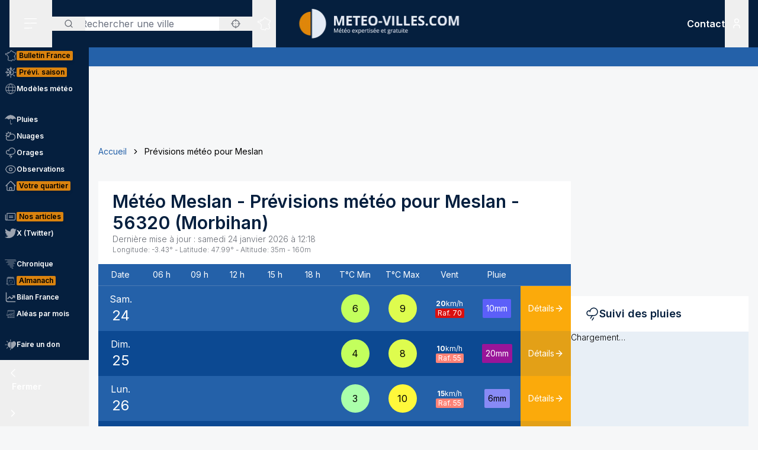

--- FILE ---
content_type: text/html; charset=utf-8
request_url: https://www.meteo-villes.com/previsions-meteo-meslan-56320
body_size: 52431
content:
<!DOCTYPE html><html lang="fr" class="__className_f367f3"><head><meta charSet="utf-8"/><meta name="viewport" content="width=device-width, initial-scale=1"/><link rel="stylesheet" href="/_next/static/css/ac346e94638bbab9.css" data-precedence="next"/><link rel="stylesheet" href="/_next/static/css/7e7d96b1e6991756.css" data-precedence="next"/><link rel="stylesheet" href="/_next/static/css/a19c4f0033cf839e.css" data-precedence="next"/><link rel="preload" as="script" fetchPriority="low" href="/_next/static/chunks/webpack-4b055690bdeb03c0.js"/><script src="/_next/static/chunks/4bd1b696-7b086e633cc5f04a.js" async=""></script><script src="/_next/static/chunks/5964-041e0c0ef5870908.js" async=""></script><script src="/_next/static/chunks/main-app-0f8719c541b40f4c.js" async=""></script><script src="/_next/static/chunks/app/%5Blocale%5D/unaudited/error-9336b43154ae2349.js" async=""></script><script src="/_next/static/chunks/c16f53c3-b5d8bd5d3f0ba74d.js" async=""></script><script src="/_next/static/chunks/3063-7e620918306ad5ac.js" async=""></script><script src="/_next/static/chunks/368-c1af4253f1d15f20.js" async=""></script><script src="/_next/static/chunks/3875-0586c4943fdda28a.js" async=""></script><script src="/_next/static/chunks/207-57afe5320877c634.js" async=""></script><script src="/_next/static/chunks/4447-b734ab53fe046654.js" async=""></script><script src="/_next/static/chunks/2680-a18746b21de64e2b.js" async=""></script><script src="/_next/static/chunks/app/%5Blocale%5D/unaudited/%5Bsite%5D/(interior)/layout-9209e85781cca512.js" async=""></script><script src="/_next/static/chunks/8042-9df3f1d51a6092e8.js" async=""></script><script src="/_next/static/chunks/6194-042c615a0f0539d1.js" async=""></script><script src="/_next/static/chunks/1564-6b8b147464e0e4db.js" async=""></script><script src="/_next/static/chunks/8737-72c3957913ac03e4.js" async=""></script><script src="/_next/static/chunks/app/%5Blocale%5D/unaudited/%5Bsite%5D/(full-width)/previsions-meteo/%5BcitySlug%5D/page-7ebf28304e3b7ce2.js" async=""></script><script src="/_next/static/chunks/6555-d78306a3e017d53a.js" async=""></script><script src="/_next/static/chunks/1695-e52e243200d2b197.js" async=""></script><script src="/_next/static/chunks/app/%5Blocale%5D/layout-fed091d171bc7de7.js" async=""></script><script src="/_next/static/chunks/app/%5Blocale%5D/error-3674b263fcaa07af.js" async=""></script><script src="/_next/static/chunks/app/%5Blocale%5D/not-found-ba5bad7570dea5ce.js" async=""></script><script src="/_next/static/chunks/3262-2a784d098b789d56.js" async=""></script><script src="/_next/static/chunks/3371-c9cf42f5a4888eba.js" async=""></script><script src="/_next/static/chunks/app/%5Blocale%5D/unaudited/%5Bsite%5D/(full-width)/previsions-meteo/%5BcitySlug%5D/layout-7fd9a32ab445b014.js" async=""></script><script src="/_next/static/chunks/app/%5Blocale%5D/unaudited/%5Bsite%5D/(full-width)/previsions-meteo/%5BcitySlug%5D/error-3e1eb8d52c697ce3.js" async=""></script><script src="/_next/static/chunks/4079-78c8f06993763116.js" async=""></script><script src="/_next/static/chunks/9031-7fccf3cb47499908.js" async=""></script><script src="/_next/static/chunks/8917-436ee6ba1f9c5239.js" async=""></script><script src="/_next/static/chunks/163-638dd03ed93afbe3.js" async=""></script><script src="/_next/static/chunks/656-ff768c839b7942ea.js" async=""></script><script src="/_next/static/chunks/app/%5Blocale%5D/unaudited/%5Bsite%5D/layout-8d56704922b47e37.js" async=""></script><script src="/_next/static/chunks/app/%5Blocale%5D/unaudited/%5Bsite%5D/error-311cf19476d28172.js" async=""></script><meta name="next-size-adjust" content=""/><meta name="theme-color" content="#051F3E"/><meta name="sentry-trace" content="ac1dacf34e2c8e2722dc87818b8ecfce-51194dcc36df00ba-0"/><meta name="baggage" content="sentry-environment=production,sentry-release=SNtmzbS7y0ajqjPmrWX8H,sentry-public_key=68d0c9233409470ce70831967f719751,sentry-trace_id=ac1dacf34e2c8e2722dc87818b8ecfce,sentry-sampled=false"/><script src="/_next/static/chunks/polyfills-42372ed130431b0a.js" noModule=""></script></head><body class="relative flex flex-col min-h-screen bg-background"><div hidden=""><!--$?--><template id="B:0"></template><!--/$--></div><div><script>
    if(typeof window !== 'undefined'){
     const body = document.querySelector("body")
      if (localStorage.getItem('sideBarClosed') === 'true' ) {
        body.classList.add("navbar-closed")
      }
    }</script><div aria-live="assertive" class="z-50 fixed inset-0 flex items-end px-4 py-6 pointer-events-none sm:p-6 sm:items-start"><div class="flex w-full flex-col items-center space-y-4 sm:items-end"></div></div><!--$!--><template data-dgst="BAILOUT_TO_CLIENT_SIDE_RENDERING"></template><!--/$--><div class=""><div class=""></div></div><div class=""><div class=""></div></div><div class=""><div class=""></div></div><header class="fixed w-full top-0 flex-initial print:hidden bg-white shadow-soft-down z-20 flex flex-col"><div class="relative flex gap-4 px-4 h-20 bg-primary border-b border-white/10 lg:border-b-0 text-white order-1 lg:order-first"><div class="order-last lg:order-first flex-initial"><div class="h-full" data-headlessui-state=""><button type="button" class="p-2 lg:py-2 lg:px-6 h-full" id="headlessui-disclosure-button-_R_2ambsnqivb_" aria-expanded="false" data-headlessui-state=""><svg xmlns="http://www.w3.org/2000/svg" viewBox="0 0 25 24" fill="none" class="h-6 w-6" aria-hidden="true"><line x1="1.75" y1="3.25" x2="22.25" y2="3.25" stroke="currentColor" stroke-width="1.5" stroke-linecap="round"></line><line x1="1.7374" y1="11.2376" x2="22.2346" y2="10.896" stroke="currentColor" stroke-width="1.5" stroke-linecap="round"></line><line x1="1.7374" y1="19.8375" x2="14.2357" y2="19.6292" stroke="currentColor" stroke-width="1.5" stroke-linecap="round"></line></svg><span class="sr-only">Menu secondaire</span></button></div></div><div class="flex flex-1 py-4"><div class="xl:absolute xl:left-1/2 xl:top-0 xl:h-full xl:-translate-x-1/2"><div class="relative w-[170px] min-[400px]:w-[190px] sm:w-[275px] h-full"><a href="/"><img alt="Logo Météo Villes, météo expertisée et gratuite" loading="lazy" decoding="async" data-nimg="fill" class="object-contain object-center" style="position:absolute;height:100%;width:100%;left:0;top:0;right:0;bottom:0;color:transparent" sizes="100vw" srcSet="/_next/image?url=%2Fimages%2Flogos%2F1%402x.png&amp;w=640&amp;q=75 640w, /_next/image?url=%2Fimages%2Flogos%2F1%402x.png&amp;w=750&amp;q=75 750w, /_next/image?url=%2Fimages%2Flogos%2F1%402x.png&amp;w=828&amp;q=75 828w, /_next/image?url=%2Fimages%2Flogos%2F1%402x.png&amp;w=1080&amp;q=75 1080w, /_next/image?url=%2Fimages%2Flogos%2F1%402x.png&amp;w=1200&amp;q=75 1200w, /_next/image?url=%2Fimages%2Flogos%2F1%402x.png&amp;w=1920&amp;q=75 1920w, /_next/image?url=%2Fimages%2Flogos%2F1%402x.png&amp;w=2048&amp;q=75 2048w, /_next/image?url=%2Fimages%2Flogos%2F1%402x.png&amp;w=3840&amp;q=75 3840w" src="/_next/image?url=%2Fimages%2Flogos%2F1%402x.png&amp;w=3840&amp;q=75"/></a></div></div></div><div class="xss:flex xss:items-center xss:justify-end hidden "><div class=""><a href="/soutien" class="relative inline-flex items-center py-1 px-1 md:px-2 border border-border/20 rounded uppercase bg-tertiary border-tertiary font-semibold text-primary text-xs"><span class="text-center">Faire<br/> un don</span></a></div></div><div class="lg:order-first flex-initial flex items-center justify-start gap-4"><div><div class="hidden lg:block relative"><div class="text-typography" data-headlessui-state=""><div class="hidden lg:block relative"><input placeholder="Rechercher une ville" class="pl-12 block w-full rounded bg-white border-transparent focus:border-primary focus:bg-white focus:ring-0 pr-14" id="headlessui-combobox-input-_R_4rb2mbsnqivb_" role="combobox" type="text" aria-expanded="false" aria-autocomplete="list" data-headlessui-state=""/></div><div class="hidden md:absolute mt-1 max-h-60 w-full z-50 overflow-auto rounded
         bg-white py-2 text-base shadow-lg ring-1 ring-black ring-opacity-5
         focus:outline-none sm:text-sm" aria-labelledby="" role="listbox" id="headlessui-combobox-options-_R_1bb2mbsnqivb_" style="--input-width:0px;--button-width:0px" data-headlessui-state=""><div class="cursor-pointer px-4 py-2 flex gap-4 items-center text-gray-900" id="headlessui-combobox-option-_R_dbb2mbsnqivb_" role="option" tabindex="-1" aria-selected="false" data-headlessui-state=""><svg fill="currentColor" viewBox="0 0 512 512" xmlns="http://www.w3.org/2000/svg" class="h-4 w-4" aria-hidden="true"><g><path d="M463.515,236.436c-4.627-49.732-26.735-94.499-60.104-127.839c-33.341-33.369-78.115-55.484-127.846-60.112V0   h-39.129v48.485c-49.717,4.627-94.491,26.742-127.831,60.112c-33.37,33.34-55.477,78.108-60.12,127.839H0v39.129h48.484   c4.643,49.732,26.75,94.498,60.12,127.838c33.34,33.362,78.114,55.477,127.831,60.112V512h39.129v-48.484   c49.731-4.636,94.505-26.75,127.846-60.112c33.369-33.34,55.477-78.107,60.104-127.838H512v-39.129H463.515z M422.953,275.565   c-4.47,38.62-21.964,73.172-48.069,99.312c-26.148,26.112-60.692,43.592-99.32,48.07v-69.339h-39.129v69.332   c-38.613-4.47-73.172-21.95-99.305-48.062c-26.119-26.14-43.599-60.692-48.069-99.312h69.332v-39.129H89.061   c4.47-38.621,21.95-73.172,48.069-99.313c26.134-26.112,60.692-43.599,99.305-48.069v69.339h39.129V89.054   c38.627,4.47,73.171,21.957,99.32,48.069c26.105,26.141,43.599,60.692,48.069,99.313h-69.346v39.129H422.953z"></path><path d="M256.007,233.993C243.843,233.993,234,243.85,234,256c0,12.15,9.843,22.007,22.008,22.007   c12.15,0,22.007-9.858,22.007-22.007C278.014,243.85,268.157,233.993,256.007,233.993z"></path></g></svg> <!-- -->Utiliser ma position</div></div><button type="button" class="absolute left-0 flex items-center px-5 text-typography-secondary inset-y-0 py-2.5"><svg xmlns="http://www.w3.org/2000/svg" viewBox="0 0 24 24" fill="none" class="h-4 w-4" aria-hidden="true"><path d="M11 19C15.4183 19 19 15.4183 19 11C19 6.58172 15.4183 3 11 3C6.58172 3 3 6.58172 3 11C3 15.4183 6.58172 19 11 19Z" stroke="currentColor" stroke-width="2" stroke-linecap="round" stroke-linejoin="round"></path><path d="M20.9999 21L16.6499 16.65" stroke="currentColor" stroke-width="2" stroke-linecap="round" stroke-linejoin="round"></path></svg><span class="sr-only">Rechercher</span></button><button type="button" class="absolute right-0 flex items-center px-5 text-typography-secondary inset-y-0 py-2.5"><svg fill="currentColor" viewBox="0 0 512 512" xmlns="http://www.w3.org/2000/svg" class="h-4 w-4" aria-hidden="true"><g><path d="M463.515,236.436c-4.627-49.732-26.735-94.499-60.104-127.839c-33.341-33.369-78.115-55.484-127.846-60.112V0   h-39.129v48.485c-49.717,4.627-94.491,26.742-127.831,60.112c-33.37,33.34-55.477,78.108-60.12,127.839H0v39.129h48.484   c4.643,49.732,26.75,94.498,60.12,127.838c33.34,33.362,78.114,55.477,127.831,60.112V512h39.129v-48.484   c49.731-4.636,94.505-26.75,127.846-60.112c33.369-33.34,55.477-78.107,60.104-127.838H512v-39.129H463.515z M422.953,275.565   c-4.47,38.62-21.964,73.172-48.069,99.312c-26.148,26.112-60.692,43.592-99.32,48.07v-69.339h-39.129v69.332   c-38.613-4.47-73.172-21.95-99.305-48.062c-26.119-26.14-43.599-60.692-48.069-99.312h69.332v-39.129H89.061   c4.47-38.621,21.95-73.172,48.069-99.313c26.134-26.112,60.692-43.599,99.305-48.069v69.339h39.129V89.054   c38.627,4.47,73.171,21.957,99.32,48.069c26.105,26.141,43.599,60.692,48.069,99.313h-69.346v39.129H422.953z"></path><path d="M256.007,233.993C243.843,233.993,234,243.85,234,256c0,12.15,9.843,22.007,22.008,22.007   c12.15,0,22.007-9.858,22.007-22.007C278.014,243.85,268.157,233.993,256.007,233.993z"></path></g></svg></button></div></div><div class="text-typography lg:hidden" data-headlessui-state=""><div class="block"><button type="button" class="text-typography-inverse p-2" aria-expanded="false" data-headlessui-state=""><!--$--><svg xmlns="http://www.w3.org/2000/svg" viewBox="0 0 24 24" fill="none" class="h-6 w-6" aria-hidden="true"><path d="M11 19C15.4183 19 19 15.4183 19 11C19 6.58172 15.4183 3 11 3C6.58172 3 3 6.58172 3 11C3 15.4183 6.58172 19 11 19Z" stroke="currentColor" stroke-width="2" stroke-linecap="round" stroke-linejoin="round"></path><path d="M20.9999 21L16.6499 16.65" stroke="currentColor" stroke-width="2" stroke-linecap="round" stroke-linejoin="round"></path></svg><!--/$--><span class="sr-only">Rechercher</span></button></div></div><span hidden="" style="position:fixed;top:1px;left:1px;width:1px;height:0;padding:0;margin:-1px;overflow:hidden;clip:rect(0, 0, 0, 0);white-space:nowrap;border-width:0;display:none"></span></div><div class="hidden lg:block h-full"><div class="relative h-full" data-headlessui-state=""><button class="flex items-center justify-center h-full" type="button" aria-expanded="false" data-headlessui-state=""><span class="block rounded-full p-2 transition-colors bg-transparent text-white"><svg xmlns="http://www.w3.org/2000/svg" viewBox="0 0 24 24" fill="none" class="h-6 w-6" aria-hidden="true"><mask id="france-icon-mask" maskUnits="userSpaceOnUse" x="0.199951" y="0.200012" width="24" height="24" fill="currentColor"><rect fill="currentColor" x="0.199951" y="0.200012" width="24" height="24"></rect><path fill-rule="evenodd" clip-rule="evenodd" d="M14.4681 21.8737C14.5967 22.0891 14.608 22.1077 14.697 22.2567L14.7843 22.4027C14.8655 22.5387 14.7898 22.7149 14.6358 22.7478L13.2124 23.0521C13.1471 23.0662 13.0791 23.0506 13.026 23.0096L12.3236 22.4665L10.5993 21.8375L10.5112 22.0334C10.4706 22.1236 10.3775 22.1776 10.2799 22.1675L8.561 21.9901C8.53509 21.9875 8.50964 21.9803 8.48616 21.969L7.02423 21.2675L6.11363 20.5588C5.98999 20.4618 5.99757 20.2707 6.12832 20.1838L6.63209 19.8489L7.12329 15.5644L6.63876 14.4895C6.56983 14.3367 6.68058 14.1631 6.84694 14.1631H7.12905V13.7906L6.3959 13.4239C6.36924 13.4106 6.34545 13.392 6.3259 13.3696L5.50335 12.4264C5.46668 12.3842 5.44637 12.33 5.44637 12.2737V11.7182L5.26971 11.3681H5.03638C4.91017 11.3681 4.80775 11.2646 4.80775 11.1372V10.8042L2.60096 10.0987L2.07765 10.2911C1.97098 10.3302 1.85205 10.2845 1.79811 10.1837L1.59205 9.79768L1.25342 9.38967C1.151 9.26621 1.20206 9.07743 1.35251 9.02373L1.76734 8.87549L1.6128 8.71363H1.42871C1.3025 8.71363 1.20008 8.61022 1.20008 8.48263V7.98572C1.20008 7.88445 1.26538 7.7951 1.36129 7.76512L2.34733 7.45747C2.36915 7.45074 2.39187 7.44722 2.41475 7.44722H3.15885L3.80958 7.13345C3.87821 7.10025 3.95882 7.10392 4.02442 7.14309L4.58804 7.47934C4.60985 7.49235 4.62925 7.50887 4.64576 7.5283L4.83697 7.75487H5.35288L5.87666 7.47414C5.93317 7.44385 5.99969 7.4388 6.05999 7.46037L6.35892 7.567L6.29695 7.45272C6.27847 7.41876 6.26877 7.38052 6.26877 7.34181V6.39072L6.05499 6.00857C6.04272 5.98669 6.03408 5.96313 6.02953 5.9385L5.88469 5.17849C5.85287 5.01143 6.00484 4.86824 6.16771 4.91169L6.87662 5.10108H7.12238C7.23449 5.10108 7.32995 5.18308 7.34798 5.29491L7.41419 5.70613L8.57279 5.98548L9.2243 5.75937L9.074 5.42801C9.02612 5.32245 9.0634 5.19746 9.16097 5.13596L10.1822 4.49328L11.2988 3.99121L11.6321 2.19794C11.645 2.12818 11.6891 2.06836 11.7514 2.03562L13.295 1.22619C13.4328 1.15382 13.6006 1.23858 13.6259 1.39355L13.748 2.14024L14.0251 2.23157H14.4439C14.5512 2.23157 14.644 2.307 14.6671 2.41286L14.7724 2.89673H15.1504C15.1871 2.89673 15.2233 2.9056 15.256 2.92273L16.1769 3.40676C16.2352 3.43751 16.2778 3.49212 16.2934 3.55668L16.4272 4.10866H16.6784L17.1764 3.70907C17.3263 3.58882 17.5473 3.69652 17.5473 3.88974V4.59211L18.307 5.34295L19.0099 5.34356L19.8705 5.41669C19.9409 5.42266 20.0047 5.46121 20.0432 5.52118L20.4312 6.12653L21.455 6.36901L22.8957 6.81771C23.0483 6.86529 23.1069 7.05224 23.0091 7.17967L22.3154 8.08381L21.8505 10.4889C21.8406 10.5401 21.8136 10.5866 21.7741 10.6204L21.2968 11.0301C21.2367 11.0815 21.1547 11.0982 21.0796 11.0742L20.8917 11.014L20.848 11.4425C20.8409 11.5118 20.8032 11.5743 20.7455 11.6122L20.0799 12.0502V12.4919C20.0799 12.5532 20.0558 12.6119 20.0128 12.6552L19.564 13.107V13.2266L19.6649 13.0833C19.7078 13.0224 19.7772 12.9861 19.8513 12.9861H20.2894C20.387 12.9861 20.4738 13.0487 20.5056 13.1419L20.7508 13.8609L21.0681 14.2462C21.1353 14.3279 21.1388 14.4453 21.0764 14.5308L20.8064 14.9006L21.1782 15.88C21.2181 15.9852 21.177 16.1042 21.0808 16.1614L20.5181 16.4968V16.754L20.9974 17.0048C21.0939 17.0553 21.142 17.1675 21.1121 17.2732L20.8862 18.0727L21.4567 18.4556H21.9304C22.1124 18.4556 22.2215 18.6598 22.1214 18.8134L21.5786 19.6455L20.4575 20.8782C20.4388 20.8987 20.4166 20.9156 20.3919 20.9281L19.2933 21.4845C19.2301 21.5165 19.1558 21.5173 19.0921 21.4865L17.4639 20.7005L16.8388 20.9379C16.7619 20.967 16.6756 20.9524 16.6124 20.8995L15.8706 20.2792L14.4682 21.3904L14.4681 21.8737ZM14.0437 22.0571C14.0222 22.0211 14.0109 21.9798 14.0109 21.9379V21.2781C14.0109 21.2072 14.043 21.1402 14.0983 21.0965L15.7332 19.8009C15.8179 19.7339 15.9375 19.7354 16.0204 19.8047L16.8018 20.4584L17.394 20.2335C17.4523 20.2115 17.517 20.2142 17.573 20.2413L19.1882 21.021L20.1495 20.5342L21.2069 19.3759L21.506 18.9172H21.3877C21.3425 18.9172 21.2986 18.9037 21.261 18.8787L20.4939 18.3637C20.411 18.308 20.3733 18.2048 20.4006 18.1081L20.621 17.3279L20.1842 17.0993C20.1083 17.0595 20.0607 16.9806 20.0607 16.8943V16.3648C20.0607 16.2831 20.1035 16.2076 20.1732 16.1661L20.6819 15.8629L20.3347 14.9478C20.3068 14.8743 20.3178 14.7916 20.3641 14.7282L20.6019 14.4024L20.3724 14.1236C20.3547 14.1021 20.341 14.0776 20.3319 14.0511L20.1262 13.4478H19.9694L19.7351 13.7808C19.7116 13.8142 19.68 13.8405 19.6432 13.8574L19.0853 14.1132C18.871 14.2114 18.6673 13.9581 18.8064 13.7666L19.1066 13.3526V13.0111C19.1066 12.9498 19.1309 12.8911 19.1739 12.8478L19.6225 12.3959V11.9251C19.6225 11.8471 19.6616 11.7743 19.7263 11.7317L20.4042 11.2855L20.4654 10.6844C20.4803 10.5387 20.6239 10.4436 20.7621 10.4879L21.0971 10.5953L21.4169 10.3209L21.8769 7.94138C21.8837 7.90604 21.8987 7.87269 21.9205 7.84423L22.4452 7.16039L21.3355 6.81419L20.2372 6.55458C20.1797 6.54112 20.1295 6.50547 20.0974 6.45529L19.7201 5.86705L18.9907 5.80433H18.2135C18.1538 5.80433 18.0964 5.78077 18.0536 5.73855L17.1587 4.85384C17.1147 4.81054 17.09 4.75103 17.09 4.68892V4.36796L16.9003 4.52003C16.8599 4.55246 16.8099 4.5702 16.7582 4.5702H16.2478C16.1425 4.5702 16.0507 4.49754 16.0257 4.39427L15.8738 3.76797L15.0945 3.35827H14.5886C14.4811 3.35827 14.3883 3.28285 14.3652 3.17699L14.2599 2.69312H13.9889C13.9648 2.69312 13.9408 2.6893 13.918 2.68165L13.4742 2.5357C13.393 2.50893 13.3333 2.43886 13.3195 2.3538L13.226 1.7824L12.0609 2.39344L11.7261 4.1956C11.7121 4.27025 11.6627 4.33328 11.5939 4.36403L10.4103 4.89353L9.57352 5.42024L9.74503 5.79872C9.8014 5.92279 9.73928 6.06889 9.61155 6.11325L8.65855 6.44385C8.61749 6.45808 8.57325 6.46022 8.53113 6.45012L7.15993 6.11937C7.07024 6.0978 7.00221 6.02391 6.98736 5.93197L6.92781 5.56266H6.84691C6.83373 5.56266 6.68555 5.5258 6.40252 5.45191L6.47146 5.81417L6.69646 6.21638C6.71585 6.25096 6.726 6.29012 6.726 6.32989V7.28251L7.04736 7.87471C7.14812 8.06058 6.96858 8.27383 6.7707 8.20332L6.00237 7.92947L5.51706 8.18955C5.48403 8.20729 5.44722 8.21647 5.40979 8.21647H4.73148C4.66452 8.21647 4.60088 8.18679 4.55755 8.13539L4.3224 7.85711L3.89664 7.60301L3.30921 7.88633C3.2783 7.90117 3.24466 7.90882 3.21057 7.90882H2.44922L1.65726 8.15589V8.25166C1.77196 8.25166 1.83135 8.2772 1.87453 8.32233L2.34316 8.81325C2.45846 8.93426 2.41149 9.13513 2.25468 9.19112L1.81545 9.34793L1.95742 9.51896L2.10681 9.78883L2.51757 9.63783C2.56484 9.62054 2.61666 9.61932 2.66469 9.63477L5.10525 10.4148C5.2004 10.4453 5.26494 10.5343 5.26494 10.635V10.9062H5.40979C5.49585 10.9062 5.57448 10.9549 5.61357 11.0323L5.87872 11.5579C5.89508 11.5904 5.90357 11.6263 5.90357 11.6627V12.1865L6.63916 13.0302L7.45916 13.4403C7.53704 13.4793 7.58643 13.5594 7.58643 13.6472V14.3938C7.58643 14.5212 7.48401 14.6246 7.3578 14.6246H7.20219L7.56582 15.4313C7.5831 15.4696 7.58961 15.5118 7.58491 15.5536L7.07401 20.0092C7.06613 20.0771 7.02901 20.1379 6.9725 20.1755L6.64614 20.3924L7.24296 20.8615L8.6467 21.5349L10.1627 21.6914L10.2702 21.4526C10.3194 21.3431 10.4439 21.2902 10.5561 21.331L12.5122 22.0445C12.5344 22.0526 12.555 22.064 12.5736 22.0783L13.2206 22.5786C13.8358 22.447 14.0771 22.3955 14.2267 22.3635C14.1852 22.294 14.1493 22.2341 14.0437 22.0572L14.0437 22.0571Z"></path></mask><path fill-rule="evenodd" clip-rule="evenodd" d="M14.4681 21.8737C14.5967 22.0891 14.608 22.1077 14.697 22.2567L14.7843 22.4027C14.8655 22.5387 14.7898 22.7149 14.6358 22.7478L13.2124 23.0521C13.1471 23.0662 13.0791 23.0506 13.026 23.0096L12.3236 22.4665L10.5993 21.8375L10.5112 22.0334C10.4706 22.1236 10.3775 22.1776 10.2799 22.1675L8.561 21.9901C8.53509 21.9875 8.50964 21.9803 8.48616 21.969L7.02423 21.2675L6.11363 20.5588C5.98999 20.4618 5.99757 20.2707 6.12832 20.1838L6.63209 19.8489L7.12329 15.5644L6.63876 14.4895C6.56983 14.3367 6.68058 14.1631 6.84694 14.1631H7.12905V13.7906L6.3959 13.4239C6.36924 13.4106 6.34545 13.392 6.3259 13.3696L5.50335 12.4264C5.46668 12.3842 5.44637 12.33 5.44637 12.2737V11.7182L5.26971 11.3681H5.03638C4.91017 11.3681 4.80775 11.2646 4.80775 11.1372V10.8042L2.60096 10.0987L2.07765 10.2911C1.97098 10.3302 1.85205 10.2845 1.79811 10.1837L1.59205 9.79768L1.25342 9.38967C1.151 9.26621 1.20206 9.07743 1.35251 9.02373L1.76734 8.87549L1.6128 8.71363H1.42871C1.3025 8.71363 1.20008 8.61022 1.20008 8.48263V7.98572C1.20008 7.88445 1.26538 7.7951 1.36129 7.76512L2.34733 7.45747C2.36915 7.45074 2.39187 7.44722 2.41475 7.44722H3.15885L3.80958 7.13345C3.87821 7.10025 3.95882 7.10392 4.02442 7.14309L4.58804 7.47934C4.60985 7.49235 4.62925 7.50887 4.64576 7.5283L4.83697 7.75487H5.35288L5.87666 7.47414C5.93317 7.44385 5.99969 7.4388 6.05999 7.46037L6.35892 7.567L6.29695 7.45272C6.27847 7.41876 6.26877 7.38052 6.26877 7.34181V6.39072L6.05499 6.00857C6.04272 5.98669 6.03408 5.96313 6.02953 5.9385L5.88469 5.17849C5.85287 5.01143 6.00484 4.86824 6.16771 4.91169L6.87662 5.10108H7.12238C7.23449 5.10108 7.32995 5.18308 7.34798 5.29491L7.41419 5.70613L8.57279 5.98548L9.2243 5.75937L9.074 5.42801C9.02612 5.32245 9.0634 5.19746 9.16097 5.13596L10.1822 4.49328L11.2988 3.99121L11.6321 2.19794C11.645 2.12818 11.6891 2.06836 11.7514 2.03562L13.295 1.22619C13.4328 1.15382 13.6006 1.23858 13.6259 1.39355L13.748 2.14024L14.0251 2.23157H14.4439C14.5512 2.23157 14.644 2.307 14.6671 2.41286L14.7724 2.89673H15.1504C15.1871 2.89673 15.2233 2.9056 15.256 2.92273L16.1769 3.40676C16.2352 3.43751 16.2778 3.49212 16.2934 3.55668L16.4272 4.10866H16.6784L17.1764 3.70907C17.3263 3.58882 17.5473 3.69652 17.5473 3.88974V4.59211L18.307 5.34295L19.0099 5.34356L19.8705 5.41669C19.9409 5.42266 20.0047 5.46121 20.0432 5.52118L20.4312 6.12653L21.455 6.36901L22.8957 6.81771C23.0483 6.86529 23.1069 7.05224 23.0091 7.17967L22.3154 8.08381L21.8505 10.4889C21.8406 10.5401 21.8136 10.5866 21.7741 10.6204L21.2968 11.0301C21.2367 11.0815 21.1547 11.0982 21.0796 11.0742L20.8917 11.014L20.848 11.4425C20.8409 11.5118 20.8032 11.5743 20.7455 11.6122L20.0799 12.0502V12.4919C20.0799 12.5532 20.0558 12.6119 20.0128 12.6552L19.564 13.107V13.2266L19.6649 13.0833C19.7078 13.0224 19.7772 12.9861 19.8513 12.9861H20.2894C20.387 12.9861 20.4738 13.0487 20.5056 13.1419L20.7508 13.8609L21.0681 14.2462C21.1353 14.3279 21.1388 14.4453 21.0764 14.5308L20.8064 14.9006L21.1782 15.88C21.2181 15.9852 21.177 16.1042 21.0808 16.1614L20.5181 16.4968V16.754L20.9974 17.0048C21.0939 17.0553 21.142 17.1675 21.1121 17.2732L20.8862 18.0727L21.4567 18.4556H21.9304C22.1124 18.4556 22.2215 18.6598 22.1214 18.8134L21.5786 19.6455L20.4575 20.8782C20.4388 20.8987 20.4166 20.9156 20.3919 20.9281L19.2933 21.4845C19.2301 21.5165 19.1558 21.5173 19.0921 21.4865L17.4639 20.7005L16.8388 20.9379C16.7619 20.967 16.6756 20.9524 16.6124 20.8995L15.8706 20.2792L14.4682 21.3904L14.4681 21.8737ZM14.0437 22.0571C14.0222 22.0211 14.0109 21.9798 14.0109 21.9379V21.2781C14.0109 21.2072 14.043 21.1402 14.0983 21.0965L15.7332 19.8009C15.8179 19.7339 15.9375 19.7354 16.0204 19.8047L16.8018 20.4584L17.394 20.2335C17.4523 20.2115 17.517 20.2142 17.573 20.2413L19.1882 21.021L20.1495 20.5342L21.2069 19.3759L21.506 18.9172H21.3877C21.3425 18.9172 21.2986 18.9037 21.261 18.8787L20.4939 18.3637C20.411 18.308 20.3733 18.2048 20.4006 18.1081L20.621 17.3279L20.1842 17.0993C20.1083 17.0595 20.0607 16.9806 20.0607 16.8943V16.3648C20.0607 16.2831 20.1035 16.2076 20.1732 16.1661L20.6819 15.8629L20.3347 14.9478C20.3068 14.8743 20.3178 14.7916 20.3641 14.7282L20.6019 14.4024L20.3724 14.1236C20.3547 14.1021 20.341 14.0776 20.3319 14.0511L20.1262 13.4478H19.9694L19.7351 13.7808C19.7116 13.8142 19.68 13.8405 19.6432 13.8574L19.0853 14.1132C18.871 14.2114 18.6673 13.9581 18.8064 13.7666L19.1066 13.3526V13.0111C19.1066 12.9498 19.1309 12.8911 19.1739 12.8478L19.6225 12.3959V11.9251C19.6225 11.8471 19.6616 11.7743 19.7263 11.7317L20.4042 11.2855L20.4654 10.6844C20.4803 10.5387 20.6239 10.4436 20.7621 10.4879L21.0971 10.5953L21.4169 10.3209L21.8769 7.94138C21.8837 7.90604 21.8987 7.87269 21.9205 7.84423L22.4452 7.16039L21.3355 6.81419L20.2372 6.55458C20.1797 6.54112 20.1295 6.50547 20.0974 6.45529L19.7201 5.86705L18.9907 5.80433H18.2135C18.1538 5.80433 18.0964 5.78077 18.0536 5.73855L17.1587 4.85384C17.1147 4.81054 17.09 4.75103 17.09 4.68892V4.36796L16.9003 4.52003C16.8599 4.55246 16.8099 4.5702 16.7582 4.5702H16.2478C16.1425 4.5702 16.0507 4.49754 16.0257 4.39427L15.8738 3.76797L15.0945 3.35827H14.5886C14.4811 3.35827 14.3883 3.28285 14.3652 3.17699L14.2599 2.69312H13.9889C13.9648 2.69312 13.9408 2.6893 13.918 2.68165L13.4742 2.5357C13.393 2.50893 13.3333 2.43886 13.3195 2.3538L13.226 1.7824L12.0609 2.39344L11.7261 4.1956C11.7121 4.27025 11.6627 4.33328 11.5939 4.36403L10.4103 4.89353L9.57352 5.42024L9.74503 5.79872C9.8014 5.92279 9.73928 6.06889 9.61155 6.11325L8.65855 6.44385C8.61749 6.45808 8.57325 6.46022 8.53113 6.45012L7.15993 6.11937C7.07024 6.0978 7.00221 6.02391 6.98736 5.93197L6.92781 5.56266H6.84691C6.83373 5.56266 6.68555 5.5258 6.40252 5.45191L6.47146 5.81417L6.69646 6.21638C6.71585 6.25096 6.726 6.29012 6.726 6.32989V7.28251L7.04736 7.87471C7.14812 8.06058 6.96858 8.27383 6.7707 8.20332L6.00237 7.92947L5.51706 8.18955C5.48403 8.20729 5.44722 8.21647 5.40979 8.21647H4.73148C4.66452 8.21647 4.60088 8.18679 4.55755 8.13539L4.3224 7.85711L3.89664 7.60301L3.30921 7.88633C3.2783 7.90117 3.24466 7.90882 3.21057 7.90882H2.44922L1.65726 8.15589V8.25166C1.77196 8.25166 1.83135 8.2772 1.87453 8.32233L2.34316 8.81325C2.45846 8.93426 2.41149 9.13513 2.25468 9.19112L1.81545 9.34793L1.95742 9.51896L2.10681 9.78883L2.51757 9.63783C2.56484 9.62054 2.61666 9.61932 2.66469 9.63477L5.10525 10.4148C5.2004 10.4453 5.26494 10.5343 5.26494 10.635V10.9062H5.40979C5.49585 10.9062 5.57448 10.9549 5.61357 11.0323L5.87872 11.5579C5.89508 11.5904 5.90357 11.6263 5.90357 11.6627V12.1865L6.63916 13.0302L7.45916 13.4403C7.53704 13.4793 7.58643 13.5594 7.58643 13.6472V14.3938C7.58643 14.5212 7.48401 14.6246 7.3578 14.6246H7.20219L7.56582 15.4313C7.5831 15.4696 7.58961 15.5118 7.58491 15.5536L7.07401 20.0092C7.06613 20.0771 7.02901 20.1379 6.9725 20.1755L6.64614 20.3924L7.24296 20.8615L8.6467 21.5349L10.1627 21.6914L10.2702 21.4526C10.3194 21.3431 10.4439 21.2902 10.5561 21.331L12.5122 22.0445C12.5344 22.0526 12.555 22.064 12.5736 22.0783L13.2206 22.5786C13.8358 22.447 14.0771 22.3955 14.2267 22.3635C14.1852 22.294 14.1493 22.2341 14.0437 22.0572L14.0437 22.0571Z" fill="currentColor"></path><path fill-rule="evenodd" clip-rule="evenodd" d="M14.4681 21.8737C14.5967 22.0891 14.608 22.1077 14.697 22.2567L14.7843 22.4027C14.8655 22.5387 14.7898 22.7149 14.6358 22.7478L13.2124 23.0521C13.1471 23.0662 13.0791 23.0506 13.026 23.0096L12.3236 22.4665L10.5993 21.8375L10.5112 22.0334C10.4706 22.1236 10.3775 22.1776 10.2799 22.1675L8.561 21.9901C8.53509 21.9875 8.50964 21.9803 8.48616 21.969L7.02423 21.2675L6.11363 20.5588C5.98999 20.4618 5.99757 20.2707 6.12832 20.1838L6.63209 19.8489L7.12329 15.5644L6.63876 14.4895C6.56983 14.3367 6.68058 14.1631 6.84694 14.1631H7.12905V13.7906L6.3959 13.4239C6.36924 13.4106 6.34545 13.392 6.3259 13.3696L5.50335 12.4264C5.46668 12.3842 5.44637 12.33 5.44637 12.2737V11.7182L5.26971 11.3681H5.03638C4.91017 11.3681 4.80775 11.2646 4.80775 11.1372V10.8042L2.60096 10.0987L2.07765 10.2911C1.97098 10.3302 1.85205 10.2845 1.79811 10.1837L1.59205 9.79768L1.25342 9.38967C1.151 9.26621 1.20206 9.07743 1.35251 9.02373L1.76734 8.87549L1.6128 8.71363H1.42871C1.3025 8.71363 1.20008 8.61022 1.20008 8.48263V7.98572C1.20008 7.88445 1.26538 7.7951 1.36129 7.76512L2.34733 7.45747C2.36915 7.45074 2.39187 7.44722 2.41475 7.44722H3.15885L3.80958 7.13345C3.87821 7.10025 3.95882 7.10392 4.02442 7.14309L4.58804 7.47934C4.60985 7.49235 4.62925 7.50887 4.64576 7.5283L4.83697 7.75487H5.35288L5.87666 7.47414C5.93317 7.44385 5.99969 7.4388 6.05999 7.46037L6.35892 7.567L6.29695 7.45272C6.27847 7.41876 6.26877 7.38052 6.26877 7.34181V6.39072L6.05499 6.00857C6.04272 5.98669 6.03408 5.96313 6.02953 5.9385L5.88469 5.17849C5.85287 5.01143 6.00484 4.86824 6.16771 4.91169L6.87662 5.10108H7.12238C7.23449 5.10108 7.32995 5.18308 7.34798 5.29491L7.41419 5.70613L8.57279 5.98548L9.2243 5.75937L9.074 5.42801C9.02612 5.32245 9.0634 5.19746 9.16097 5.13596L10.1822 4.49328L11.2988 3.99121L11.6321 2.19794C11.645 2.12818 11.6891 2.06836 11.7514 2.03562L13.295 1.22619C13.4328 1.15382 13.6006 1.23858 13.6259 1.39355L13.748 2.14024L14.0251 2.23157H14.4439C14.5512 2.23157 14.644 2.307 14.6671 2.41286L14.7724 2.89673H15.1504C15.1871 2.89673 15.2233 2.9056 15.256 2.92273L16.1769 3.40676C16.2352 3.43751 16.2778 3.49212 16.2934 3.55668L16.4272 4.10866H16.6784L17.1764 3.70907C17.3263 3.58882 17.5473 3.69652 17.5473 3.88974V4.59211L18.307 5.34295L19.0099 5.34356L19.8705 5.41669C19.9409 5.42266 20.0047 5.46121 20.0432 5.52118L20.4312 6.12653L21.455 6.36901L22.8957 6.81771C23.0483 6.86529 23.1069 7.05224 23.0091 7.17967L22.3154 8.08381L21.8505 10.4889C21.8406 10.5401 21.8136 10.5866 21.7741 10.6204L21.2968 11.0301C21.2367 11.0815 21.1547 11.0982 21.0796 11.0742L20.8917 11.014L20.848 11.4425C20.8409 11.5118 20.8032 11.5743 20.7455 11.6122L20.0799 12.0502V12.4919C20.0799 12.5532 20.0558 12.6119 20.0128 12.6552L19.564 13.107V13.2266L19.6649 13.0833C19.7078 13.0224 19.7772 12.9861 19.8513 12.9861H20.2894C20.387 12.9861 20.4738 13.0487 20.5056 13.1419L20.7508 13.8609L21.0681 14.2462C21.1353 14.3279 21.1388 14.4453 21.0764 14.5308L20.8064 14.9006L21.1782 15.88C21.2181 15.9852 21.177 16.1042 21.0808 16.1614L20.5181 16.4968V16.754L20.9974 17.0048C21.0939 17.0553 21.142 17.1675 21.1121 17.2732L20.8862 18.0727L21.4567 18.4556H21.9304C22.1124 18.4556 22.2215 18.6598 22.1214 18.8134L21.5786 19.6455L20.4575 20.8782C20.4388 20.8987 20.4166 20.9156 20.3919 20.9281L19.2933 21.4845C19.2301 21.5165 19.1558 21.5173 19.0921 21.4865L17.4639 20.7005L16.8388 20.9379C16.7619 20.967 16.6756 20.9524 16.6124 20.8995L15.8706 20.2792L14.4682 21.3904L14.4681 21.8737ZM14.0437 22.0571C14.0222 22.0211 14.0109 21.9798 14.0109 21.9379V21.2781C14.0109 21.2072 14.043 21.1402 14.0983 21.0965L15.7332 19.8009C15.8179 19.7339 15.9375 19.7354 16.0204 19.8047L16.8018 20.4584L17.394 20.2335C17.4523 20.2115 17.517 20.2142 17.573 20.2413L19.1882 21.021L20.1495 20.5342L21.2069 19.3759L21.506 18.9172H21.3877C21.3425 18.9172 21.2986 18.9037 21.261 18.8787L20.4939 18.3637C20.411 18.308 20.3733 18.2048 20.4006 18.1081L20.621 17.3279L20.1842 17.0993C20.1083 17.0595 20.0607 16.9806 20.0607 16.8943V16.3648C20.0607 16.2831 20.1035 16.2076 20.1732 16.1661L20.6819 15.8629L20.3347 14.9478C20.3068 14.8743 20.3178 14.7916 20.3641 14.7282L20.6019 14.4024L20.3724 14.1236C20.3547 14.1021 20.341 14.0776 20.3319 14.0511L20.1262 13.4478H19.9694L19.7351 13.7808C19.7116 13.8142 19.68 13.8405 19.6432 13.8574L19.0853 14.1132C18.871 14.2114 18.6673 13.9581 18.8064 13.7666L19.1066 13.3526V13.0111C19.1066 12.9498 19.1309 12.8911 19.1739 12.8478L19.6225 12.3959V11.9251C19.6225 11.8471 19.6616 11.7743 19.7263 11.7317L20.4042 11.2855L20.4654 10.6844C20.4803 10.5387 20.6239 10.4436 20.7621 10.4879L21.0971 10.5953L21.4169 10.3209L21.8769 7.94138C21.8837 7.90604 21.8987 7.87269 21.9205 7.84423L22.4452 7.16039L21.3355 6.81419L20.2372 6.55458C20.1797 6.54112 20.1295 6.50547 20.0974 6.45529L19.7201 5.86705L18.9907 5.80433H18.2135C18.1538 5.80433 18.0964 5.78077 18.0536 5.73855L17.1587 4.85384C17.1147 4.81054 17.09 4.75103 17.09 4.68892V4.36796L16.9003 4.52003C16.8599 4.55246 16.8099 4.5702 16.7582 4.5702H16.2478C16.1425 4.5702 16.0507 4.49754 16.0257 4.39427L15.8738 3.76797L15.0945 3.35827H14.5886C14.4811 3.35827 14.3883 3.28285 14.3652 3.17699L14.2599 2.69312H13.9889C13.9648 2.69312 13.9408 2.6893 13.918 2.68165L13.4742 2.5357C13.393 2.50893 13.3333 2.43886 13.3195 2.3538L13.226 1.7824L12.0609 2.39344L11.7261 4.1956C11.7121 4.27025 11.6627 4.33328 11.5939 4.36403L10.4103 4.89353L9.57352 5.42024L9.74503 5.79872C9.8014 5.92279 9.73928 6.06889 9.61155 6.11325L8.65855 6.44385C8.61749 6.45808 8.57325 6.46022 8.53113 6.45012L7.15993 6.11937C7.07024 6.0978 7.00221 6.02391 6.98736 5.93197L6.92781 5.56266H6.84691C6.83373 5.56266 6.68555 5.5258 6.40252 5.45191L6.47146 5.81417L6.69646 6.21638C6.71585 6.25096 6.726 6.29012 6.726 6.32989V7.28251L7.04736 7.87471C7.14812 8.06058 6.96858 8.27383 6.7707 8.20332L6.00237 7.92947L5.51706 8.18955C5.48403 8.20729 5.44722 8.21647 5.40979 8.21647H4.73148C4.66452 8.21647 4.60088 8.18679 4.55755 8.13539L4.3224 7.85711L3.89664 7.60301L3.30921 7.88633C3.2783 7.90117 3.24466 7.90882 3.21057 7.90882H2.44922L1.65726 8.15589V8.25166C1.77196 8.25166 1.83135 8.2772 1.87453 8.32233L2.34316 8.81325C2.45846 8.93426 2.41149 9.13513 2.25468 9.19112L1.81545 9.34793L1.95742 9.51896L2.10681 9.78883L2.51757 9.63783C2.56484 9.62054 2.61666 9.61932 2.66469 9.63477L5.10525 10.4148C5.2004 10.4453 5.26494 10.5343 5.26494 10.635V10.9062H5.40979C5.49585 10.9062 5.57448 10.9549 5.61357 11.0323L5.87872 11.5579C5.89508 11.5904 5.90357 11.6263 5.90357 11.6627V12.1865L6.63916 13.0302L7.45916 13.4403C7.53704 13.4793 7.58643 13.5594 7.58643 13.6472V14.3938C7.58643 14.5212 7.48401 14.6246 7.3578 14.6246H7.20219L7.56582 15.4313C7.5831 15.4696 7.58961 15.5118 7.58491 15.5536L7.07401 20.0092C7.06613 20.0771 7.02901 20.1379 6.9725 20.1755L6.64614 20.3924L7.24296 20.8615L8.6467 21.5349L10.1627 21.6914L10.2702 21.4526C10.3194 21.3431 10.4439 21.2902 10.5561 21.331L12.5122 22.0445C12.5344 22.0526 12.555 22.064 12.5736 22.0783L13.2206 22.5786C13.8358 22.447 14.0771 22.3955 14.2267 22.3635C14.1852 22.294 14.1493 22.2341 14.0437 22.0572L14.0437 22.0571Z" stroke="currentColor" stroke-width="0.6" mask="url(#france-icon-mask)"></path></svg><span class="sr-only">Sites expertis&amp;eacute;s</span></span></button></div><span hidden="" style="position:fixed;top:1px;left:1px;width:1px;height:0;padding:0;margin:-1px;overflow:hidden;clip:rect(0, 0, 0, 0);white-space:nowrap;border-width:0;display:none"></span></div></div><div class="hidden lg:flex lg:items-center"><a class="text-base font-semibold" href="/contact">Contact</a></div><div class="hidden lg:block flex-initial"><div class="relative h-full" data-headlessui-state=""><button class="h-full" id="headlessui-menu-button-_R_fqmbsnqivb_" type="button" aria-haspopup="menu" aria-expanded="false" data-headlessui-state=""><span class="block p-2 rounded-full transition-colors"><svg xmlns="http://www.w3.org/2000/svg" viewBox="0 0 24 24" fill="none" class="h-6 w-6" aria-hidden="true"><path d="M12.0001 10.6667C13.841 10.6667 15.3334 9.17428 15.3334 7.33333C15.3334 5.49238 13.841 4 12.0001 4C10.1591 4 8.66675 5.49238 8.66675 7.33333C8.66675 9.17428 10.1591 10.6667 12.0001 10.6667Z" stroke="currentColor" stroke-width="1.5" stroke-linecap="round" stroke-linejoin="round"></path><path d="M7 19V17.3333C7 16.4493 7.35119 15.6014 7.97631 14.9763C8.60143 14.3512 9.44928 14 10.3333 14H13.6667C14.5507 14 15.3986 14.3512 16.0237 14.9763C16.6488 15.6014 17 16.4493 17 17.3333V19" stroke="currentColor" stroke-width="1.5" stroke-linecap="round" stroke-linejoin="round"></path></svg></span><span class="sr-only">Menu utilisateur</span></button></div></div></div><!--$--><div class="lg:pl-[150px] 2xl:pl-[250px] bg-secondary w-full h-8 order-2 flex items-center"><ul class="mx-2 flex gap-2 overflow-x-auto scrollbar-hide"></ul></div><!--/$--><div id="summary-menu" class="@container transition-all duration-300 bg-primary hidden lg:fixed lg:top-[80px] lg:inset-y-0 lg:z-20 lg:flex lg:w-[150px] 2xl:w-[250px] lg:flex-col"><div class="flex grow flex-col gap-y-2 overflow-y-auto bg-primary"><nav class="flex flex-1 flex-col"><ul role="list" class="flex-1"><li class=""><a href="/france/previsions" class="summary-text" target=""><svg xmlns="http://www.w3.org/2000/svg" viewBox="0 0 24 24" fill="none" class="size-5 2xl:size-6 shrink-0 text-gray-400" aria-hidden="true"><mask id="france-icon-mask" maskUnits="userSpaceOnUse" x="0.199951" y="0.200012" width="24" height="24" fill="currentColor"><rect fill="currentColor" x="0.199951" y="0.200012" width="24" height="24"></rect><path fill-rule="evenodd" clip-rule="evenodd" d="M14.4681 21.8737C14.5967 22.0891 14.608 22.1077 14.697 22.2567L14.7843 22.4027C14.8655 22.5387 14.7898 22.7149 14.6358 22.7478L13.2124 23.0521C13.1471 23.0662 13.0791 23.0506 13.026 23.0096L12.3236 22.4665L10.5993 21.8375L10.5112 22.0334C10.4706 22.1236 10.3775 22.1776 10.2799 22.1675L8.561 21.9901C8.53509 21.9875 8.50964 21.9803 8.48616 21.969L7.02423 21.2675L6.11363 20.5588C5.98999 20.4618 5.99757 20.2707 6.12832 20.1838L6.63209 19.8489L7.12329 15.5644L6.63876 14.4895C6.56983 14.3367 6.68058 14.1631 6.84694 14.1631H7.12905V13.7906L6.3959 13.4239C6.36924 13.4106 6.34545 13.392 6.3259 13.3696L5.50335 12.4264C5.46668 12.3842 5.44637 12.33 5.44637 12.2737V11.7182L5.26971 11.3681H5.03638C4.91017 11.3681 4.80775 11.2646 4.80775 11.1372V10.8042L2.60096 10.0987L2.07765 10.2911C1.97098 10.3302 1.85205 10.2845 1.79811 10.1837L1.59205 9.79768L1.25342 9.38967C1.151 9.26621 1.20206 9.07743 1.35251 9.02373L1.76734 8.87549L1.6128 8.71363H1.42871C1.3025 8.71363 1.20008 8.61022 1.20008 8.48263V7.98572C1.20008 7.88445 1.26538 7.7951 1.36129 7.76512L2.34733 7.45747C2.36915 7.45074 2.39187 7.44722 2.41475 7.44722H3.15885L3.80958 7.13345C3.87821 7.10025 3.95882 7.10392 4.02442 7.14309L4.58804 7.47934C4.60985 7.49235 4.62925 7.50887 4.64576 7.5283L4.83697 7.75487H5.35288L5.87666 7.47414C5.93317 7.44385 5.99969 7.4388 6.05999 7.46037L6.35892 7.567L6.29695 7.45272C6.27847 7.41876 6.26877 7.38052 6.26877 7.34181V6.39072L6.05499 6.00857C6.04272 5.98669 6.03408 5.96313 6.02953 5.9385L5.88469 5.17849C5.85287 5.01143 6.00484 4.86824 6.16771 4.91169L6.87662 5.10108H7.12238C7.23449 5.10108 7.32995 5.18308 7.34798 5.29491L7.41419 5.70613L8.57279 5.98548L9.2243 5.75937L9.074 5.42801C9.02612 5.32245 9.0634 5.19746 9.16097 5.13596L10.1822 4.49328L11.2988 3.99121L11.6321 2.19794C11.645 2.12818 11.6891 2.06836 11.7514 2.03562L13.295 1.22619C13.4328 1.15382 13.6006 1.23858 13.6259 1.39355L13.748 2.14024L14.0251 2.23157H14.4439C14.5512 2.23157 14.644 2.307 14.6671 2.41286L14.7724 2.89673H15.1504C15.1871 2.89673 15.2233 2.9056 15.256 2.92273L16.1769 3.40676C16.2352 3.43751 16.2778 3.49212 16.2934 3.55668L16.4272 4.10866H16.6784L17.1764 3.70907C17.3263 3.58882 17.5473 3.69652 17.5473 3.88974V4.59211L18.307 5.34295L19.0099 5.34356L19.8705 5.41669C19.9409 5.42266 20.0047 5.46121 20.0432 5.52118L20.4312 6.12653L21.455 6.36901L22.8957 6.81771C23.0483 6.86529 23.1069 7.05224 23.0091 7.17967L22.3154 8.08381L21.8505 10.4889C21.8406 10.5401 21.8136 10.5866 21.7741 10.6204L21.2968 11.0301C21.2367 11.0815 21.1547 11.0982 21.0796 11.0742L20.8917 11.014L20.848 11.4425C20.8409 11.5118 20.8032 11.5743 20.7455 11.6122L20.0799 12.0502V12.4919C20.0799 12.5532 20.0558 12.6119 20.0128 12.6552L19.564 13.107V13.2266L19.6649 13.0833C19.7078 13.0224 19.7772 12.9861 19.8513 12.9861H20.2894C20.387 12.9861 20.4738 13.0487 20.5056 13.1419L20.7508 13.8609L21.0681 14.2462C21.1353 14.3279 21.1388 14.4453 21.0764 14.5308L20.8064 14.9006L21.1782 15.88C21.2181 15.9852 21.177 16.1042 21.0808 16.1614L20.5181 16.4968V16.754L20.9974 17.0048C21.0939 17.0553 21.142 17.1675 21.1121 17.2732L20.8862 18.0727L21.4567 18.4556H21.9304C22.1124 18.4556 22.2215 18.6598 22.1214 18.8134L21.5786 19.6455L20.4575 20.8782C20.4388 20.8987 20.4166 20.9156 20.3919 20.9281L19.2933 21.4845C19.2301 21.5165 19.1558 21.5173 19.0921 21.4865L17.4639 20.7005L16.8388 20.9379C16.7619 20.967 16.6756 20.9524 16.6124 20.8995L15.8706 20.2792L14.4682 21.3904L14.4681 21.8737ZM14.0437 22.0571C14.0222 22.0211 14.0109 21.9798 14.0109 21.9379V21.2781C14.0109 21.2072 14.043 21.1402 14.0983 21.0965L15.7332 19.8009C15.8179 19.7339 15.9375 19.7354 16.0204 19.8047L16.8018 20.4584L17.394 20.2335C17.4523 20.2115 17.517 20.2142 17.573 20.2413L19.1882 21.021L20.1495 20.5342L21.2069 19.3759L21.506 18.9172H21.3877C21.3425 18.9172 21.2986 18.9037 21.261 18.8787L20.4939 18.3637C20.411 18.308 20.3733 18.2048 20.4006 18.1081L20.621 17.3279L20.1842 17.0993C20.1083 17.0595 20.0607 16.9806 20.0607 16.8943V16.3648C20.0607 16.2831 20.1035 16.2076 20.1732 16.1661L20.6819 15.8629L20.3347 14.9478C20.3068 14.8743 20.3178 14.7916 20.3641 14.7282L20.6019 14.4024L20.3724 14.1236C20.3547 14.1021 20.341 14.0776 20.3319 14.0511L20.1262 13.4478H19.9694L19.7351 13.7808C19.7116 13.8142 19.68 13.8405 19.6432 13.8574L19.0853 14.1132C18.871 14.2114 18.6673 13.9581 18.8064 13.7666L19.1066 13.3526V13.0111C19.1066 12.9498 19.1309 12.8911 19.1739 12.8478L19.6225 12.3959V11.9251C19.6225 11.8471 19.6616 11.7743 19.7263 11.7317L20.4042 11.2855L20.4654 10.6844C20.4803 10.5387 20.6239 10.4436 20.7621 10.4879L21.0971 10.5953L21.4169 10.3209L21.8769 7.94138C21.8837 7.90604 21.8987 7.87269 21.9205 7.84423L22.4452 7.16039L21.3355 6.81419L20.2372 6.55458C20.1797 6.54112 20.1295 6.50547 20.0974 6.45529L19.7201 5.86705L18.9907 5.80433H18.2135C18.1538 5.80433 18.0964 5.78077 18.0536 5.73855L17.1587 4.85384C17.1147 4.81054 17.09 4.75103 17.09 4.68892V4.36796L16.9003 4.52003C16.8599 4.55246 16.8099 4.5702 16.7582 4.5702H16.2478C16.1425 4.5702 16.0507 4.49754 16.0257 4.39427L15.8738 3.76797L15.0945 3.35827H14.5886C14.4811 3.35827 14.3883 3.28285 14.3652 3.17699L14.2599 2.69312H13.9889C13.9648 2.69312 13.9408 2.6893 13.918 2.68165L13.4742 2.5357C13.393 2.50893 13.3333 2.43886 13.3195 2.3538L13.226 1.7824L12.0609 2.39344L11.7261 4.1956C11.7121 4.27025 11.6627 4.33328 11.5939 4.36403L10.4103 4.89353L9.57352 5.42024L9.74503 5.79872C9.8014 5.92279 9.73928 6.06889 9.61155 6.11325L8.65855 6.44385C8.61749 6.45808 8.57325 6.46022 8.53113 6.45012L7.15993 6.11937C7.07024 6.0978 7.00221 6.02391 6.98736 5.93197L6.92781 5.56266H6.84691C6.83373 5.56266 6.68555 5.5258 6.40252 5.45191L6.47146 5.81417L6.69646 6.21638C6.71585 6.25096 6.726 6.29012 6.726 6.32989V7.28251L7.04736 7.87471C7.14812 8.06058 6.96858 8.27383 6.7707 8.20332L6.00237 7.92947L5.51706 8.18955C5.48403 8.20729 5.44722 8.21647 5.40979 8.21647H4.73148C4.66452 8.21647 4.60088 8.18679 4.55755 8.13539L4.3224 7.85711L3.89664 7.60301L3.30921 7.88633C3.2783 7.90117 3.24466 7.90882 3.21057 7.90882H2.44922L1.65726 8.15589V8.25166C1.77196 8.25166 1.83135 8.2772 1.87453 8.32233L2.34316 8.81325C2.45846 8.93426 2.41149 9.13513 2.25468 9.19112L1.81545 9.34793L1.95742 9.51896L2.10681 9.78883L2.51757 9.63783C2.56484 9.62054 2.61666 9.61932 2.66469 9.63477L5.10525 10.4148C5.2004 10.4453 5.26494 10.5343 5.26494 10.635V10.9062H5.40979C5.49585 10.9062 5.57448 10.9549 5.61357 11.0323L5.87872 11.5579C5.89508 11.5904 5.90357 11.6263 5.90357 11.6627V12.1865L6.63916 13.0302L7.45916 13.4403C7.53704 13.4793 7.58643 13.5594 7.58643 13.6472V14.3938C7.58643 14.5212 7.48401 14.6246 7.3578 14.6246H7.20219L7.56582 15.4313C7.5831 15.4696 7.58961 15.5118 7.58491 15.5536L7.07401 20.0092C7.06613 20.0771 7.02901 20.1379 6.9725 20.1755L6.64614 20.3924L7.24296 20.8615L8.6467 21.5349L10.1627 21.6914L10.2702 21.4526C10.3194 21.3431 10.4439 21.2902 10.5561 21.331L12.5122 22.0445C12.5344 22.0526 12.555 22.064 12.5736 22.0783L13.2206 22.5786C13.8358 22.447 14.0771 22.3955 14.2267 22.3635C14.1852 22.294 14.1493 22.2341 14.0437 22.0572L14.0437 22.0571Z"></path></mask><path fill-rule="evenodd" clip-rule="evenodd" d="M14.4681 21.8737C14.5967 22.0891 14.608 22.1077 14.697 22.2567L14.7843 22.4027C14.8655 22.5387 14.7898 22.7149 14.6358 22.7478L13.2124 23.0521C13.1471 23.0662 13.0791 23.0506 13.026 23.0096L12.3236 22.4665L10.5993 21.8375L10.5112 22.0334C10.4706 22.1236 10.3775 22.1776 10.2799 22.1675L8.561 21.9901C8.53509 21.9875 8.50964 21.9803 8.48616 21.969L7.02423 21.2675L6.11363 20.5588C5.98999 20.4618 5.99757 20.2707 6.12832 20.1838L6.63209 19.8489L7.12329 15.5644L6.63876 14.4895C6.56983 14.3367 6.68058 14.1631 6.84694 14.1631H7.12905V13.7906L6.3959 13.4239C6.36924 13.4106 6.34545 13.392 6.3259 13.3696L5.50335 12.4264C5.46668 12.3842 5.44637 12.33 5.44637 12.2737V11.7182L5.26971 11.3681H5.03638C4.91017 11.3681 4.80775 11.2646 4.80775 11.1372V10.8042L2.60096 10.0987L2.07765 10.2911C1.97098 10.3302 1.85205 10.2845 1.79811 10.1837L1.59205 9.79768L1.25342 9.38967C1.151 9.26621 1.20206 9.07743 1.35251 9.02373L1.76734 8.87549L1.6128 8.71363H1.42871C1.3025 8.71363 1.20008 8.61022 1.20008 8.48263V7.98572C1.20008 7.88445 1.26538 7.7951 1.36129 7.76512L2.34733 7.45747C2.36915 7.45074 2.39187 7.44722 2.41475 7.44722H3.15885L3.80958 7.13345C3.87821 7.10025 3.95882 7.10392 4.02442 7.14309L4.58804 7.47934C4.60985 7.49235 4.62925 7.50887 4.64576 7.5283L4.83697 7.75487H5.35288L5.87666 7.47414C5.93317 7.44385 5.99969 7.4388 6.05999 7.46037L6.35892 7.567L6.29695 7.45272C6.27847 7.41876 6.26877 7.38052 6.26877 7.34181V6.39072L6.05499 6.00857C6.04272 5.98669 6.03408 5.96313 6.02953 5.9385L5.88469 5.17849C5.85287 5.01143 6.00484 4.86824 6.16771 4.91169L6.87662 5.10108H7.12238C7.23449 5.10108 7.32995 5.18308 7.34798 5.29491L7.41419 5.70613L8.57279 5.98548L9.2243 5.75937L9.074 5.42801C9.02612 5.32245 9.0634 5.19746 9.16097 5.13596L10.1822 4.49328L11.2988 3.99121L11.6321 2.19794C11.645 2.12818 11.6891 2.06836 11.7514 2.03562L13.295 1.22619C13.4328 1.15382 13.6006 1.23858 13.6259 1.39355L13.748 2.14024L14.0251 2.23157H14.4439C14.5512 2.23157 14.644 2.307 14.6671 2.41286L14.7724 2.89673H15.1504C15.1871 2.89673 15.2233 2.9056 15.256 2.92273L16.1769 3.40676C16.2352 3.43751 16.2778 3.49212 16.2934 3.55668L16.4272 4.10866H16.6784L17.1764 3.70907C17.3263 3.58882 17.5473 3.69652 17.5473 3.88974V4.59211L18.307 5.34295L19.0099 5.34356L19.8705 5.41669C19.9409 5.42266 20.0047 5.46121 20.0432 5.52118L20.4312 6.12653L21.455 6.36901L22.8957 6.81771C23.0483 6.86529 23.1069 7.05224 23.0091 7.17967L22.3154 8.08381L21.8505 10.4889C21.8406 10.5401 21.8136 10.5866 21.7741 10.6204L21.2968 11.0301C21.2367 11.0815 21.1547 11.0982 21.0796 11.0742L20.8917 11.014L20.848 11.4425C20.8409 11.5118 20.8032 11.5743 20.7455 11.6122L20.0799 12.0502V12.4919C20.0799 12.5532 20.0558 12.6119 20.0128 12.6552L19.564 13.107V13.2266L19.6649 13.0833C19.7078 13.0224 19.7772 12.9861 19.8513 12.9861H20.2894C20.387 12.9861 20.4738 13.0487 20.5056 13.1419L20.7508 13.8609L21.0681 14.2462C21.1353 14.3279 21.1388 14.4453 21.0764 14.5308L20.8064 14.9006L21.1782 15.88C21.2181 15.9852 21.177 16.1042 21.0808 16.1614L20.5181 16.4968V16.754L20.9974 17.0048C21.0939 17.0553 21.142 17.1675 21.1121 17.2732L20.8862 18.0727L21.4567 18.4556H21.9304C22.1124 18.4556 22.2215 18.6598 22.1214 18.8134L21.5786 19.6455L20.4575 20.8782C20.4388 20.8987 20.4166 20.9156 20.3919 20.9281L19.2933 21.4845C19.2301 21.5165 19.1558 21.5173 19.0921 21.4865L17.4639 20.7005L16.8388 20.9379C16.7619 20.967 16.6756 20.9524 16.6124 20.8995L15.8706 20.2792L14.4682 21.3904L14.4681 21.8737ZM14.0437 22.0571C14.0222 22.0211 14.0109 21.9798 14.0109 21.9379V21.2781C14.0109 21.2072 14.043 21.1402 14.0983 21.0965L15.7332 19.8009C15.8179 19.7339 15.9375 19.7354 16.0204 19.8047L16.8018 20.4584L17.394 20.2335C17.4523 20.2115 17.517 20.2142 17.573 20.2413L19.1882 21.021L20.1495 20.5342L21.2069 19.3759L21.506 18.9172H21.3877C21.3425 18.9172 21.2986 18.9037 21.261 18.8787L20.4939 18.3637C20.411 18.308 20.3733 18.2048 20.4006 18.1081L20.621 17.3279L20.1842 17.0993C20.1083 17.0595 20.0607 16.9806 20.0607 16.8943V16.3648C20.0607 16.2831 20.1035 16.2076 20.1732 16.1661L20.6819 15.8629L20.3347 14.9478C20.3068 14.8743 20.3178 14.7916 20.3641 14.7282L20.6019 14.4024L20.3724 14.1236C20.3547 14.1021 20.341 14.0776 20.3319 14.0511L20.1262 13.4478H19.9694L19.7351 13.7808C19.7116 13.8142 19.68 13.8405 19.6432 13.8574L19.0853 14.1132C18.871 14.2114 18.6673 13.9581 18.8064 13.7666L19.1066 13.3526V13.0111C19.1066 12.9498 19.1309 12.8911 19.1739 12.8478L19.6225 12.3959V11.9251C19.6225 11.8471 19.6616 11.7743 19.7263 11.7317L20.4042 11.2855L20.4654 10.6844C20.4803 10.5387 20.6239 10.4436 20.7621 10.4879L21.0971 10.5953L21.4169 10.3209L21.8769 7.94138C21.8837 7.90604 21.8987 7.87269 21.9205 7.84423L22.4452 7.16039L21.3355 6.81419L20.2372 6.55458C20.1797 6.54112 20.1295 6.50547 20.0974 6.45529L19.7201 5.86705L18.9907 5.80433H18.2135C18.1538 5.80433 18.0964 5.78077 18.0536 5.73855L17.1587 4.85384C17.1147 4.81054 17.09 4.75103 17.09 4.68892V4.36796L16.9003 4.52003C16.8599 4.55246 16.8099 4.5702 16.7582 4.5702H16.2478C16.1425 4.5702 16.0507 4.49754 16.0257 4.39427L15.8738 3.76797L15.0945 3.35827H14.5886C14.4811 3.35827 14.3883 3.28285 14.3652 3.17699L14.2599 2.69312H13.9889C13.9648 2.69312 13.9408 2.6893 13.918 2.68165L13.4742 2.5357C13.393 2.50893 13.3333 2.43886 13.3195 2.3538L13.226 1.7824L12.0609 2.39344L11.7261 4.1956C11.7121 4.27025 11.6627 4.33328 11.5939 4.36403L10.4103 4.89353L9.57352 5.42024L9.74503 5.79872C9.8014 5.92279 9.73928 6.06889 9.61155 6.11325L8.65855 6.44385C8.61749 6.45808 8.57325 6.46022 8.53113 6.45012L7.15993 6.11937C7.07024 6.0978 7.00221 6.02391 6.98736 5.93197L6.92781 5.56266H6.84691C6.83373 5.56266 6.68555 5.5258 6.40252 5.45191L6.47146 5.81417L6.69646 6.21638C6.71585 6.25096 6.726 6.29012 6.726 6.32989V7.28251L7.04736 7.87471C7.14812 8.06058 6.96858 8.27383 6.7707 8.20332L6.00237 7.92947L5.51706 8.18955C5.48403 8.20729 5.44722 8.21647 5.40979 8.21647H4.73148C4.66452 8.21647 4.60088 8.18679 4.55755 8.13539L4.3224 7.85711L3.89664 7.60301L3.30921 7.88633C3.2783 7.90117 3.24466 7.90882 3.21057 7.90882H2.44922L1.65726 8.15589V8.25166C1.77196 8.25166 1.83135 8.2772 1.87453 8.32233L2.34316 8.81325C2.45846 8.93426 2.41149 9.13513 2.25468 9.19112L1.81545 9.34793L1.95742 9.51896L2.10681 9.78883L2.51757 9.63783C2.56484 9.62054 2.61666 9.61932 2.66469 9.63477L5.10525 10.4148C5.2004 10.4453 5.26494 10.5343 5.26494 10.635V10.9062H5.40979C5.49585 10.9062 5.57448 10.9549 5.61357 11.0323L5.87872 11.5579C5.89508 11.5904 5.90357 11.6263 5.90357 11.6627V12.1865L6.63916 13.0302L7.45916 13.4403C7.53704 13.4793 7.58643 13.5594 7.58643 13.6472V14.3938C7.58643 14.5212 7.48401 14.6246 7.3578 14.6246H7.20219L7.56582 15.4313C7.5831 15.4696 7.58961 15.5118 7.58491 15.5536L7.07401 20.0092C7.06613 20.0771 7.02901 20.1379 6.9725 20.1755L6.64614 20.3924L7.24296 20.8615L8.6467 21.5349L10.1627 21.6914L10.2702 21.4526C10.3194 21.3431 10.4439 21.2902 10.5561 21.331L12.5122 22.0445C12.5344 22.0526 12.555 22.064 12.5736 22.0783L13.2206 22.5786C13.8358 22.447 14.0771 22.3955 14.2267 22.3635C14.1852 22.294 14.1493 22.2341 14.0437 22.0572L14.0437 22.0571Z" fill="currentColor"></path><path fill-rule="evenodd" clip-rule="evenodd" d="M14.4681 21.8737C14.5967 22.0891 14.608 22.1077 14.697 22.2567L14.7843 22.4027C14.8655 22.5387 14.7898 22.7149 14.6358 22.7478L13.2124 23.0521C13.1471 23.0662 13.0791 23.0506 13.026 23.0096L12.3236 22.4665L10.5993 21.8375L10.5112 22.0334C10.4706 22.1236 10.3775 22.1776 10.2799 22.1675L8.561 21.9901C8.53509 21.9875 8.50964 21.9803 8.48616 21.969L7.02423 21.2675L6.11363 20.5588C5.98999 20.4618 5.99757 20.2707 6.12832 20.1838L6.63209 19.8489L7.12329 15.5644L6.63876 14.4895C6.56983 14.3367 6.68058 14.1631 6.84694 14.1631H7.12905V13.7906L6.3959 13.4239C6.36924 13.4106 6.34545 13.392 6.3259 13.3696L5.50335 12.4264C5.46668 12.3842 5.44637 12.33 5.44637 12.2737V11.7182L5.26971 11.3681H5.03638C4.91017 11.3681 4.80775 11.2646 4.80775 11.1372V10.8042L2.60096 10.0987L2.07765 10.2911C1.97098 10.3302 1.85205 10.2845 1.79811 10.1837L1.59205 9.79768L1.25342 9.38967C1.151 9.26621 1.20206 9.07743 1.35251 9.02373L1.76734 8.87549L1.6128 8.71363H1.42871C1.3025 8.71363 1.20008 8.61022 1.20008 8.48263V7.98572C1.20008 7.88445 1.26538 7.7951 1.36129 7.76512L2.34733 7.45747C2.36915 7.45074 2.39187 7.44722 2.41475 7.44722H3.15885L3.80958 7.13345C3.87821 7.10025 3.95882 7.10392 4.02442 7.14309L4.58804 7.47934C4.60985 7.49235 4.62925 7.50887 4.64576 7.5283L4.83697 7.75487H5.35288L5.87666 7.47414C5.93317 7.44385 5.99969 7.4388 6.05999 7.46037L6.35892 7.567L6.29695 7.45272C6.27847 7.41876 6.26877 7.38052 6.26877 7.34181V6.39072L6.05499 6.00857C6.04272 5.98669 6.03408 5.96313 6.02953 5.9385L5.88469 5.17849C5.85287 5.01143 6.00484 4.86824 6.16771 4.91169L6.87662 5.10108H7.12238C7.23449 5.10108 7.32995 5.18308 7.34798 5.29491L7.41419 5.70613L8.57279 5.98548L9.2243 5.75937L9.074 5.42801C9.02612 5.32245 9.0634 5.19746 9.16097 5.13596L10.1822 4.49328L11.2988 3.99121L11.6321 2.19794C11.645 2.12818 11.6891 2.06836 11.7514 2.03562L13.295 1.22619C13.4328 1.15382 13.6006 1.23858 13.6259 1.39355L13.748 2.14024L14.0251 2.23157H14.4439C14.5512 2.23157 14.644 2.307 14.6671 2.41286L14.7724 2.89673H15.1504C15.1871 2.89673 15.2233 2.9056 15.256 2.92273L16.1769 3.40676C16.2352 3.43751 16.2778 3.49212 16.2934 3.55668L16.4272 4.10866H16.6784L17.1764 3.70907C17.3263 3.58882 17.5473 3.69652 17.5473 3.88974V4.59211L18.307 5.34295L19.0099 5.34356L19.8705 5.41669C19.9409 5.42266 20.0047 5.46121 20.0432 5.52118L20.4312 6.12653L21.455 6.36901L22.8957 6.81771C23.0483 6.86529 23.1069 7.05224 23.0091 7.17967L22.3154 8.08381L21.8505 10.4889C21.8406 10.5401 21.8136 10.5866 21.7741 10.6204L21.2968 11.0301C21.2367 11.0815 21.1547 11.0982 21.0796 11.0742L20.8917 11.014L20.848 11.4425C20.8409 11.5118 20.8032 11.5743 20.7455 11.6122L20.0799 12.0502V12.4919C20.0799 12.5532 20.0558 12.6119 20.0128 12.6552L19.564 13.107V13.2266L19.6649 13.0833C19.7078 13.0224 19.7772 12.9861 19.8513 12.9861H20.2894C20.387 12.9861 20.4738 13.0487 20.5056 13.1419L20.7508 13.8609L21.0681 14.2462C21.1353 14.3279 21.1388 14.4453 21.0764 14.5308L20.8064 14.9006L21.1782 15.88C21.2181 15.9852 21.177 16.1042 21.0808 16.1614L20.5181 16.4968V16.754L20.9974 17.0048C21.0939 17.0553 21.142 17.1675 21.1121 17.2732L20.8862 18.0727L21.4567 18.4556H21.9304C22.1124 18.4556 22.2215 18.6598 22.1214 18.8134L21.5786 19.6455L20.4575 20.8782C20.4388 20.8987 20.4166 20.9156 20.3919 20.9281L19.2933 21.4845C19.2301 21.5165 19.1558 21.5173 19.0921 21.4865L17.4639 20.7005L16.8388 20.9379C16.7619 20.967 16.6756 20.9524 16.6124 20.8995L15.8706 20.2792L14.4682 21.3904L14.4681 21.8737ZM14.0437 22.0571C14.0222 22.0211 14.0109 21.9798 14.0109 21.9379V21.2781C14.0109 21.2072 14.043 21.1402 14.0983 21.0965L15.7332 19.8009C15.8179 19.7339 15.9375 19.7354 16.0204 19.8047L16.8018 20.4584L17.394 20.2335C17.4523 20.2115 17.517 20.2142 17.573 20.2413L19.1882 21.021L20.1495 20.5342L21.2069 19.3759L21.506 18.9172H21.3877C21.3425 18.9172 21.2986 18.9037 21.261 18.8787L20.4939 18.3637C20.411 18.308 20.3733 18.2048 20.4006 18.1081L20.621 17.3279L20.1842 17.0993C20.1083 17.0595 20.0607 16.9806 20.0607 16.8943V16.3648C20.0607 16.2831 20.1035 16.2076 20.1732 16.1661L20.6819 15.8629L20.3347 14.9478C20.3068 14.8743 20.3178 14.7916 20.3641 14.7282L20.6019 14.4024L20.3724 14.1236C20.3547 14.1021 20.341 14.0776 20.3319 14.0511L20.1262 13.4478H19.9694L19.7351 13.7808C19.7116 13.8142 19.68 13.8405 19.6432 13.8574L19.0853 14.1132C18.871 14.2114 18.6673 13.9581 18.8064 13.7666L19.1066 13.3526V13.0111C19.1066 12.9498 19.1309 12.8911 19.1739 12.8478L19.6225 12.3959V11.9251C19.6225 11.8471 19.6616 11.7743 19.7263 11.7317L20.4042 11.2855L20.4654 10.6844C20.4803 10.5387 20.6239 10.4436 20.7621 10.4879L21.0971 10.5953L21.4169 10.3209L21.8769 7.94138C21.8837 7.90604 21.8987 7.87269 21.9205 7.84423L22.4452 7.16039L21.3355 6.81419L20.2372 6.55458C20.1797 6.54112 20.1295 6.50547 20.0974 6.45529L19.7201 5.86705L18.9907 5.80433H18.2135C18.1538 5.80433 18.0964 5.78077 18.0536 5.73855L17.1587 4.85384C17.1147 4.81054 17.09 4.75103 17.09 4.68892V4.36796L16.9003 4.52003C16.8599 4.55246 16.8099 4.5702 16.7582 4.5702H16.2478C16.1425 4.5702 16.0507 4.49754 16.0257 4.39427L15.8738 3.76797L15.0945 3.35827H14.5886C14.4811 3.35827 14.3883 3.28285 14.3652 3.17699L14.2599 2.69312H13.9889C13.9648 2.69312 13.9408 2.6893 13.918 2.68165L13.4742 2.5357C13.393 2.50893 13.3333 2.43886 13.3195 2.3538L13.226 1.7824L12.0609 2.39344L11.7261 4.1956C11.7121 4.27025 11.6627 4.33328 11.5939 4.36403L10.4103 4.89353L9.57352 5.42024L9.74503 5.79872C9.8014 5.92279 9.73928 6.06889 9.61155 6.11325L8.65855 6.44385C8.61749 6.45808 8.57325 6.46022 8.53113 6.45012L7.15993 6.11937C7.07024 6.0978 7.00221 6.02391 6.98736 5.93197L6.92781 5.56266H6.84691C6.83373 5.56266 6.68555 5.5258 6.40252 5.45191L6.47146 5.81417L6.69646 6.21638C6.71585 6.25096 6.726 6.29012 6.726 6.32989V7.28251L7.04736 7.87471C7.14812 8.06058 6.96858 8.27383 6.7707 8.20332L6.00237 7.92947L5.51706 8.18955C5.48403 8.20729 5.44722 8.21647 5.40979 8.21647H4.73148C4.66452 8.21647 4.60088 8.18679 4.55755 8.13539L4.3224 7.85711L3.89664 7.60301L3.30921 7.88633C3.2783 7.90117 3.24466 7.90882 3.21057 7.90882H2.44922L1.65726 8.15589V8.25166C1.77196 8.25166 1.83135 8.2772 1.87453 8.32233L2.34316 8.81325C2.45846 8.93426 2.41149 9.13513 2.25468 9.19112L1.81545 9.34793L1.95742 9.51896L2.10681 9.78883L2.51757 9.63783C2.56484 9.62054 2.61666 9.61932 2.66469 9.63477L5.10525 10.4148C5.2004 10.4453 5.26494 10.5343 5.26494 10.635V10.9062H5.40979C5.49585 10.9062 5.57448 10.9549 5.61357 11.0323L5.87872 11.5579C5.89508 11.5904 5.90357 11.6263 5.90357 11.6627V12.1865L6.63916 13.0302L7.45916 13.4403C7.53704 13.4793 7.58643 13.5594 7.58643 13.6472V14.3938C7.58643 14.5212 7.48401 14.6246 7.3578 14.6246H7.20219L7.56582 15.4313C7.5831 15.4696 7.58961 15.5118 7.58491 15.5536L7.07401 20.0092C7.06613 20.0771 7.02901 20.1379 6.9725 20.1755L6.64614 20.3924L7.24296 20.8615L8.6467 21.5349L10.1627 21.6914L10.2702 21.4526C10.3194 21.3431 10.4439 21.2902 10.5561 21.331L12.5122 22.0445C12.5344 22.0526 12.555 22.064 12.5736 22.0783L13.2206 22.5786C13.8358 22.447 14.0771 22.3955 14.2267 22.3635C14.1852 22.294 14.1493 22.2341 14.0437 22.0572L14.0437 22.0571Z" stroke="currentColor" stroke-width="0.6" mask="url(#france-icon-mask)"></path></svg><span class="@[60px]:sidebar-tooltip @[150px]:sidebar-menu-item rounded-sm shadow-md bg-typography-tertiary pr-1 pl-1 py-0 text-black">Bulletin France</span></a></li><li class=""><a href="/france/previsions-saisonnieres" class="summary-text" target=""><svg fill="none" viewBox="0 0 24 24" xmlns="http://www.w3.org/2000/svg" class="size-5 2xl:size-6 shrink-0 text-gray-400" aria-hidden="true"><g clip-path="url(#season-icon-clip)"><path d="M12.22 17.57C15.17 17.57 17.56 15.18 17.56 12.23C17.56 9.28 15.17 6.89 12.22 6.89" stroke="currentColor" stroke-width="1.5" stroke-miterlimit="10" stroke-linecap="round"></path><path d="M12.22 1.75V17.57" stroke="currentColor" stroke-width="1.5" stroke-miterlimit="10" stroke-linecap="round"></path><path d="M19.6401 4.81L17.8201 6.63" stroke="currentColor" stroke-width="1.5" stroke-miterlimit="10" stroke-linecap="round"></path><path d="M22.6999 12.22H20.1299" stroke="currentColor" stroke-width="1.5" stroke-miterlimit="10" stroke-linecap="round"></path><path d="M19.6401 19.62L17.8201 17.8" stroke="currentColor" stroke-width="1.5" stroke-miterlimit="10" stroke-linecap="round"></path><path d="M12.22 22.7V20" stroke="currentColor" stroke-width="1.5" stroke-miterlimit="10" stroke-linecap="round"></path><path d="M4.81006 19.62L12.2201 12.22" stroke="currentColor" stroke-width="1.5" stroke-miterlimit="10" stroke-linecap="round"></path><path d="M1.75 12.22H12.22" stroke="currentColor" stroke-width="1.5" stroke-miterlimit="10" stroke-linecap="round"></path><path d="M4.81006 4.81L12.2201 12.22" stroke="currentColor" stroke-width="1.5" stroke-miterlimit="10" stroke-linecap="round"></path><path d="M5.27002 8.15L7.37002 7.56L7.66002 5.11" stroke="currentColor" stroke-width="1.5" stroke-miterlimit="10" stroke-linecap="round"></path><path d="M10.3899 4.37L12.2699 5.49L14.2399 4.02" stroke="currentColor" stroke-width="1.5" stroke-miterlimit="10" stroke-linecap="round"></path><path d="M4.41997 14.27L5.48997 12.36L3.96997 10.43" stroke="currentColor" stroke-width="1.5" stroke-miterlimit="10" stroke-linecap="round"></path><path d="M8.15011 19.18L7.56011 17.08L5.11011 16.79" stroke="currentColor" stroke-width="1.5" stroke-miterlimit="10" stroke-linecap="round"></path></g><defs><clipPath id="season-icon-clip"><rect width="22.45" height="22.45" fill="white" transform="translate(1 1)"></rect></clipPath></defs></svg><span class="@[60px]:sidebar-tooltip @[150px]:sidebar-menu-item rounded-sm shadow-md bg-typography-tertiary pr-1 pl-1 py-0 text-black">Prévi. saison</span></a></li><li class="mb-6"><a href="/modeles-meteo" class="summary-text" target=""><svg xmlns="http://www.w3.org/2000/svg" viewBox="0 0 24 24" fill="none" class="size-5 2xl:size-6 shrink-0 text-gray-400" aria-hidden="true"><path d="M12 22C17.5228 22 22 17.5228 22 12C22 6.47715 17.5228 2 12 2C6.47715 2 2 6.47715 2 12C2 17.5228 6.47715 22 12 22Z" stroke="currentColor" stroke-width="1.2" stroke-miterlimit="10"></path><path d="M2.573 8.66669H21.4272" stroke="currentColor" stroke-width="1.2" stroke-linecap="round" stroke-linejoin="round"></path><path d="M2.573 15.3333H21.4272" stroke="currentColor" stroke-width="1.2" stroke-linecap="round" stroke-linejoin="round"></path><path d="M11.9999 21.7291C14.3011 21.7291 16.1666 17.3733 16.1666 12C16.1666 6.62671 14.3011 2.27081 11.9999 2.27081C9.69873 2.27081 7.83325 6.62671 7.83325 12C7.83325 17.3733 9.69873 21.7291 11.9999 21.7291Z" stroke="currentColor" stroke-width="1.2" stroke-miterlimit="10"></path></svg><span class="@[60px]:sidebar-tooltip @[150px]:sidebar-menu-item">Modèles météo</span></a></li><li class=""><a href="/france/suivi-precipitations" class="summary-text" target=""><svg fill="none" viewBox="0 0 40 40" xmlns="http://www.w3.org/2000/svg" class="size-5 2xl:size-6 shrink-0 text-gray-400" aria-hidden="true"><g clip-path="url(#umbrella-icon-clip)"><path d="M39.409 19.0004C38.0143 18.2063 36.5984 17.5032 35.036 17.1582C31.9439 16.4747 29.1951 17.2151 26.7947 19.2413C26.3406 19.6254 26.0867 19.7426 25.5464 19.2901C21.8033 16.1557 17.6436 16.1882 13.9265 19.3569C13.505 19.7165 13.2902 19.6823 12.8784 19.3569C9.9832 17.0199 6.77714 15.8806 3.04541 16.971C1.9062 17.2965 0.908582 17.9215 -0.189941 18.4634C-0.0841577 18.2583 0.0134888 18.0484 0.135547 17.8482C2.20403 14.2174 4.79003 11.039 8.19952 8.5718C10.9573 6.54879 14.1863 5.26423 17.5801 4.84008C18.0097 4.78474 18.3727 4.75382 18.4622 4.2249C18.5305 3.81642 18.8576 3.66669 19.2303 3.66344C19.4066 3.64674 19.5829 3.69536 19.7257 3.80007C19.8685 3.90477 19.9679 4.05827 20.005 4.23141C20.088 4.58131 20.2882 4.67408 20.6202 4.68872C30.1684 5.13953 35.6659 10.9153 39.409 19.0004Z" fill="currentColor"></path><path d="M18.3938 27.6991V21.8403C18.3815 21.6102 18.388 21.3794 18.4133 21.1503C18.493 20.6621 18.7616 20.3642 19.2937 20.3935C19.782 20.4196 20.0244 20.719 20.0586 21.1715C20.0928 21.6239 20.0716 22.0356 20.0733 22.4734C20.0733 25.9648 20.0733 29.4557 20.0733 32.946C20.0733 33.6946 20.2702 34.3228 21.0253 34.6239C22.0408 35.0307 22.9864 34.4709 23.1638 33.3219C23.2565 32.723 23.4502 32.2901 24.124 32.3796C24.8759 32.4805 24.8759 33.0469 24.7961 33.6311C24.565 35.3302 23.4649 36.3457 21.7935 36.3978C19.9642 36.4531 18.7453 35.558 18.5044 33.7939C18.2017 31.631 18.4637 29.4584 18.3938 27.6991Z" fill="currentColor"></path></g><defs><clipPath id="umbrella-icon-clip"><rect width="40" height="40" fill="white"></rect></clipPath></defs></svg><span class="@[60px]:sidebar-tooltip @[150px]:sidebar-menu-item">Pluies</span></a></li><li class=""><a href="/france/suivi-nuages" class="summary-text" target=""><svg fill="none" viewBox="0 0 24 24" xmlns="http://www.w3.org/2000/svg" class="size-5 2xl:size-6 shrink-0 text-gray-400" aria-hidden="true"><g clip-path="url(#cloud-icon-clip)"><path d="M8.25 13.875C8.25 12.6141 8.62389 11.3816 9.32438 10.3332C10.0249 9.28488 11.0205 8.46778 12.1854 7.98527C13.3503 7.50276 14.6321 7.37652 15.8687 7.6225C17.1053 7.86848 18.2412 8.47564 19.1328 9.3672C20.0244 10.2588 20.6315 11.3947 20.8775 12.6313C21.1235 13.8679 20.9972 15.1497 20.5147 16.3146C20.0322 17.4795 19.2151 18.4751 18.1668 19.1756C17.1184 19.8761 15.8859 20.25 14.625 20.25H7.125C6.03098 20.25 4.98177 19.8154 4.20818 19.0418C3.4346 18.2682 3 17.219 3 16.125C3 15.031 3.4346 13.9818 4.20818 13.2082C4.98177 12.4346 6.03098 12 7.125 12C7.58146 11.9977 8.03494 12.0738 8.46563 12.225" stroke="currentColor" stroke-width="1.5" stroke-linecap="round" stroke-linejoin="round"></path><path d="M7.47187 5.31563L7.07812 3.10313" stroke="currentColor" stroke-width="1.5" stroke-linecap="round" stroke-linejoin="round"></path><path d="M4.56563 7.17188L2.71875 5.87813" stroke="currentColor" stroke-width="1.5" stroke-linecap="round" stroke-linejoin="round"></path><path d="M3.81553 10.5281L1.60303 10.9219" stroke="currentColor" stroke-width="1.5" stroke-linecap="round" stroke-linejoin="round"></path><path d="M10.8281 6.06562L12.1219 4.21875" stroke="currentColor" stroke-width="1.5" stroke-linecap="round" stroke-linejoin="round"></path><path d="M4.83742 12.6937C4.3117 12.0747 3.95915 11.3275 3.81554 10.5281C3.62509 9.44679 3.83655 8.33313 4.4101 7.39687C4.98366 6.4606 5.87973 5.76634 6.92958 5.44482C7.97943 5.12329 9.11061 5.1967 10.1101 5.6512C11.1096 6.10571 11.9084 6.90996 12.3562 7.9125" stroke="currentColor" stroke-width="1.5" stroke-linecap="round" stroke-linejoin="round"></path></g><defs><clipPath id="cloud-icon-clip"><rect width="24" height="24" fill="white"></rect></clipPath></defs></svg><span class="@[60px]:sidebar-tooltip @[150px]:sidebar-menu-item">Nuages</span></a></li><li class=""><a href="/france/suivi-orages" class="summary-text" target=""><svg fill="none" viewBox="0 0 24 24" xmlns="http://www.w3.org/2000/svg" class="size-5 2xl:size-6 shrink-0 text-gray-400" aria-hidden="true"><path d="M12 22.5L14.4656 18.75H9.75L12.2156 15" stroke="currentColor" stroke-width="1.5" stroke-linecap="round" stroke-linejoin="round"></path><path d="M8.25 8.625C8.25 7.36415 8.62389 6.13161 9.32438 5.08324C10.0249 4.03488 11.0205 3.21778 12.1854 2.73527C13.3503 2.25276 14.6321 2.12652 15.8687 2.3725C17.1053 2.61848 18.2412 3.22564 19.1328 4.1172C20.0244 5.00876 20.6315 6.14467 20.8775 7.3813C21.1235 8.61793 20.9972 9.89973 20.5147 11.0646C20.0322 12.2295 19.2151 13.2251 18.1668 13.9256C17.1184 14.6261 15.8859 15 14.625 15H7.125C6.03098 15 4.98177 14.5654 4.20818 13.7918C3.4346 13.0182 3 11.969 3 10.875C3 9.78098 3.4346 8.73177 4.20818 7.95819C4.98177 7.1846 6.03098 6.75 7.125 6.75C7.58146 6.74765 8.03494 6.82376 8.46563 6.975" stroke="currentColor" stroke-width="1.5" stroke-linecap="round" stroke-linejoin="round"></path></svg><span class="@[60px]:sidebar-tooltip @[150px]:sidebar-menu-item">Orages</span></a></li><li class=""><a href="/france/observations" class="summary-text" target=""><svg xmlns="http://www.w3.org/2000/svg" fill="none" viewBox="0 0 24 24" stroke-width="1.5" stroke="currentColor" class="size-5 2xl:size-6 shrink-0 text-gray-400"><path stroke-linecap="round" stroke-linejoin="round" d="M2.036 12.322a1.012 1.012 0 0 1 0-.639C3.423 7.51 7.36 4.5 12 4.5c4.638 0 8.573 3.007 9.963 7.178.07.207.07.431 0 .639C20.577 16.49 16.64 19.5 12 19.5c-4.638 0-8.573-3.007-9.963-7.178Z"></path><path stroke-linecap="round" stroke-linejoin="round" d="M15 12a3 3 0 1 1-6 0 3 3 0 0 1 6 0Z"></path></svg><span class="@[60px]:sidebar-tooltip @[150px]:sidebar-menu-item">Observations</span></a></li><li class="mb-6"><a href="/observations" class="summary-text" target=""><svg xmlns="http://www.w3.org/2000/svg" fill="none" viewBox="0 0 24 24" stroke-width="1.5" stroke="currentColor" class="size-5 2xl:size-6 shrink-0 text-gray-400"><path stroke-linecap="round" stroke-linejoin="round" d="m2.25 12 8.954-8.955c.44-.439 1.152-.439 1.591 0L21.75 12M4.5 9.75v10.125c0 .621.504 1.125 1.125 1.125H9.75v-4.875c0-.621.504-1.125 1.125-1.125h2.25c.621 0 1.125.504 1.125 1.125V21h4.125c.621 0 1.125-.504 1.125-1.125V9.75M8.25 21h8.25"></path></svg><span class="@[60px]:sidebar-tooltip @[150px]:sidebar-menu-item rounded-sm shadow-md bg-typography-tertiary pr-1 pl-1 py-0 text-black">Votre quartier</span></a></li><li class=""><a href="/actualites" class="summary-text" target=""><svg xmlns="http://www.w3.org/2000/svg" viewBox="0 0 24 24" fill="none" class="size-5 2xl:size-6 shrink-0 text-gray-400" aria-hidden="true"><path d="M9 10.5H16.5" stroke="currentColor" stroke-width="1.5" stroke-linecap="round" stroke-linejoin="round"></path><path d="M9 13.5H16.5" stroke="currentColor" stroke-width="1.5" stroke-linecap="round" stroke-linejoin="round"></path><path d="M3 18.75C3.39782 18.75 3.77936 18.592 4.06066 18.3107C4.34196 18.0294 4.5 17.6478 4.5 17.25V6C4.5 5.80109 4.57902 5.61032 4.71967 5.46967C4.86032 5.32902 5.05109 5.25 5.25 5.25H20.25C20.4489 5.25 20.6397 5.32902 20.7803 5.46967C20.921 5.61032 21 5.80109 21 6V17.25C21 17.6478 20.842 18.0294 20.5607 18.3107C20.2794 18.592 19.8978 18.75 19.5 18.75H3Z" stroke="currentColor" stroke-width="1.5" stroke-linecap="round" stroke-linejoin="round"></path><path d="M3 18.75C2.60218 18.75 2.22064 18.592 1.93934 18.3107C1.65804 18.0294 1.5 17.6478 1.5 17.25V8.25" stroke="currentColor" stroke-width="1.5" stroke-linecap="round" stroke-linejoin="round"></path></svg><span class="@[60px]:sidebar-tooltip @[150px]:sidebar-menu-item rounded-sm shadow-md bg-typography-tertiary pr-1 pl-1 py-0 text-black">Nos articles</span></a></li><li class="mb-6"><a href="https://x.com/meteovilles" class="summary-text" target="_blank"><svg xmlns="http://www.w3.org/2000/svg" viewBox="0 0 20 18" fill="none" class="size-5 2xl:size-6 shrink-0 text-gray-400" aria-hidden="true"><path fill="currentColor" d="M20 2.8C19.2483 3.1261 18.4534 3.34167 17.64 3.44C18.4982 2.92732 19.1413 2.12079 19.45 1.17C18.6436 1.65007 17.7608 1.9883 16.84 2.17C16.2245 1.50258 15.405 1.0583 14.5098 0.906855C13.6147 0.75541 12.6945 0.905362 11.8938 1.33319C11.093 1.76102 10.4569 2.44253 10.0852 3.27084C9.71355 4.09915 9.62729 5.02739 9.84 5.91C8.20943 5.82753 6.61444 5.40296 5.15865 4.66387C3.70287 3.92477 2.41885 2.8877 1.39 1.62C1.02914 2.25017 0.839519 2.96383 0.84 3.69C0.83872 4.36439 1.00422 5.02862 1.32176 5.62357C1.63929 6.21852 2.09902 6.72571 2.66 7.1C2.00798 7.08226 1.36989 6.9073 0.8 6.59V6.64C0.804887 7.58489 1.13599 8.4991 1.73731 9.22797C2.33864 9.95684 3.17326 10.4556 4.1 10.64C3.74326 10.7486 3.37287 10.8058 3 10.81C2.74189 10.807 2.48442 10.7836 2.23 10.74C2.49391 11.5528 3.00462 12.2631 3.69107 12.7722C4.37753 13.2812 5.20558 13.5636 6.06 13.58C4.6172 14.7153 2.83588 15.3349 1 15.34C0.665735 15.3411 0.331736 15.3211 0 15.28C1.87443 16.4903 4.05881 17.1327 6.29 17.13C7.82969 17.146 9.35714 16.855 10.7831 16.2741C12.2091 15.6931 13.505 14.8339 14.5952 13.7465C15.6854 12.6591 16.548 11.3654 17.1326 9.94091C17.7172 8.51642 18.012 6.98973 18 5.45C18 5.28 18 5.1 18 4.92C18.7847 4.33481 19.4615 3.61743 20 2.8Z"></path></svg><span class="@[60px]:sidebar-tooltip @[150px]:sidebar-menu-item">X (Twitter)</span></a></li><li class=""><a href="/chronique" class="summary-text" target=""><svg xmlns="http://www.w3.org/2000/svg" viewBox="0 0 1295 1024" fill="none" class="size-5 2xl:size-6 shrink-0 text-gray-400" aria-hidden="true"><path fill="none" stroke-linejoin="miter" stroke-linecap="round" stroke-miterlimit="4" stroke-width="48.8457" stroke="currentColor" d="M40.735 44.537h1138.985"></path><path fill="none" stroke-linejoin="miter" stroke-linecap="round" stroke-miterlimit="4" stroke-width="48.8457" stroke="currentColor" d="M308.706 178.544h937.984"></path><path fill="none" stroke-linejoin="miter" stroke-linecap="round" stroke-miterlimit="4" stroke-width="48.8457" stroke="currentColor" d="M174.765 312.531h826.322"></path><path fill="none" stroke-linejoin="miter" stroke-linecap="round" stroke-miterlimit="4" stroke-width="48.8457" stroke="currentColor" d="M398.059 446.545h692.314"></path><path fill="none" stroke-linejoin="miter" stroke-linecap="round" stroke-miterlimit="4" stroke-width="48.8457" stroke="currentColor" d="M331.089 580.53h580.653"></path><path fill="none" stroke-linejoin="miter" stroke-linecap="round" stroke-miterlimit="4" stroke-width="48.8457" stroke="currentColor" d="M554.442 714.529h424.322"></path><path fill="none" stroke-linejoin="miter" stroke-linecap="round" stroke-miterlimit="4" stroke-width="48.8457" stroke="currentColor" d="M621.381 848.514h245.67"></path><path fill="none" stroke-linejoin="miter" stroke-linecap="round" stroke-miterlimit="4" stroke-width="48.8457" stroke="currentColor" d="M777.707 982.516h122.823"></path></svg><span class="@[60px]:sidebar-tooltip @[150px]:sidebar-menu-item">Chronique</span></a></li><li class=""><a href="/almanach/jour/0124" class="summary-text" target=""><svg xmlns="http://www.w3.org/2000/svg" viewBox="0 0 80 80" fill="none" class="size-5 2xl:size-6 shrink-0 text-gray-400" aria-hidden="true"><path d="M62.3712 19.3259C62.3027 18.8165 61.8971 18.4379 61.416 18.4379H58.746C58.5938 15.8378 57.5032 14 56.0244 14C54.5456 14 53.4556 15.8383 53.3028 18.4379H52.3C52.1478 15.8378 51.0572 14 49.5784 14C48.0996 14 47.0095 15.8383 46.8568 18.4379H45.8517C45.6995 15.8378 44.6089 14 43.1325 14C41.6536 14 40.5644 15.8383 40.4122 18.4379H39.4053C39.2531 15.8378 38.1635 14 36.6861 14C35.2087 14 34.119 15.8383 33.9668 18.4379H32.9599C32.8076 15.8378 31.718 14 30.2406 14C28.7618 14 27.6726 15.8383 27.5204 18.4379H26.5144C26.3622 15.8378 25.2725 14 23.7942 14C22.3168 14 21.2271 15.8383 21.0749 18.4379H16.4273C15.8942 18.4379 15.4616 18.9025 15.4616 19.4752C15.4616 19.5587 15.4712 19.6397 15.4877 19.7173C15.4781 19.7605 15.4712 19.8047 15.4666 19.8504L11.0316 65.4501C10.9882 65.896 11.2168 66.3214 11.5963 66.5065C11.9759 66.6887 12.4267 66.5925 12.7048 66.2585L16.3875 61.937L20.7717 69.4936C20.7955 69.5344 20.8202 69.5747 20.8486 69.61C20.9418 69.7368 21.0571 69.833 21.186 69.8988C21.3003 69.9573 21.4265 69.9926 21.5587 69.9975C21.5742 70 21.588 70 21.6035 70C21.6364 70 21.6694 69.9975 21.7027 69.9926L67.6249 65.9118C67.8892 65.8892 68.1343 65.7473 68.3017 65.5243C68.4667 65.3014 68.5399 65.0126 68.4997 64.7287L62.3712 19.3259ZM56.0007 16.0721C56.2051 16.1463 56.6742 16.9964 56.7936 18.4378H55.2548C55.3737 16.9958 55.8378 16.1461 56.0006 16.0721H56.0007ZM49.5552 16.0721C49.7596 16.1463 50.2287 16.9964 50.3481 18.4378H48.8093C48.9278 16.9958 49.3919 16.1461 49.5551 16.0721H49.5552ZM43.1097 16.0721C43.3123 16.1463 43.7809 16.9969 43.9003 18.4378H42.3639C42.4823 16.9958 42.9464 16.1461 43.1097 16.0721ZM36.6642 16.0721C36.8668 16.1463 37.3364 16.9969 37.4557 18.4378H35.917C36.0359 16.9968 36.5009 16.1461 36.6641 16.0721H36.6642ZM30.2173 16.0721C30.4208 16.1472 30.8904 16.9974 31.0102 18.4378H29.4706C29.5895 16.9958 30.055 16.1461 30.2173 16.0721H30.2173ZM23.7718 16.0721C23.9744 16.1463 24.4449 16.9964 24.5642 18.4378H23.0247C23.1436 16.9968 23.6086 16.1461 23.7718 16.0721H23.7718ZM24.4572 20.5124C24.2629 21.4288 23.9378 21.972 23.7942 22.0285C23.261 22.0285 22.8285 22.4932 22.8285 23.0658C22.8285 23.6385 23.261 24.1031 23.7942 24.1031C25.1061 24.1031 26.1102 22.6528 26.429 20.5124H30.9033C30.7094 21.4278 30.3848 21.9711 30.2412 22.0285C29.708 22.0285 29.2755 22.4932 29.2755 23.0658C29.2755 23.6385 29.708 24.1031 30.2412 24.1031C31.5521 24.1031 32.5558 22.6528 32.8745 20.5124H37.3489C37.155 21.4288 36.8304 21.972 36.6868 22.0285C36.1536 22.0285 35.721 22.4932 35.721 23.0658C35.721 23.6385 36.1536 24.1031 36.6868 24.1031C37.9977 24.1031 39.0014 22.6528 39.3201 20.5124H43.7935C43.6001 21.4288 43.2764 21.972 43.1333 22.0285C42.6001 22.0285 42.1662 22.4932 42.1662 23.0658C42.1662 23.6385 42.6001 24.1031 43.1333 24.1031C44.4433 24.1031 45.4479 22.6528 45.7666 20.5124H50.2414C50.0476 21.4288 49.7233 21.972 49.5788 22.0285C49.0457 22.0285 48.6117 22.4932 48.6117 23.0658C48.6117 23.6385 49.0457 24.1031 49.5788 24.1031C50.8907 24.1031 51.8958 22.6528 52.2145 20.5124H56.687C56.4931 21.4288 56.1689 21.972 56.0244 22.0285C55.4913 22.0285 55.0573 22.4932 55.0573 23.0658C55.0573 23.6385 55.4913 24.1031 56.0244 24.1031C57.3363 24.1031 58.3414 22.6528 58.6601 20.5124H60.5788L61.2597 25.5558L17.9912 25.5563L17.4585 20.5129L24.4572 20.5124ZM16.4661 29.5384L19.5969 59.188H16.5333C16.397 59.188 16.2681 59.2199 16.1506 59.2744C16.1254 59.2862 16.1067 59.3098 16.082 59.3241C15.9914 59.3766 15.9059 59.436 15.8355 59.5156C15.8314 59.5205 15.825 59.522 15.8209 59.5274L13.2575 62.5371L16.4661 29.5384ZM18.2745 61.2651H19.8169L20.1599 64.5154L18.2745 61.2651ZM22.4558 67.8438L18.2097 27.6303L61.5402 27.6308L66.4402 63.9353L22.4558 67.8438Z" fill="currentColor"></path><path d="M35.4141 43.6836H30.7266V38.9961" stroke="currentColor" stroke-width="1.6" stroke-linecap="round" stroke-linejoin="round"></path><path d="M34.7109 54.2891C36.1528 55.7321 37.9903 56.7151 39.991 57.1137C41.9916 57.5123 44.0656 57.3086 45.9504 56.5283C47.8353 55.748 49.4464 54.4263 50.5799 52.7302C51.7134 51.0341 52.3184 49.04 52.3184 47C52.3184 44.96 51.7134 42.9659 50.5799 41.2698C49.4464 39.5737 47.8353 38.252 45.9504 37.4717C44.0656 36.6914 41.9916 36.4877 39.991 36.8863C37.9903 37.2849 36.1528 38.2679 34.7109 39.7109L30.7266 43.6836" stroke="currentColor" stroke-width="1.6" stroke-linecap="round" stroke-linejoin="round"></path></svg><span class="@[60px]:sidebar-tooltip @[150px]:sidebar-menu-item rounded-sm shadow-md bg-typography-tertiary pr-1 pl-1 py-0 text-black">Almanach</span></a></li><li class=""><a href="/bilans-france" class="summary-text" target=""><svg class="size-5 2xl:size-6 shrink-0 text-gray-400" viewBox="0 0 24 24" xmlns="http://www.w3.org/2000/svg" width="100%" height="100%" preserveAspectRatio="xMidYMid meet" fill="none" stroke="currentColor" stroke-width="2" stroke-linecap="round" stroke-linejoin="round"><path d="M21 21H7.8C6.11984 21 5.27976 21 4.63803 20.673C4.07354 20.3854 3.6146 19.9265 3.32698 19.362C3 18.7202 3 17.8802 3 16.2V3M6 15L10 11L14 15L20 9M20 9V13M20 9H16"></path></svg><span class="@[60px]:sidebar-tooltip @[150px]:sidebar-menu-item">Bilan France</span></a></li><li class="mb-6"><a href="/aleas-climatiques" class="summary-text" target=""><svg xmlns="http://www.w3.org/2000/svg" viewBox="0 0 80 80" fill="none" class="size-5 2xl:size-6 shrink-0 text-gray-400" aria-hidden="true"><g clip-path="url(#calendar-icon-clip)"><path d="M66.0699 67.78H20.2799C19.8099 67.78 19.4299 67.4 19.4299 66.93V49.13C19.4299 48.66 19.8099 48.28 20.2799 48.28C20.7499 48.28 21.1299 48.66 21.1299 49.13V66.08H65.2199V17.63H21.1299V23.89C21.1299 24.36 20.7499 24.74 20.2799 24.74C19.8099 24.74 19.4299 24.36 19.4299 23.89V16.78C19.4299 16.31 19.8099 15.93 20.2799 15.93H66.0699C66.5399 15.93 66.9199 16.31 66.9199 16.78V66.92C66.9199 67.39 66.5399 67.77 66.0699 67.77V67.78Z" fill="currentColor"></path><path d="M26.8401 13.85V20.36" stroke="currentColor" stroke-width="1.7" stroke-linecap="round" stroke-linejoin="round"></path><path d="M33.53 13.85V20.36" stroke="currentColor" stroke-width="1.7" stroke-linecap="round" stroke-linejoin="round"></path><path d="M40.23 13.85V20.36" stroke="currentColor" stroke-width="1.7" stroke-linecap="round" stroke-linejoin="round"></path><path d="M46.9202 13.85V20.36" stroke="currentColor" stroke-width="1.7" stroke-linecap="round" stroke-linejoin="round"></path><path d="M53.6101 13.85V20.36" stroke="currentColor" stroke-width="1.7" stroke-linecap="round" stroke-linejoin="round"></path><path d="M60.3101 13.85V20.36" stroke="currentColor" stroke-width="1.7" stroke-linecap="round" stroke-linejoin="round"></path><path d="M46.8101 42.12L10.8501 50.58C15.6501 46.91 20.2801 23.88 20.2801 23.88H66.0701C66.0701 23.88 65.4001 25.26 64.4901 27.36C61.2601 34.79 54.7001 40.25 46.8101 42.11V42.12Z" stroke="currentColor" stroke-width="1.7" stroke-linecap="round" stroke-linejoin="round"></path><path d="M10.8501 50.58C24.6001 45.25 37.0501 39.63 42.5701 36.2C44.4201 35.05 46.7401 35.11 48.6401 36.19C51.4401 37.78 54.4601 37.91 59.3401 35.02" stroke="currentColor" stroke-width="1.7" stroke-linecap="round" stroke-linejoin="round"></path><path d="M27.3799 62.51C29.1693 62.51 30.6199 61.0594 30.6199 59.27C30.6199 57.4806 29.1693 56.03 27.3799 56.03C25.5905 56.03 24.1399 57.4806 24.1399 59.27C24.1399 61.0594 25.5905 62.51 27.3799 62.51Z" stroke="currentColor" stroke-width="1.6" stroke-linecap="round" stroke-linejoin="round"></path><path d="M37.9299 62.51C39.7193 62.51 41.1699 61.0594 41.1699 59.27C41.1699 57.4806 39.7193 56.03 37.9299 56.03C36.1405 56.03 34.6899 57.4806 34.6899 59.27C34.6899 61.0594 36.1405 62.51 37.9299 62.51Z" stroke="currentColor" stroke-width="1.6" stroke-linecap="round" stroke-linejoin="round"></path><path d="M48.48 62.51C50.2694 62.51 51.72 61.0594 51.72 59.27C51.72 57.4806 50.2694 56.03 48.48 56.03C46.6906 56.03 45.24 57.4806 45.24 59.27C45.24 61.0594 46.6906 62.51 48.48 62.51Z" stroke="currentColor" stroke-width="1.6" stroke-linecap="round" stroke-linejoin="round"></path><path d="M59.0398 62.51C60.8292 62.51 62.2798 61.0594 62.2798 59.27C62.2798 57.4806 60.8292 56.03 59.0398 56.03C57.2504 56.03 55.7998 57.4806 55.7998 59.27C55.7998 61.0594 57.2504 62.51 59.0398 62.51Z" stroke="currentColor" stroke-width="1.6" stroke-linecap="round" stroke-linejoin="round"></path><path d="M29.8899 46.1C30.3399 46.66 30.6199 47.37 30.6199 48.14C30.6199 49.93 29.1699 51.38 27.3799 51.38C25.5899 51.38 24.1399 49.93 24.1399 48.14" stroke="currentColor" stroke-width="1.6" stroke-linecap="round" stroke-linejoin="round"></path><path d="M37.9299 51.38C39.7193 51.38 41.1699 49.9294 41.1699 48.14C41.1699 46.3506 39.7193 44.9 37.9299 44.9C36.1405 44.9 34.6899 46.3506 34.6899 48.14C34.6899 49.9294 36.1405 51.38 37.9299 51.38Z" stroke="currentColor" stroke-width="1.6" stroke-linecap="round" stroke-linejoin="round"></path><path d="M48.48 51.38C50.2694 51.38 51.72 49.9294 51.72 48.14C51.72 46.3506 50.2694 44.9 48.48 44.9C46.6906 44.9 45.24 46.3506 45.24 48.14C45.24 49.9294 46.6906 51.38 48.48 51.38Z" stroke="currentColor" stroke-width="1.6" stroke-linecap="round" stroke-linejoin="round"></path><path d="M59.0401 51.38C60.8295 51.38 62.28 49.9294 62.28 48.14C62.28 46.3506 60.8295 44.9 59.0401 44.9C57.2506 44.9 55.8 46.3506 55.8 48.14C55.8 49.9294 57.2506 51.38 59.0401 51.38Z" stroke="currentColor" stroke-width="1.6" stroke-linecap="round" stroke-linejoin="round"></path><path d="M61.33 34.32C62.59 35.58 62.59 37.64 61.33 38.9C60.07 40.16 58.01 40.16 56.75 38.9" stroke="currentColor" stroke-width="1.6" stroke-linecap="round" stroke-linejoin="round"></path></g><defs><clipPath id="calendar-icon-clip"><rect width="56.92" height="54.78" fill="white" transform="translate(10 13)"></rect></clipPath></defs></svg><span class="@[60px]:sidebar-tooltip @[150px]:sidebar-menu-item">Aléas par mois</span></a></li><li class=""><a href="/soutien" class="summary-text" target=""><svg xmlns="http://www.w3.org/2000/svg" viewBox="0 0 56 56" class="size-5 2xl:size-6 shrink-0 text-gray-400" aria-hidden="true" fill="none"><path d="M27.5826 42.6987C19.835 42.6987 13.5591 36.4025 13.5591 28.63C13.5591 20.8576 19.835 14.5614 27.5826 14.5614V42.6987Z" fill="currentColor"></path><path d="M27.3184 10.8793V5" stroke="currentColor" stroke-width="3" stroke-miterlimit="10" stroke-linecap="round"></path><path d="M14.074 16.0812L9.92749 11.9214" stroke="currentColor" stroke-width="3" stroke-miterlimit="10" stroke-linecap="round"></path><path d="M8.88877 28.63H3.02832" stroke="currentColor" stroke-width="3" stroke-miterlimit="10" stroke-linecap="round"></path><path d="M14.074 41.1788L9.92749 45.3386" stroke="currentColor" stroke-width="3" stroke-miterlimit="10" stroke-linecap="round"></path><path d="M27.3184 46.3721V52.2601" stroke="currentColor" stroke-width="3" stroke-miterlimit="10" stroke-linecap="round"></path><path d="M43.1343 12.1084C41.0405 12.1084 39.0124 12.8526 37.4163 14.2089C36.0267 15.3958 34.8906 16.8464 34.0737 18.4759C33.2569 16.8464 32.1208 15.3958 30.7312 14.2089C30.3368 13.8793 29.9237 13.5873 29.4824 13.3235V44.5769C30.6655 45.6507 31.9424 46.8093 33.2663 48.0338C33.4822 48.241 33.7639 48.3541 34.0643 48.3541C34.3648 48.3541 34.6465 48.241 34.8624 48.0338C36.5337 46.4796 38.1392 45.029 39.557 43.748C47.904 36.2031 53.4154 31.2203 53.4154 23.9297C53.4154 17.1855 48.9931 12.099 43.1343 12.099V12.1084Z" fill="currentColor"></path></svg><span class="@[60px]:sidebar-tooltip @[150px]:sidebar-menu-item">Faire un don</span></a></li></ul><ul class="sticky bg-secondary bottom-0 w-full right-0"><li class="w-full"><button class="@[60px]:hidden @[150px]:flex text-left w-full text-white p-3 hover:text-primary hover:bg-gray-50 items-center"><svg xmlns="http://www.w3.org/2000/svg" fill="none" viewBox="0 0 24 24" stroke-width="1.5" stroke="currentColor" class="size-5 2xl:size-6"><path stroke-linecap="round" stroke-linejoin="round" d="M15.75 19.5 8.25 12l7.5-7.5"></path></svg><span class="size-fit text-sm 2xl:text-lg font-semibold">  <!-- -->Fermer</span></button><button class="@[150px]:hidden @[60px]:flex text-center w-full text-white p-3 hover:text-primary hover:bg-gray-50 justify-center"><svg xmlns="http://www.w3.org/2000/svg" viewBox="0 0 24 24" fill="none" class="size-5 2xl:size-6 " aria-hidden="true"><path d="M9 18L15 12L9 6" stroke="currentColor" stroke-width="2" stroke-linecap="round" stroke-linejoin="round"></path></svg></button></li></ul></nav></div></div></header><div class="h-[80px] bg-white"></div><main class="dynamic-padding transition-all duration-300 lg:pl-[150px] 2xl:pl-[250px] relative flex-1 z-10"><div class="container py-4"><div class="akcelo-wrapper akcelo-wrapper-label mb-6 styles_ad_top_parent__cE9oe"><div class="styles_ad_top__gqzO5"></div></div><div id="ad_video_top"></div><div class="flex flex-col xl:flex-row gap-6"><!--$?--><template id="B:1"></template><section class="order-1 flex-1 flex flex-col gap-6 w-full xl:w-auto min-w-0"><div class="h-screen xl:h-full flex flex-col"><nav aria-label="Fil d&#x27;Ariane" class="mt-4 mb-10"><ol class="flex flex-wrap items-center text-sm mb-2"><li class="flex flex-wrap items-center"><a href="/" class="text-secondary hover:text-secondary-darken transition-colors">Accueil</a></li><li class="flex flex-wrap items-center"><span class="inline-block px-2 separator" aria-hidden="true"><svg xmlns="http://www.w3.org/2000/svg" viewBox="0 0 24 24" fill="none" class="h-3.5 w-3.5" aria-hidden="true"><path d="M9 18L15 12L9 6" stroke="currentColor" stroke-width="2" stroke-linecap="round" stroke-linejoin="round"></path></svg></span><span>Prévisions météo pour ...</span></li></ol></nav><div class="bg-gray-300 animate-pulse w-full h-[10%]"></div><div class="bg-gray-300 animate-pulse w-full h-[90%] mt-1"></div></div></section><!--/$--><aside class="flex order-3 xl:order-2 flex-initial xl:w-[300px] flex-col xl:flex-nowrap xl:flex-col gap-8 mb-6 xl:mb-0"><div class="akcelo-wrapper akcelo-wrapper-label hidden xl:block"><div class="styles_ad_asideLong_250__ozjTP"></div></div><div class="flex-1 xl:flex-initial"><div class="bg-white text-sm font-light"><div class="py-4 px-6"><h2 class="flex items-center gap-3 text-primary font-semibold text-lg"><svg fill="none" viewBox="0 0 24 24" xmlns="http://www.w3.org/2000/svg" class="h-6 w-6" aria-hidden="true"><g clip-path="url(#rain-icon-clip)"><path d="M12 22.5L14.4656 18.75" stroke="currentColor" stroke-width="1.5" stroke-linecap="round" stroke-linejoin="round"></path><path d="M9.25317 19.5L12.2157 15" stroke="currentColor" stroke-width="1.5" stroke-linecap="round" stroke-linejoin="round"></path><path d="M8.25 8.625C8.25 7.36415 8.62389 6.13161 9.32438 5.08324C10.0249 4.03488 11.0205 3.21778 12.1854 2.73527C13.3503 2.25276 14.6321 2.12652 15.8687 2.3725C17.1053 2.61848 18.2412 3.22564 19.1328 4.1172C20.0244 5.00876 20.6315 6.14467 20.8775 7.3813C21.1235 8.61793 20.9972 9.89973 20.5147 11.0646C20.0322 12.2295 19.2151 13.2251 18.1668 13.9256C17.1184 14.6261 15.8859 15 14.625 15H7.125C6.03098 15 4.98177 14.5654 4.20818 13.7918C3.4346 13.0182 3 11.969 3 10.875C3 9.78098 3.4346 8.73177 4.20818 7.95819C4.98177 7.1846 6.03098 6.75 7.125 6.75C7.58146 6.74765 8.03494 6.82376 8.46563 6.975" stroke="currentColor" stroke-width="1.5" stroke-linecap="round" stroke-linejoin="round"></path></g><defs><clipPath id="rain-icon-clip"><rect width="24" height="24" fill="white"></rect></clipPath></defs></svg>Suivi des pluies</h2></div><div class="aspect-w-4 aspect-h-3 bg-background-secondary/10"><a href="/france/suivi-precipitations" class="block"><p>Chargement…</p></a></div><div class="py-4 px-6 text-center"><a class="group relative inline-flex items-center py-1.5 px-4 gap-3 no-underline border-2 rounded text-sm font-semibold whitespace-nowrap transition-colors border-primary bg-primary text-typography-inverse hover:bg-secondary-darken hover:border-secondary-darken focus:bg-secondary-darken focus:border-primary disabled:bg-secondary-darken" href="/france/suivi-precipitations"><span>En savoir plus</span></a></div></div></div><div><div class="bg-white text-sm font-light"><div class="py-4 px-6"><h2 class="flex items-center gap-3 text-primary font-semibold text-lg"><svg xmlns="http://www.w3.org/2000/svg" viewBox="0 0 24 24" fill="none" class="h-6 w-6" aria-hidden="true"><mask id="france-icon-mask" maskUnits="userSpaceOnUse" x="0.199951" y="0.200012" width="24" height="24" fill="currentColor"><rect fill="currentColor" x="0.199951" y="0.200012" width="24" height="24"></rect><path fill-rule="evenodd" clip-rule="evenodd" d="M14.4681 21.8737C14.5967 22.0891 14.608 22.1077 14.697 22.2567L14.7843 22.4027C14.8655 22.5387 14.7898 22.7149 14.6358 22.7478L13.2124 23.0521C13.1471 23.0662 13.0791 23.0506 13.026 23.0096L12.3236 22.4665L10.5993 21.8375L10.5112 22.0334C10.4706 22.1236 10.3775 22.1776 10.2799 22.1675L8.561 21.9901C8.53509 21.9875 8.50964 21.9803 8.48616 21.969L7.02423 21.2675L6.11363 20.5588C5.98999 20.4618 5.99757 20.2707 6.12832 20.1838L6.63209 19.8489L7.12329 15.5644L6.63876 14.4895C6.56983 14.3367 6.68058 14.1631 6.84694 14.1631H7.12905V13.7906L6.3959 13.4239C6.36924 13.4106 6.34545 13.392 6.3259 13.3696L5.50335 12.4264C5.46668 12.3842 5.44637 12.33 5.44637 12.2737V11.7182L5.26971 11.3681H5.03638C4.91017 11.3681 4.80775 11.2646 4.80775 11.1372V10.8042L2.60096 10.0987L2.07765 10.2911C1.97098 10.3302 1.85205 10.2845 1.79811 10.1837L1.59205 9.79768L1.25342 9.38967C1.151 9.26621 1.20206 9.07743 1.35251 9.02373L1.76734 8.87549L1.6128 8.71363H1.42871C1.3025 8.71363 1.20008 8.61022 1.20008 8.48263V7.98572C1.20008 7.88445 1.26538 7.7951 1.36129 7.76512L2.34733 7.45747C2.36915 7.45074 2.39187 7.44722 2.41475 7.44722H3.15885L3.80958 7.13345C3.87821 7.10025 3.95882 7.10392 4.02442 7.14309L4.58804 7.47934C4.60985 7.49235 4.62925 7.50887 4.64576 7.5283L4.83697 7.75487H5.35288L5.87666 7.47414C5.93317 7.44385 5.99969 7.4388 6.05999 7.46037L6.35892 7.567L6.29695 7.45272C6.27847 7.41876 6.26877 7.38052 6.26877 7.34181V6.39072L6.05499 6.00857C6.04272 5.98669 6.03408 5.96313 6.02953 5.9385L5.88469 5.17849C5.85287 5.01143 6.00484 4.86824 6.16771 4.91169L6.87662 5.10108H7.12238C7.23449 5.10108 7.32995 5.18308 7.34798 5.29491L7.41419 5.70613L8.57279 5.98548L9.2243 5.75937L9.074 5.42801C9.02612 5.32245 9.0634 5.19746 9.16097 5.13596L10.1822 4.49328L11.2988 3.99121L11.6321 2.19794C11.645 2.12818 11.6891 2.06836 11.7514 2.03562L13.295 1.22619C13.4328 1.15382 13.6006 1.23858 13.6259 1.39355L13.748 2.14024L14.0251 2.23157H14.4439C14.5512 2.23157 14.644 2.307 14.6671 2.41286L14.7724 2.89673H15.1504C15.1871 2.89673 15.2233 2.9056 15.256 2.92273L16.1769 3.40676C16.2352 3.43751 16.2778 3.49212 16.2934 3.55668L16.4272 4.10866H16.6784L17.1764 3.70907C17.3263 3.58882 17.5473 3.69652 17.5473 3.88974V4.59211L18.307 5.34295L19.0099 5.34356L19.8705 5.41669C19.9409 5.42266 20.0047 5.46121 20.0432 5.52118L20.4312 6.12653L21.455 6.36901L22.8957 6.81771C23.0483 6.86529 23.1069 7.05224 23.0091 7.17967L22.3154 8.08381L21.8505 10.4889C21.8406 10.5401 21.8136 10.5866 21.7741 10.6204L21.2968 11.0301C21.2367 11.0815 21.1547 11.0982 21.0796 11.0742L20.8917 11.014L20.848 11.4425C20.8409 11.5118 20.8032 11.5743 20.7455 11.6122L20.0799 12.0502V12.4919C20.0799 12.5532 20.0558 12.6119 20.0128 12.6552L19.564 13.107V13.2266L19.6649 13.0833C19.7078 13.0224 19.7772 12.9861 19.8513 12.9861H20.2894C20.387 12.9861 20.4738 13.0487 20.5056 13.1419L20.7508 13.8609L21.0681 14.2462C21.1353 14.3279 21.1388 14.4453 21.0764 14.5308L20.8064 14.9006L21.1782 15.88C21.2181 15.9852 21.177 16.1042 21.0808 16.1614L20.5181 16.4968V16.754L20.9974 17.0048C21.0939 17.0553 21.142 17.1675 21.1121 17.2732L20.8862 18.0727L21.4567 18.4556H21.9304C22.1124 18.4556 22.2215 18.6598 22.1214 18.8134L21.5786 19.6455L20.4575 20.8782C20.4388 20.8987 20.4166 20.9156 20.3919 20.9281L19.2933 21.4845C19.2301 21.5165 19.1558 21.5173 19.0921 21.4865L17.4639 20.7005L16.8388 20.9379C16.7619 20.967 16.6756 20.9524 16.6124 20.8995L15.8706 20.2792L14.4682 21.3904L14.4681 21.8737ZM14.0437 22.0571C14.0222 22.0211 14.0109 21.9798 14.0109 21.9379V21.2781C14.0109 21.2072 14.043 21.1402 14.0983 21.0965L15.7332 19.8009C15.8179 19.7339 15.9375 19.7354 16.0204 19.8047L16.8018 20.4584L17.394 20.2335C17.4523 20.2115 17.517 20.2142 17.573 20.2413L19.1882 21.021L20.1495 20.5342L21.2069 19.3759L21.506 18.9172H21.3877C21.3425 18.9172 21.2986 18.9037 21.261 18.8787L20.4939 18.3637C20.411 18.308 20.3733 18.2048 20.4006 18.1081L20.621 17.3279L20.1842 17.0993C20.1083 17.0595 20.0607 16.9806 20.0607 16.8943V16.3648C20.0607 16.2831 20.1035 16.2076 20.1732 16.1661L20.6819 15.8629L20.3347 14.9478C20.3068 14.8743 20.3178 14.7916 20.3641 14.7282L20.6019 14.4024L20.3724 14.1236C20.3547 14.1021 20.341 14.0776 20.3319 14.0511L20.1262 13.4478H19.9694L19.7351 13.7808C19.7116 13.8142 19.68 13.8405 19.6432 13.8574L19.0853 14.1132C18.871 14.2114 18.6673 13.9581 18.8064 13.7666L19.1066 13.3526V13.0111C19.1066 12.9498 19.1309 12.8911 19.1739 12.8478L19.6225 12.3959V11.9251C19.6225 11.8471 19.6616 11.7743 19.7263 11.7317L20.4042 11.2855L20.4654 10.6844C20.4803 10.5387 20.6239 10.4436 20.7621 10.4879L21.0971 10.5953L21.4169 10.3209L21.8769 7.94138C21.8837 7.90604 21.8987 7.87269 21.9205 7.84423L22.4452 7.16039L21.3355 6.81419L20.2372 6.55458C20.1797 6.54112 20.1295 6.50547 20.0974 6.45529L19.7201 5.86705L18.9907 5.80433H18.2135C18.1538 5.80433 18.0964 5.78077 18.0536 5.73855L17.1587 4.85384C17.1147 4.81054 17.09 4.75103 17.09 4.68892V4.36796L16.9003 4.52003C16.8599 4.55246 16.8099 4.5702 16.7582 4.5702H16.2478C16.1425 4.5702 16.0507 4.49754 16.0257 4.39427L15.8738 3.76797L15.0945 3.35827H14.5886C14.4811 3.35827 14.3883 3.28285 14.3652 3.17699L14.2599 2.69312H13.9889C13.9648 2.69312 13.9408 2.6893 13.918 2.68165L13.4742 2.5357C13.393 2.50893 13.3333 2.43886 13.3195 2.3538L13.226 1.7824L12.0609 2.39344L11.7261 4.1956C11.7121 4.27025 11.6627 4.33328 11.5939 4.36403L10.4103 4.89353L9.57352 5.42024L9.74503 5.79872C9.8014 5.92279 9.73928 6.06889 9.61155 6.11325L8.65855 6.44385C8.61749 6.45808 8.57325 6.46022 8.53113 6.45012L7.15993 6.11937C7.07024 6.0978 7.00221 6.02391 6.98736 5.93197L6.92781 5.56266H6.84691C6.83373 5.56266 6.68555 5.5258 6.40252 5.45191L6.47146 5.81417L6.69646 6.21638C6.71585 6.25096 6.726 6.29012 6.726 6.32989V7.28251L7.04736 7.87471C7.14812 8.06058 6.96858 8.27383 6.7707 8.20332L6.00237 7.92947L5.51706 8.18955C5.48403 8.20729 5.44722 8.21647 5.40979 8.21647H4.73148C4.66452 8.21647 4.60088 8.18679 4.55755 8.13539L4.3224 7.85711L3.89664 7.60301L3.30921 7.88633C3.2783 7.90117 3.24466 7.90882 3.21057 7.90882H2.44922L1.65726 8.15589V8.25166C1.77196 8.25166 1.83135 8.2772 1.87453 8.32233L2.34316 8.81325C2.45846 8.93426 2.41149 9.13513 2.25468 9.19112L1.81545 9.34793L1.95742 9.51896L2.10681 9.78883L2.51757 9.63783C2.56484 9.62054 2.61666 9.61932 2.66469 9.63477L5.10525 10.4148C5.2004 10.4453 5.26494 10.5343 5.26494 10.635V10.9062H5.40979C5.49585 10.9062 5.57448 10.9549 5.61357 11.0323L5.87872 11.5579C5.89508 11.5904 5.90357 11.6263 5.90357 11.6627V12.1865L6.63916 13.0302L7.45916 13.4403C7.53704 13.4793 7.58643 13.5594 7.58643 13.6472V14.3938C7.58643 14.5212 7.48401 14.6246 7.3578 14.6246H7.20219L7.56582 15.4313C7.5831 15.4696 7.58961 15.5118 7.58491 15.5536L7.07401 20.0092C7.06613 20.0771 7.02901 20.1379 6.9725 20.1755L6.64614 20.3924L7.24296 20.8615L8.6467 21.5349L10.1627 21.6914L10.2702 21.4526C10.3194 21.3431 10.4439 21.2902 10.5561 21.331L12.5122 22.0445C12.5344 22.0526 12.555 22.064 12.5736 22.0783L13.2206 22.5786C13.8358 22.447 14.0771 22.3955 14.2267 22.3635C14.1852 22.294 14.1493 22.2341 14.0437 22.0572L14.0437 22.0571Z"></path></mask><path fill-rule="evenodd" clip-rule="evenodd" d="M14.4681 21.8737C14.5967 22.0891 14.608 22.1077 14.697 22.2567L14.7843 22.4027C14.8655 22.5387 14.7898 22.7149 14.6358 22.7478L13.2124 23.0521C13.1471 23.0662 13.0791 23.0506 13.026 23.0096L12.3236 22.4665L10.5993 21.8375L10.5112 22.0334C10.4706 22.1236 10.3775 22.1776 10.2799 22.1675L8.561 21.9901C8.53509 21.9875 8.50964 21.9803 8.48616 21.969L7.02423 21.2675L6.11363 20.5588C5.98999 20.4618 5.99757 20.2707 6.12832 20.1838L6.63209 19.8489L7.12329 15.5644L6.63876 14.4895C6.56983 14.3367 6.68058 14.1631 6.84694 14.1631H7.12905V13.7906L6.3959 13.4239C6.36924 13.4106 6.34545 13.392 6.3259 13.3696L5.50335 12.4264C5.46668 12.3842 5.44637 12.33 5.44637 12.2737V11.7182L5.26971 11.3681H5.03638C4.91017 11.3681 4.80775 11.2646 4.80775 11.1372V10.8042L2.60096 10.0987L2.07765 10.2911C1.97098 10.3302 1.85205 10.2845 1.79811 10.1837L1.59205 9.79768L1.25342 9.38967C1.151 9.26621 1.20206 9.07743 1.35251 9.02373L1.76734 8.87549L1.6128 8.71363H1.42871C1.3025 8.71363 1.20008 8.61022 1.20008 8.48263V7.98572C1.20008 7.88445 1.26538 7.7951 1.36129 7.76512L2.34733 7.45747C2.36915 7.45074 2.39187 7.44722 2.41475 7.44722H3.15885L3.80958 7.13345C3.87821 7.10025 3.95882 7.10392 4.02442 7.14309L4.58804 7.47934C4.60985 7.49235 4.62925 7.50887 4.64576 7.5283L4.83697 7.75487H5.35288L5.87666 7.47414C5.93317 7.44385 5.99969 7.4388 6.05999 7.46037L6.35892 7.567L6.29695 7.45272C6.27847 7.41876 6.26877 7.38052 6.26877 7.34181V6.39072L6.05499 6.00857C6.04272 5.98669 6.03408 5.96313 6.02953 5.9385L5.88469 5.17849C5.85287 5.01143 6.00484 4.86824 6.16771 4.91169L6.87662 5.10108H7.12238C7.23449 5.10108 7.32995 5.18308 7.34798 5.29491L7.41419 5.70613L8.57279 5.98548L9.2243 5.75937L9.074 5.42801C9.02612 5.32245 9.0634 5.19746 9.16097 5.13596L10.1822 4.49328L11.2988 3.99121L11.6321 2.19794C11.645 2.12818 11.6891 2.06836 11.7514 2.03562L13.295 1.22619C13.4328 1.15382 13.6006 1.23858 13.6259 1.39355L13.748 2.14024L14.0251 2.23157H14.4439C14.5512 2.23157 14.644 2.307 14.6671 2.41286L14.7724 2.89673H15.1504C15.1871 2.89673 15.2233 2.9056 15.256 2.92273L16.1769 3.40676C16.2352 3.43751 16.2778 3.49212 16.2934 3.55668L16.4272 4.10866H16.6784L17.1764 3.70907C17.3263 3.58882 17.5473 3.69652 17.5473 3.88974V4.59211L18.307 5.34295L19.0099 5.34356L19.8705 5.41669C19.9409 5.42266 20.0047 5.46121 20.0432 5.52118L20.4312 6.12653L21.455 6.36901L22.8957 6.81771C23.0483 6.86529 23.1069 7.05224 23.0091 7.17967L22.3154 8.08381L21.8505 10.4889C21.8406 10.5401 21.8136 10.5866 21.7741 10.6204L21.2968 11.0301C21.2367 11.0815 21.1547 11.0982 21.0796 11.0742L20.8917 11.014L20.848 11.4425C20.8409 11.5118 20.8032 11.5743 20.7455 11.6122L20.0799 12.0502V12.4919C20.0799 12.5532 20.0558 12.6119 20.0128 12.6552L19.564 13.107V13.2266L19.6649 13.0833C19.7078 13.0224 19.7772 12.9861 19.8513 12.9861H20.2894C20.387 12.9861 20.4738 13.0487 20.5056 13.1419L20.7508 13.8609L21.0681 14.2462C21.1353 14.3279 21.1388 14.4453 21.0764 14.5308L20.8064 14.9006L21.1782 15.88C21.2181 15.9852 21.177 16.1042 21.0808 16.1614L20.5181 16.4968V16.754L20.9974 17.0048C21.0939 17.0553 21.142 17.1675 21.1121 17.2732L20.8862 18.0727L21.4567 18.4556H21.9304C22.1124 18.4556 22.2215 18.6598 22.1214 18.8134L21.5786 19.6455L20.4575 20.8782C20.4388 20.8987 20.4166 20.9156 20.3919 20.9281L19.2933 21.4845C19.2301 21.5165 19.1558 21.5173 19.0921 21.4865L17.4639 20.7005L16.8388 20.9379C16.7619 20.967 16.6756 20.9524 16.6124 20.8995L15.8706 20.2792L14.4682 21.3904L14.4681 21.8737ZM14.0437 22.0571C14.0222 22.0211 14.0109 21.9798 14.0109 21.9379V21.2781C14.0109 21.2072 14.043 21.1402 14.0983 21.0965L15.7332 19.8009C15.8179 19.7339 15.9375 19.7354 16.0204 19.8047L16.8018 20.4584L17.394 20.2335C17.4523 20.2115 17.517 20.2142 17.573 20.2413L19.1882 21.021L20.1495 20.5342L21.2069 19.3759L21.506 18.9172H21.3877C21.3425 18.9172 21.2986 18.9037 21.261 18.8787L20.4939 18.3637C20.411 18.308 20.3733 18.2048 20.4006 18.1081L20.621 17.3279L20.1842 17.0993C20.1083 17.0595 20.0607 16.9806 20.0607 16.8943V16.3648C20.0607 16.2831 20.1035 16.2076 20.1732 16.1661L20.6819 15.8629L20.3347 14.9478C20.3068 14.8743 20.3178 14.7916 20.3641 14.7282L20.6019 14.4024L20.3724 14.1236C20.3547 14.1021 20.341 14.0776 20.3319 14.0511L20.1262 13.4478H19.9694L19.7351 13.7808C19.7116 13.8142 19.68 13.8405 19.6432 13.8574L19.0853 14.1132C18.871 14.2114 18.6673 13.9581 18.8064 13.7666L19.1066 13.3526V13.0111C19.1066 12.9498 19.1309 12.8911 19.1739 12.8478L19.6225 12.3959V11.9251C19.6225 11.8471 19.6616 11.7743 19.7263 11.7317L20.4042 11.2855L20.4654 10.6844C20.4803 10.5387 20.6239 10.4436 20.7621 10.4879L21.0971 10.5953L21.4169 10.3209L21.8769 7.94138C21.8837 7.90604 21.8987 7.87269 21.9205 7.84423L22.4452 7.16039L21.3355 6.81419L20.2372 6.55458C20.1797 6.54112 20.1295 6.50547 20.0974 6.45529L19.7201 5.86705L18.9907 5.80433H18.2135C18.1538 5.80433 18.0964 5.78077 18.0536 5.73855L17.1587 4.85384C17.1147 4.81054 17.09 4.75103 17.09 4.68892V4.36796L16.9003 4.52003C16.8599 4.55246 16.8099 4.5702 16.7582 4.5702H16.2478C16.1425 4.5702 16.0507 4.49754 16.0257 4.39427L15.8738 3.76797L15.0945 3.35827H14.5886C14.4811 3.35827 14.3883 3.28285 14.3652 3.17699L14.2599 2.69312H13.9889C13.9648 2.69312 13.9408 2.6893 13.918 2.68165L13.4742 2.5357C13.393 2.50893 13.3333 2.43886 13.3195 2.3538L13.226 1.7824L12.0609 2.39344L11.7261 4.1956C11.7121 4.27025 11.6627 4.33328 11.5939 4.36403L10.4103 4.89353L9.57352 5.42024L9.74503 5.79872C9.8014 5.92279 9.73928 6.06889 9.61155 6.11325L8.65855 6.44385C8.61749 6.45808 8.57325 6.46022 8.53113 6.45012L7.15993 6.11937C7.07024 6.0978 7.00221 6.02391 6.98736 5.93197L6.92781 5.56266H6.84691C6.83373 5.56266 6.68555 5.5258 6.40252 5.45191L6.47146 5.81417L6.69646 6.21638C6.71585 6.25096 6.726 6.29012 6.726 6.32989V7.28251L7.04736 7.87471C7.14812 8.06058 6.96858 8.27383 6.7707 8.20332L6.00237 7.92947L5.51706 8.18955C5.48403 8.20729 5.44722 8.21647 5.40979 8.21647H4.73148C4.66452 8.21647 4.60088 8.18679 4.55755 8.13539L4.3224 7.85711L3.89664 7.60301L3.30921 7.88633C3.2783 7.90117 3.24466 7.90882 3.21057 7.90882H2.44922L1.65726 8.15589V8.25166C1.77196 8.25166 1.83135 8.2772 1.87453 8.32233L2.34316 8.81325C2.45846 8.93426 2.41149 9.13513 2.25468 9.19112L1.81545 9.34793L1.95742 9.51896L2.10681 9.78883L2.51757 9.63783C2.56484 9.62054 2.61666 9.61932 2.66469 9.63477L5.10525 10.4148C5.2004 10.4453 5.26494 10.5343 5.26494 10.635V10.9062H5.40979C5.49585 10.9062 5.57448 10.9549 5.61357 11.0323L5.87872 11.5579C5.89508 11.5904 5.90357 11.6263 5.90357 11.6627V12.1865L6.63916 13.0302L7.45916 13.4403C7.53704 13.4793 7.58643 13.5594 7.58643 13.6472V14.3938C7.58643 14.5212 7.48401 14.6246 7.3578 14.6246H7.20219L7.56582 15.4313C7.5831 15.4696 7.58961 15.5118 7.58491 15.5536L7.07401 20.0092C7.06613 20.0771 7.02901 20.1379 6.9725 20.1755L6.64614 20.3924L7.24296 20.8615L8.6467 21.5349L10.1627 21.6914L10.2702 21.4526C10.3194 21.3431 10.4439 21.2902 10.5561 21.331L12.5122 22.0445C12.5344 22.0526 12.555 22.064 12.5736 22.0783L13.2206 22.5786C13.8358 22.447 14.0771 22.3955 14.2267 22.3635C14.1852 22.294 14.1493 22.2341 14.0437 22.0572L14.0437 22.0571Z" fill="currentColor"></path><path fill-rule="evenodd" clip-rule="evenodd" d="M14.4681 21.8737C14.5967 22.0891 14.608 22.1077 14.697 22.2567L14.7843 22.4027C14.8655 22.5387 14.7898 22.7149 14.6358 22.7478L13.2124 23.0521C13.1471 23.0662 13.0791 23.0506 13.026 23.0096L12.3236 22.4665L10.5993 21.8375L10.5112 22.0334C10.4706 22.1236 10.3775 22.1776 10.2799 22.1675L8.561 21.9901C8.53509 21.9875 8.50964 21.9803 8.48616 21.969L7.02423 21.2675L6.11363 20.5588C5.98999 20.4618 5.99757 20.2707 6.12832 20.1838L6.63209 19.8489L7.12329 15.5644L6.63876 14.4895C6.56983 14.3367 6.68058 14.1631 6.84694 14.1631H7.12905V13.7906L6.3959 13.4239C6.36924 13.4106 6.34545 13.392 6.3259 13.3696L5.50335 12.4264C5.46668 12.3842 5.44637 12.33 5.44637 12.2737V11.7182L5.26971 11.3681H5.03638C4.91017 11.3681 4.80775 11.2646 4.80775 11.1372V10.8042L2.60096 10.0987L2.07765 10.2911C1.97098 10.3302 1.85205 10.2845 1.79811 10.1837L1.59205 9.79768L1.25342 9.38967C1.151 9.26621 1.20206 9.07743 1.35251 9.02373L1.76734 8.87549L1.6128 8.71363H1.42871C1.3025 8.71363 1.20008 8.61022 1.20008 8.48263V7.98572C1.20008 7.88445 1.26538 7.7951 1.36129 7.76512L2.34733 7.45747C2.36915 7.45074 2.39187 7.44722 2.41475 7.44722H3.15885L3.80958 7.13345C3.87821 7.10025 3.95882 7.10392 4.02442 7.14309L4.58804 7.47934C4.60985 7.49235 4.62925 7.50887 4.64576 7.5283L4.83697 7.75487H5.35288L5.87666 7.47414C5.93317 7.44385 5.99969 7.4388 6.05999 7.46037L6.35892 7.567L6.29695 7.45272C6.27847 7.41876 6.26877 7.38052 6.26877 7.34181V6.39072L6.05499 6.00857C6.04272 5.98669 6.03408 5.96313 6.02953 5.9385L5.88469 5.17849C5.85287 5.01143 6.00484 4.86824 6.16771 4.91169L6.87662 5.10108H7.12238C7.23449 5.10108 7.32995 5.18308 7.34798 5.29491L7.41419 5.70613L8.57279 5.98548L9.2243 5.75937L9.074 5.42801C9.02612 5.32245 9.0634 5.19746 9.16097 5.13596L10.1822 4.49328L11.2988 3.99121L11.6321 2.19794C11.645 2.12818 11.6891 2.06836 11.7514 2.03562L13.295 1.22619C13.4328 1.15382 13.6006 1.23858 13.6259 1.39355L13.748 2.14024L14.0251 2.23157H14.4439C14.5512 2.23157 14.644 2.307 14.6671 2.41286L14.7724 2.89673H15.1504C15.1871 2.89673 15.2233 2.9056 15.256 2.92273L16.1769 3.40676C16.2352 3.43751 16.2778 3.49212 16.2934 3.55668L16.4272 4.10866H16.6784L17.1764 3.70907C17.3263 3.58882 17.5473 3.69652 17.5473 3.88974V4.59211L18.307 5.34295L19.0099 5.34356L19.8705 5.41669C19.9409 5.42266 20.0047 5.46121 20.0432 5.52118L20.4312 6.12653L21.455 6.36901L22.8957 6.81771C23.0483 6.86529 23.1069 7.05224 23.0091 7.17967L22.3154 8.08381L21.8505 10.4889C21.8406 10.5401 21.8136 10.5866 21.7741 10.6204L21.2968 11.0301C21.2367 11.0815 21.1547 11.0982 21.0796 11.0742L20.8917 11.014L20.848 11.4425C20.8409 11.5118 20.8032 11.5743 20.7455 11.6122L20.0799 12.0502V12.4919C20.0799 12.5532 20.0558 12.6119 20.0128 12.6552L19.564 13.107V13.2266L19.6649 13.0833C19.7078 13.0224 19.7772 12.9861 19.8513 12.9861H20.2894C20.387 12.9861 20.4738 13.0487 20.5056 13.1419L20.7508 13.8609L21.0681 14.2462C21.1353 14.3279 21.1388 14.4453 21.0764 14.5308L20.8064 14.9006L21.1782 15.88C21.2181 15.9852 21.177 16.1042 21.0808 16.1614L20.5181 16.4968V16.754L20.9974 17.0048C21.0939 17.0553 21.142 17.1675 21.1121 17.2732L20.8862 18.0727L21.4567 18.4556H21.9304C22.1124 18.4556 22.2215 18.6598 22.1214 18.8134L21.5786 19.6455L20.4575 20.8782C20.4388 20.8987 20.4166 20.9156 20.3919 20.9281L19.2933 21.4845C19.2301 21.5165 19.1558 21.5173 19.0921 21.4865L17.4639 20.7005L16.8388 20.9379C16.7619 20.967 16.6756 20.9524 16.6124 20.8995L15.8706 20.2792L14.4682 21.3904L14.4681 21.8737ZM14.0437 22.0571C14.0222 22.0211 14.0109 21.9798 14.0109 21.9379V21.2781C14.0109 21.2072 14.043 21.1402 14.0983 21.0965L15.7332 19.8009C15.8179 19.7339 15.9375 19.7354 16.0204 19.8047L16.8018 20.4584L17.394 20.2335C17.4523 20.2115 17.517 20.2142 17.573 20.2413L19.1882 21.021L20.1495 20.5342L21.2069 19.3759L21.506 18.9172H21.3877C21.3425 18.9172 21.2986 18.9037 21.261 18.8787L20.4939 18.3637C20.411 18.308 20.3733 18.2048 20.4006 18.1081L20.621 17.3279L20.1842 17.0993C20.1083 17.0595 20.0607 16.9806 20.0607 16.8943V16.3648C20.0607 16.2831 20.1035 16.2076 20.1732 16.1661L20.6819 15.8629L20.3347 14.9478C20.3068 14.8743 20.3178 14.7916 20.3641 14.7282L20.6019 14.4024L20.3724 14.1236C20.3547 14.1021 20.341 14.0776 20.3319 14.0511L20.1262 13.4478H19.9694L19.7351 13.7808C19.7116 13.8142 19.68 13.8405 19.6432 13.8574L19.0853 14.1132C18.871 14.2114 18.6673 13.9581 18.8064 13.7666L19.1066 13.3526V13.0111C19.1066 12.9498 19.1309 12.8911 19.1739 12.8478L19.6225 12.3959V11.9251C19.6225 11.8471 19.6616 11.7743 19.7263 11.7317L20.4042 11.2855L20.4654 10.6844C20.4803 10.5387 20.6239 10.4436 20.7621 10.4879L21.0971 10.5953L21.4169 10.3209L21.8769 7.94138C21.8837 7.90604 21.8987 7.87269 21.9205 7.84423L22.4452 7.16039L21.3355 6.81419L20.2372 6.55458C20.1797 6.54112 20.1295 6.50547 20.0974 6.45529L19.7201 5.86705L18.9907 5.80433H18.2135C18.1538 5.80433 18.0964 5.78077 18.0536 5.73855L17.1587 4.85384C17.1147 4.81054 17.09 4.75103 17.09 4.68892V4.36796L16.9003 4.52003C16.8599 4.55246 16.8099 4.5702 16.7582 4.5702H16.2478C16.1425 4.5702 16.0507 4.49754 16.0257 4.39427L15.8738 3.76797L15.0945 3.35827H14.5886C14.4811 3.35827 14.3883 3.28285 14.3652 3.17699L14.2599 2.69312H13.9889C13.9648 2.69312 13.9408 2.6893 13.918 2.68165L13.4742 2.5357C13.393 2.50893 13.3333 2.43886 13.3195 2.3538L13.226 1.7824L12.0609 2.39344L11.7261 4.1956C11.7121 4.27025 11.6627 4.33328 11.5939 4.36403L10.4103 4.89353L9.57352 5.42024L9.74503 5.79872C9.8014 5.92279 9.73928 6.06889 9.61155 6.11325L8.65855 6.44385C8.61749 6.45808 8.57325 6.46022 8.53113 6.45012L7.15993 6.11937C7.07024 6.0978 7.00221 6.02391 6.98736 5.93197L6.92781 5.56266H6.84691C6.83373 5.56266 6.68555 5.5258 6.40252 5.45191L6.47146 5.81417L6.69646 6.21638C6.71585 6.25096 6.726 6.29012 6.726 6.32989V7.28251L7.04736 7.87471C7.14812 8.06058 6.96858 8.27383 6.7707 8.20332L6.00237 7.92947L5.51706 8.18955C5.48403 8.20729 5.44722 8.21647 5.40979 8.21647H4.73148C4.66452 8.21647 4.60088 8.18679 4.55755 8.13539L4.3224 7.85711L3.89664 7.60301L3.30921 7.88633C3.2783 7.90117 3.24466 7.90882 3.21057 7.90882H2.44922L1.65726 8.15589V8.25166C1.77196 8.25166 1.83135 8.2772 1.87453 8.32233L2.34316 8.81325C2.45846 8.93426 2.41149 9.13513 2.25468 9.19112L1.81545 9.34793L1.95742 9.51896L2.10681 9.78883L2.51757 9.63783C2.56484 9.62054 2.61666 9.61932 2.66469 9.63477L5.10525 10.4148C5.2004 10.4453 5.26494 10.5343 5.26494 10.635V10.9062H5.40979C5.49585 10.9062 5.57448 10.9549 5.61357 11.0323L5.87872 11.5579C5.89508 11.5904 5.90357 11.6263 5.90357 11.6627V12.1865L6.63916 13.0302L7.45916 13.4403C7.53704 13.4793 7.58643 13.5594 7.58643 13.6472V14.3938C7.58643 14.5212 7.48401 14.6246 7.3578 14.6246H7.20219L7.56582 15.4313C7.5831 15.4696 7.58961 15.5118 7.58491 15.5536L7.07401 20.0092C7.06613 20.0771 7.02901 20.1379 6.9725 20.1755L6.64614 20.3924L7.24296 20.8615L8.6467 21.5349L10.1627 21.6914L10.2702 21.4526C10.3194 21.3431 10.4439 21.2902 10.5561 21.331L12.5122 22.0445C12.5344 22.0526 12.555 22.064 12.5736 22.0783L13.2206 22.5786C13.8358 22.447 14.0771 22.3955 14.2267 22.3635C14.1852 22.294 14.1493 22.2341 14.0437 22.0572L14.0437 22.0571Z" stroke="currentColor" stroke-width="0.6" mask="url(#france-icon-mask)"></path></svg>Bulletin météo du jour</h2></div><div class="aspect-w-4 aspect-h-3 bg-background-secondary/10 "><a href="/france/previsions" class="flex justify-center"><img alt="Carte de température France" loading="lazy" decoding="async" data-nimg="fill" style="position:absolute;height:100%;width:100%;left:0;top:0;right:0;bottom:0;object-fit:contain;color:transparent" sizes="100vw" srcSet="/_next/image?url=https%3A%2F%2Fs.meteo-villes.com%2Fmaps%2Fexpertized-map%2F2026-01-25%2F1769268461_france.png&amp;w=640&amp;q=75 640w, /_next/image?url=https%3A%2F%2Fs.meteo-villes.com%2Fmaps%2Fexpertized-map%2F2026-01-25%2F1769268461_france.png&amp;w=750&amp;q=75 750w, /_next/image?url=https%3A%2F%2Fs.meteo-villes.com%2Fmaps%2Fexpertized-map%2F2026-01-25%2F1769268461_france.png&amp;w=828&amp;q=75 828w, /_next/image?url=https%3A%2F%2Fs.meteo-villes.com%2Fmaps%2Fexpertized-map%2F2026-01-25%2F1769268461_france.png&amp;w=1080&amp;q=75 1080w, /_next/image?url=https%3A%2F%2Fs.meteo-villes.com%2Fmaps%2Fexpertized-map%2F2026-01-25%2F1769268461_france.png&amp;w=1200&amp;q=75 1200w, /_next/image?url=https%3A%2F%2Fs.meteo-villes.com%2Fmaps%2Fexpertized-map%2F2026-01-25%2F1769268461_france.png&amp;w=1920&amp;q=75 1920w, /_next/image?url=https%3A%2F%2Fs.meteo-villes.com%2Fmaps%2Fexpertized-map%2F2026-01-25%2F1769268461_france.png&amp;w=2048&amp;q=75 2048w, /_next/image?url=https%3A%2F%2Fs.meteo-villes.com%2Fmaps%2Fexpertized-map%2F2026-01-25%2F1769268461_france.png&amp;w=3840&amp;q=75 3840w" src="/_next/image?url=https%3A%2F%2Fs.meteo-villes.com%2Fmaps%2Fexpertized-map%2F2026-01-25%2F1769268461_france.png&amp;w=3840&amp;q=75"/></a></div><div class="py-4 px-6 bg-background-white"><a href="/france/previsions" class="flex justify-center"><h3 class="text-base font-semibold text-gray-800">Incroyablement perturbé avec de l&#x27;air froid à nos portes</h3></a></div><div class="pb-4 px-6 text-center"><a class="group relative inline-flex items-center py-1.5 px-4 gap-3 no-underline border-2 rounded text-sm font-semibold whitespace-nowrap transition-colors border-primary bg-primary text-typography-inverse hover:bg-secondary-darken hover:border-secondary-darken focus:bg-secondary-darken focus:border-primary disabled:bg-secondary-darken" href="/france/previsions"><span>Lire le bulletin complet</span></a></div></div></div><div class="relative"><div class="embla"><div class="embla__container"><div class="embla__slide"><article class="bg-white h-full shadow-soft-down cursor-pointer"><div class="aspect-w-4 aspect-h-3"><img alt="Presque un mois de neige sur la moitié de la France !" loading="lazy" decoding="async" data-nimg="fill" style="position:absolute;height:100%;width:100%;left:0;top:0;right:0;bottom:0;object-fit:contain;color:transparent" sizes="100vw" srcSet="/_next/image?url=https%3A%2F%2Fs.meteo-villes.com%2Fnews%2F696f8d1ac63a1_couverture%20Paris%20neige%20Tour%20Eiffel%201945-V2.png&amp;w=640&amp;q=75 640w, /_next/image?url=https%3A%2F%2Fs.meteo-villes.com%2Fnews%2F696f8d1ac63a1_couverture%20Paris%20neige%20Tour%20Eiffel%201945-V2.png&amp;w=750&amp;q=75 750w, /_next/image?url=https%3A%2F%2Fs.meteo-villes.com%2Fnews%2F696f8d1ac63a1_couverture%20Paris%20neige%20Tour%20Eiffel%201945-V2.png&amp;w=828&amp;q=75 828w, /_next/image?url=https%3A%2F%2Fs.meteo-villes.com%2Fnews%2F696f8d1ac63a1_couverture%20Paris%20neige%20Tour%20Eiffel%201945-V2.png&amp;w=1080&amp;q=75 1080w, /_next/image?url=https%3A%2F%2Fs.meteo-villes.com%2Fnews%2F696f8d1ac63a1_couverture%20Paris%20neige%20Tour%20Eiffel%201945-V2.png&amp;w=1200&amp;q=75 1200w, /_next/image?url=https%3A%2F%2Fs.meteo-villes.com%2Fnews%2F696f8d1ac63a1_couverture%20Paris%20neige%20Tour%20Eiffel%201945-V2.png&amp;w=1920&amp;q=75 1920w, /_next/image?url=https%3A%2F%2Fs.meteo-villes.com%2Fnews%2F696f8d1ac63a1_couverture%20Paris%20neige%20Tour%20Eiffel%201945-V2.png&amp;w=2048&amp;q=75 2048w, /_next/image?url=https%3A%2F%2Fs.meteo-villes.com%2Fnews%2F696f8d1ac63a1_couverture%20Paris%20neige%20Tour%20Eiffel%201945-V2.png&amp;w=3840&amp;q=75 3840w" src="/_next/image?url=https%3A%2F%2Fs.meteo-villes.com%2Fnews%2F696f8d1ac63a1_couverture%20Paris%20neige%20Tour%20Eiffel%201945-V2.png&amp;w=3840&amp;q=75"/></div><div class="p-6"><div class="flex flex-wrap gap-2 text-xs mb-2"><span class="rounded text-gray-500 outline outline-1 outline-gray-500 px-2 py-1">Froid / Fraîcheur / Gel</span><span class="rounded text-gray-500 outline outline-1 outline-gray-500 px-2 py-1">Neige / Avalanche / Pluie verglaçante</span><span class="rounded text-gray-500 outline outline-1 outline-gray-500 px-2 py-1">Chronique météo</span></div><time dateTime="2026-01-24T15:30:00+00:00" class="text-xs text-secondary mb-2">24 Janv. 2026</time><h2 class="font-medium"><a href="/actualites/chronique-meteo-de-la-vague-de-froid-de-janvier-1945">Presque un mois de neige sur la moitié de la France !</a></h2></div></article></div><div class="embla__slide"><article class="bg-white h-full shadow-soft-down cursor-pointer"><div class="aspect-w-4 aspect-h-3"><img alt="Les inondations pourraient s&#x27;étendre bien au-delà de la Bretagne..." loading="lazy" decoding="async" data-nimg="fill" style="position:absolute;height:100%;width:100%;left:0;top:0;right:0;bottom:0;object-fit:contain;color:transparent" sizes="100vw" srcSet="/_next/image?url=https%3A%2F%2Fs.meteo-villes.com%2Fnews%2F697477e0559a1_inondations%20France%20inquietude.png&amp;w=640&amp;q=75 640w, /_next/image?url=https%3A%2F%2Fs.meteo-villes.com%2Fnews%2F697477e0559a1_inondations%20France%20inquietude.png&amp;w=750&amp;q=75 750w, /_next/image?url=https%3A%2F%2Fs.meteo-villes.com%2Fnews%2F697477e0559a1_inondations%20France%20inquietude.png&amp;w=828&amp;q=75 828w, /_next/image?url=https%3A%2F%2Fs.meteo-villes.com%2Fnews%2F697477e0559a1_inondations%20France%20inquietude.png&amp;w=1080&amp;q=75 1080w, /_next/image?url=https%3A%2F%2Fs.meteo-villes.com%2Fnews%2F697477e0559a1_inondations%20France%20inquietude.png&amp;w=1200&amp;q=75 1200w, /_next/image?url=https%3A%2F%2Fs.meteo-villes.com%2Fnews%2F697477e0559a1_inondations%20France%20inquietude.png&amp;w=1920&amp;q=75 1920w, /_next/image?url=https%3A%2F%2Fs.meteo-villes.com%2Fnews%2F697477e0559a1_inondations%20France%20inquietude.png&amp;w=2048&amp;q=75 2048w, /_next/image?url=https%3A%2F%2Fs.meteo-villes.com%2Fnews%2F697477e0559a1_inondations%20France%20inquietude.png&amp;w=3840&amp;q=75 3840w" src="/_next/image?url=https%3A%2F%2Fs.meteo-villes.com%2Fnews%2F697477e0559a1_inondations%20France%20inquietude.png&amp;w=3840&amp;q=75"/></div><div class="p-6"><div class="flex flex-wrap gap-2 text-xs mb-2"><span class="rounded text-gray-500 outline outline-1 outline-gray-500 px-2 py-1">Inondation</span><span class="rounded text-gray-500 outline outline-1 outline-gray-500 px-2 py-1">Prévisions météo</span></div><time dateTime="2026-01-24T09:35:00+00:00" class="text-xs text-secondary mb-2">24 Janv. 2026</time><h2 class="font-medium"><a href="/actualites/inondations-grande-inquietude-sur-presque-toute-la-france-d-ici-debut-fevrier">Les inondations pourraient s&#x27;étendre bien au-delà de la Bretagne...</a></h2></div></article></div><div class="embla__slide"><article class="bg-white h-full shadow-soft-down cursor-pointer"><div class="aspect-w-4 aspect-h-3"><img alt="Énième vague de froid polaire de l&#x27;hiver aux États-Unis !" loading="lazy" decoding="async" data-nimg="fill" style="position:absolute;height:100%;width:100%;left:0;top:0;right:0;bottom:0;object-fit:contain;color:transparent" sizes="100vw" srcSet="/_next/image?url=https%3A%2F%2Fs.meteo-villes.com%2Fnews%2F6973bdac786c9_vague-de-froid-usa-new-york-illus.png&amp;w=640&amp;q=75 640w, /_next/image?url=https%3A%2F%2Fs.meteo-villes.com%2Fnews%2F6973bdac786c9_vague-de-froid-usa-new-york-illus.png&amp;w=750&amp;q=75 750w, /_next/image?url=https%3A%2F%2Fs.meteo-villes.com%2Fnews%2F6973bdac786c9_vague-de-froid-usa-new-york-illus.png&amp;w=828&amp;q=75 828w, /_next/image?url=https%3A%2F%2Fs.meteo-villes.com%2Fnews%2F6973bdac786c9_vague-de-froid-usa-new-york-illus.png&amp;w=1080&amp;q=75 1080w, /_next/image?url=https%3A%2F%2Fs.meteo-villes.com%2Fnews%2F6973bdac786c9_vague-de-froid-usa-new-york-illus.png&amp;w=1200&amp;q=75 1200w, /_next/image?url=https%3A%2F%2Fs.meteo-villes.com%2Fnews%2F6973bdac786c9_vague-de-froid-usa-new-york-illus.png&amp;w=1920&amp;q=75 1920w, /_next/image?url=https%3A%2F%2Fs.meteo-villes.com%2Fnews%2F6973bdac786c9_vague-de-froid-usa-new-york-illus.png&amp;w=2048&amp;q=75 2048w, /_next/image?url=https%3A%2F%2Fs.meteo-villes.com%2Fnews%2F6973bdac786c9_vague-de-froid-usa-new-york-illus.png&amp;w=3840&amp;q=75 3840w" src="/_next/image?url=https%3A%2F%2Fs.meteo-villes.com%2Fnews%2F6973bdac786c9_vague-de-froid-usa-new-york-illus.png&amp;w=3840&amp;q=75"/></div><div class="p-6"><div class="flex flex-wrap gap-2 text-xs mb-2"><span class="rounded text-gray-500 outline outline-1 outline-gray-500 px-2 py-1">Froid / Fraîcheur / Gel</span><span class="rounded text-gray-500 outline outline-1 outline-gray-500 px-2 py-1">International</span></div><time dateTime="2026-01-23T19:30:00+00:00" class="text-xs text-secondary mb-2">23 Janv. 2026</time><h2 class="font-medium"><a href="/actualites/enieme-vague-de-froid-polaire-aux-etats-unis">Énième vague de froid polaire de l&#x27;hiver aux États-Unis !</a></h2></div></article></div><div class="embla__slide"><article class="bg-white h-full shadow-soft-down cursor-pointer"><div class="aspect-w-4 aspect-h-3"><img alt="Le cauchemard de la tempête Klaus du 24 janvier 2009" loading="lazy" decoding="async" data-nimg="fill" style="position:absolute;height:100%;width:100%;left:0;top:0;right:0;bottom:0;object-fit:contain;color:transparent" sizes="100vw" srcSet="/_next/image?url=https%3A%2F%2Fs.meteo-villes.com%2Fnews%2F6973bc090cbc4_1couverture-Klaus%20copie%202.png&amp;w=640&amp;q=75 640w, /_next/image?url=https%3A%2F%2Fs.meteo-villes.com%2Fnews%2F6973bc090cbc4_1couverture-Klaus%20copie%202.png&amp;w=750&amp;q=75 750w, /_next/image?url=https%3A%2F%2Fs.meteo-villes.com%2Fnews%2F6973bc090cbc4_1couverture-Klaus%20copie%202.png&amp;w=828&amp;q=75 828w, /_next/image?url=https%3A%2F%2Fs.meteo-villes.com%2Fnews%2F6973bc090cbc4_1couverture-Klaus%20copie%202.png&amp;w=1080&amp;q=75 1080w, /_next/image?url=https%3A%2F%2Fs.meteo-villes.com%2Fnews%2F6973bc090cbc4_1couverture-Klaus%20copie%202.png&amp;w=1200&amp;q=75 1200w, /_next/image?url=https%3A%2F%2Fs.meteo-villes.com%2Fnews%2F6973bc090cbc4_1couverture-Klaus%20copie%202.png&amp;w=1920&amp;q=75 1920w, /_next/image?url=https%3A%2F%2Fs.meteo-villes.com%2Fnews%2F6973bc090cbc4_1couverture-Klaus%20copie%202.png&amp;w=2048&amp;q=75 2048w, /_next/image?url=https%3A%2F%2Fs.meteo-villes.com%2Fnews%2F6973bc090cbc4_1couverture-Klaus%20copie%202.png&amp;w=3840&amp;q=75 3840w" src="/_next/image?url=https%3A%2F%2Fs.meteo-villes.com%2Fnews%2F6973bc090cbc4_1couverture-Klaus%20copie%202.png&amp;w=3840&amp;q=75"/></div><div class="p-6"><div class="flex flex-wrap gap-2 text-xs mb-2"><span class="rounded text-gray-500 outline outline-1 outline-gray-500 px-2 py-1">Vent et tempête</span><span class="rounded text-gray-500 outline outline-1 outline-gray-500 px-2 py-1">Chronique météo</span></div><time dateTime="2026-01-23T19:20:57+00:00" class="text-xs text-secondary mb-2">23 Janv. 2026</time><h2 class="font-medium"><a href="/actualites/le-cauchemard-de-la-tempete-klaus-du-24-janvier-2009">Le cauchemard de la tempête Klaus du 24 janvier 2009</a></h2></div></article></div><div class="embla__slide"><article class="bg-white h-full shadow-soft-down cursor-pointer"><div class="aspect-w-4 aspect-h-3"><img alt="Chutes de neige prévues ce vendredi soir et durant le week-end" loading="lazy" decoding="async" data-nimg="fill" style="position:absolute;height:100%;width:100%;left:0;top:0;right:0;bottom:0;object-fit:contain;color:transparent" sizes="100vw" srcSet="/_next/image?url=https%3A%2F%2Fs.meteo-villes.com%2Fnews%2F6974327edc3c2_neige-vigilance-Savoie-Isere-1.png&amp;w=640&amp;q=75 640w, /_next/image?url=https%3A%2F%2Fs.meteo-villes.com%2Fnews%2F6974327edc3c2_neige-vigilance-Savoie-Isere-1.png&amp;w=750&amp;q=75 750w, /_next/image?url=https%3A%2F%2Fs.meteo-villes.com%2Fnews%2F6974327edc3c2_neige-vigilance-Savoie-Isere-1.png&amp;w=828&amp;q=75 828w, /_next/image?url=https%3A%2F%2Fs.meteo-villes.com%2Fnews%2F6974327edc3c2_neige-vigilance-Savoie-Isere-1.png&amp;w=1080&amp;q=75 1080w, /_next/image?url=https%3A%2F%2Fs.meteo-villes.com%2Fnews%2F6974327edc3c2_neige-vigilance-Savoie-Isere-1.png&amp;w=1200&amp;q=75 1200w, /_next/image?url=https%3A%2F%2Fs.meteo-villes.com%2Fnews%2F6974327edc3c2_neige-vigilance-Savoie-Isere-1.png&amp;w=1920&amp;q=75 1920w, /_next/image?url=https%3A%2F%2Fs.meteo-villes.com%2Fnews%2F6974327edc3c2_neige-vigilance-Savoie-Isere-1.png&amp;w=2048&amp;q=75 2048w, /_next/image?url=https%3A%2F%2Fs.meteo-villes.com%2Fnews%2F6974327edc3c2_neige-vigilance-Savoie-Isere-1.png&amp;w=3840&amp;q=75 3840w" src="/_next/image?url=https%3A%2F%2Fs.meteo-villes.com%2Fnews%2F6974327edc3c2_neige-vigilance-Savoie-Isere-1.png&amp;w=3840&amp;q=75"/></div><div class="p-6"><div class="flex flex-wrap gap-2 text-xs mb-2"><span class="rounded text-gray-500 outline outline-1 outline-gray-500 px-2 py-1">Neige / Avalanche / Pluie verglaçante</span></div><time dateTime="2026-01-23T12:00:00+00:00" class="text-xs text-secondary mb-2">23 Janv. 2026</time><h2 class="font-medium"><a href="/actualites/chutes-de-neige-prevues-ce-vendredi-soir-et-durant-le-week-end">Chutes de neige prévues ce vendredi soir et durant le week-end</a></h2></div></article></div><div class="embla__slide"><article class="bg-white h-full shadow-soft-down cursor-pointer"><div class="aspect-w-4 aspect-h-3"><img alt="&quot;Bombe météo&quot; Ingrid de vendredi : jusqu&#x27;à 150 km/h !" loading="lazy" decoding="async" data-nimg="fill" style="position:absolute;height:100%;width:100%;left:0;top:0;right:0;bottom:0;object-fit:contain;color:transparent" sizes="100vw" srcSet="/_next/image?url=https%3A%2F%2Fs.meteo-villes.com%2Fnews%2F69711efa00918_tempete-ingrid-23-janvier-illus.png&amp;w=640&amp;q=75 640w, /_next/image?url=https%3A%2F%2Fs.meteo-villes.com%2Fnews%2F69711efa00918_tempete-ingrid-23-janvier-illus.png&amp;w=750&amp;q=75 750w, /_next/image?url=https%3A%2F%2Fs.meteo-villes.com%2Fnews%2F69711efa00918_tempete-ingrid-23-janvier-illus.png&amp;w=828&amp;q=75 828w, /_next/image?url=https%3A%2F%2Fs.meteo-villes.com%2Fnews%2F69711efa00918_tempete-ingrid-23-janvier-illus.png&amp;w=1080&amp;q=75 1080w, /_next/image?url=https%3A%2F%2Fs.meteo-villes.com%2Fnews%2F69711efa00918_tempete-ingrid-23-janvier-illus.png&amp;w=1200&amp;q=75 1200w, /_next/image?url=https%3A%2F%2Fs.meteo-villes.com%2Fnews%2F69711efa00918_tempete-ingrid-23-janvier-illus.png&amp;w=1920&amp;q=75 1920w, /_next/image?url=https%3A%2F%2Fs.meteo-villes.com%2Fnews%2F69711efa00918_tempete-ingrid-23-janvier-illus.png&amp;w=2048&amp;q=75 2048w, /_next/image?url=https%3A%2F%2Fs.meteo-villes.com%2Fnews%2F69711efa00918_tempete-ingrid-23-janvier-illus.png&amp;w=3840&amp;q=75 3840w" src="/_next/image?url=https%3A%2F%2Fs.meteo-villes.com%2Fnews%2F69711efa00918_tempete-ingrid-23-janvier-illus.png&amp;w=3840&amp;q=75"/></div><div class="p-6"><div class="flex flex-wrap gap-2 text-xs mb-2"><span class="rounded text-gray-500 outline outline-1 outline-gray-500 px-2 py-1">Vent et tempête</span><span class="rounded text-gray-500 outline outline-1 outline-gray-500 px-2 py-1">Prévisions météo</span></div><time dateTime="2026-01-23T00:26:00+00:00" class="text-xs text-secondary mb-2">23 Janv. 2026</time><h2 class="font-medium"><a href="/actualites/tempete-ingrid-de-vendredi-jusqu-a-150-km-h-en-mer">&quot;Bombe météo&quot; Ingrid de vendredi : jusqu&#x27;à 150 km/h !</a></h2></div></article></div></div><ul class="static mt-4 right-4 py-3 flex items-center justify-center gap-1.5"><li><button class="block h-2 w-2 rounded-full bg-secondary-darken"><span class="sr-only">0</span></button></li><li><button class="block h-2 w-2 rounded-full bg-gray-400"><span class="sr-only">1</span></button></li><li><button class="block h-2 w-2 rounded-full bg-gray-400"><span class="sr-only">2</span></button></li><li><button class="block h-2 w-2 rounded-full bg-gray-400"><span class="sr-only">3</span></button></li><li><button class="block h-2 w-2 rounded-full bg-gray-400"><span class="sr-only">4</span></button></li><li><button class="block h-2 w-2 rounded-full bg-gray-400"><span class="sr-only">5</span></button></li></ul></div><div class="text-center mt-4"></div></div><div class="akcelo-wrapper akcelo-wrapper-label hidden xl:block"><div class="styles_ad_asideLong_600__wWE1o"></div></div><div class="akcelo-wrapper akcelo-wrapper-label hidden xl:block"><div class="styles_ad_asideLong_600__wWE1o"></div></div></aside></div></div></main><footer class="dynamic-padding transition-all duration-300 lg:pl-[150px] 2xl:pl-[250px] relative flex-initial print:hidden z-0"><!--$?--><template id="B:2"></template><!--/$--><div class="@container bg-primary text-white"><div class="container"><div class="grid grid-cols-1 @5xl:grid-cols-2 @7xl:grid-cols-3 gap-4 py-4 @5xl:py-10"><div></div><div></div><div class="flex flex-col gap-6"></div></div><div class="py-4"></div></div></div><div class="py-3 bg-background-dark text-typography-inverse/70"><div class="container"><div class="-mx-2.5 flex flex-col lg:flex-row lg:items-center lg:justify-center lg:divide-x divide-border/20 text-center"><div class="px-2.5">@Copyright 2003 - <!-- -->2026<!-- -->. SARL Météo-villes</div><div class="px-2.5">Guillaume Séchet, météorologiste, créateur du site et présentateur météo sur BFMTV.</div></div></div></div></footer><!--$--><!--/$--><!--$--><!--/$--><!--$--><!--/$--></div><script>requestAnimationFrame(function(){$RT=performance.now()});</script><script src="/_next/static/chunks/webpack-4b055690bdeb03c0.js" id="_R_" async=""></script><div hidden id="S:1"><template id="P:3"></template><!--$?--><template id="B:4"></template><!--/$--></div><script>(self.__next_f=self.__next_f||[]).push([0])</script><script>self.__next_f.push([1,"1:\"$Sreact.fragment\"\n2:I[87555,[],\"\"]\n3:I[31295,[],\"\"]\n5:I[17839,[\"1694\",\"static/chunks/app/%5Blocale%5D/unaudited/error-9336b43154ae2349.js\"],\"default\"]\n6:I[59045,[\"2545\",\"static/chunks/c16f53c3-b5d8bd5d3f0ba74d.js\",\"3063\",\"static/chunks/3063-7e620918306ad5ac.js\",\"368\",\"static/chunks/368-c1af4253f1d15f20.js\",\"3875\",\"static/chunks/3875-0586c4943fdda28a.js\",\"207\",\"static/chunks/207-57afe5320877c634.js\",\"4447\",\"static/chunks/4447-b734ab53fe046654.js\",\"2680\",\"static/chunks/2680-a18746b21de64e2b.js\",\"5640\",\"static/chunks/app/%5Blocale%5D/unaudited/%5Bsite%5D/(interior)/layout-9209e85781cca512.js\"],\"default\"]\na:I[59665,[],\"OutletBoundary\"]\nc:I[74911,[],\"AsyncMetadataOutlet\"]\nf:I[59665,[],\"ViewportBoundary\"]\n11:I[59665,[],\"MetadataBoundary\"]\n12:\"$Sreact.suspense\"\n14:I[28393,[],\"\"]\n15:I[13694,[\"3063\",\"static/chunks/3063-7e620918306ad5ac.js\",\"368\",\"static/chunks/368-c1af4253f1d15f20.js\",\"8042\",\"static/chunks/8042-9df3f1d51a6092e8.js\",\"6194\",\"static/chunks/6194-042c615a0f0539d1.js\",\"1564\",\"static/chunks/1564-6b8b147464e0e4db.js\",\"8737\",\"static/chunks/8737-72c3957913ac03e4.js\",\"838\",\"static/chunks/app/%5Blocale%5D/unaudited/%5Bsite%5D/(full-width)/previsions-meteo/%5BcitySlug%5D/page-7ebf28304e3b7ce2.js\"],\"default\"]\n16:I[24679,[\"6555\",\"static/chunks/6555-d78306a3e017d53a.js\",\"1695\",\"static/chunks/1695-e52e243200d2b197.js\",\"8450\",\"static/chunks/app/%5Blocale%5D/layout-fed091d171bc7de7.js\"],\"default\"]\n17:I[95933,[\"6555\",\"static/chunks/6555-d78306a3e017d53a.js\",\"1695\",\"static/chunks/1695-e52e243200d2b197.js\",\"8450\",\"static/chunks/app/%5Blocale%5D/layout-fed091d171bc7de7.js\"],\"default\"]\n18:I[82133,[\"6555\",\"static/chunks/6555-d78306a3e017d53a.js\",\"1695\",\"static/chunks/1695-e52e243200d2b197.js\",\"8450\",\"static/chunks/app/%5Blocale%5D/layout-fed091d171bc7de7.js\"],\"default\"]\n19:I[66061,[\"6555\",\"static/chunks/6555-d78306a3e017d53a.js\",\"1695\",\"static/chunks/1695-e52e243200d2b197.js\",\"8450\",\"static/chunks/app/%5Blocale%5D/layout-fed091d171bc7de7.js\"],\"FavoritesProvider\"]\n1a:I[31939,[\"8530\",\"static/chunks/app/%5Blocale%5D/error-3674b26"])</script><script>self.__next_f.push([1,"3fcaa07af.js\"],\"default\"]\n1b:I[33063,[\"3063\",\"static/chunks/3063-7e620918306ad5ac.js\",\"3224\",\"static/chunks/app/%5Blocale%5D/not-found-ba5bad7570dea5ce.js\"],\"Image\"]\n1c:I[90468,[\"2545\",\"static/chunks/c16f53c3-b5d8bd5d3f0ba74d.js\",\"3063\",\"static/chunks/3063-7e620918306ad5ac.js\",\"368\",\"static/chunks/368-c1af4253f1d15f20.js\",\"3875\",\"static/chunks/3875-0586c4943fdda28a.js\",\"207\",\"static/chunks/207-57afe5320877c634.js\",\"4447\",\"static/chunks/4447-b734ab53fe046654.js\",\"3262\",\"static/chunks/3262-2a784d098b789d56.js\",\"2680\",\"static/chunks/2680-a18746b21de64e2b.js\",\"3371\",\"static/chunks/3371-c9cf42f5a4888eba.js\",\"2753\",\"static/chunks/app/%5Blocale%5D/unaudited/%5Bsite%5D/(full-width)/previsions-meteo/%5BcitySlug%5D/layout-7fd9a32ab445b014.js\"],\"default\"]\n1d:I[8582,[\"3055\",\"static/chunks/app/%5Blocale%5D/unaudited/%5Bsite%5D/(full-width)/previsions-meteo/%5BcitySlug%5D/error-3e1eb8d52c697ce3.js\"],\"default\"]\n:HL[\"/_next/static/media/e4af272ccee01ff0-s.p.woff2\",\"font\",{\"crossOrigin\":\"\",\"type\":\"font/woff2\"}]\n:HL[\"/_next/static/css/ac346e94638bbab9.css\",\"style\"]\n:HL[\"/_next/static/css/7e7d96b1e6991756.css\",\"style\"]\n:HL[\"/_next/static/css/a19c4f0033cf839e.css\",\"style\"]\n"])</script><script>self.__next_f.push([1,"0:{\"P\":null,\"b\":\"SNtmzbS7y0ajqjPmrWX8H\",\"p\":\"\",\"c\":[\"\",\"previsions-meteo-meslan-56320\"],\"i\":false,\"f\":[[[\"\",{\"children\":[[\"locale\",\"fr\",\"d\"],{\"children\":[\"unaudited\",{\"children\":[[\"site\",\"1\",\"d\"],{\"children\":[\"(full-width)\",{\"children\":[\"previsions-meteo\",{\"children\":[[\"citySlug\",\"meslan-56320\",\"d\"],{\"children\":[\"__PAGE__\",{}]}]}]}]}]}]},\"$undefined\",\"$undefined\",true]}],[\"\",[\"$\",\"$1\",\"c\",{\"children\":[null,[\"$\",\"$L2\",null,{\"parallelRouterKey\":\"children\",\"error\":\"$undefined\",\"errorStyles\":\"$undefined\",\"errorScripts\":\"$undefined\",\"template\":[\"$\",\"$L3\",null,{}],\"templateStyles\":\"$undefined\",\"templateScripts\":\"$undefined\",\"notFound\":[[[\"$\",\"title\",null,{\"children\":\"404: This page could not be found.\"}],[\"$\",\"div\",null,{\"style\":{\"fontFamily\":\"system-ui,\\\"Segoe UI\\\",Roboto,Helvetica,Arial,sans-serif,\\\"Apple Color Emoji\\\",\\\"Segoe UI Emoji\\\"\",\"height\":\"100vh\",\"textAlign\":\"center\",\"display\":\"flex\",\"flexDirection\":\"column\",\"alignItems\":\"center\",\"justifyContent\":\"center\"},\"children\":[\"$\",\"div\",null,{\"children\":[[\"$\",\"style\",null,{\"dangerouslySetInnerHTML\":{\"__html\":\"body{color:#000;background:#fff;margin:0}.next-error-h1{border-right:1px solid rgba(0,0,0,.3)}@media (prefers-color-scheme:dark){body{color:#fff;background:#000}.next-error-h1{border-right:1px solid rgba(255,255,255,.3)}}\"}}],[\"$\",\"h1\",null,{\"className\":\"next-error-h1\",\"style\":{\"display\":\"inline-block\",\"margin\":\"0 20px 0 0\",\"padding\":\"0 23px 0 0\",\"fontSize\":24,\"fontWeight\":500,\"verticalAlign\":\"top\",\"lineHeight\":\"49px\"},\"children\":404}],[\"$\",\"div\",null,{\"style\":{\"display\":\"inline-block\"},\"children\":[\"$\",\"h2\",null,{\"style\":{\"fontSize\":14,\"fontWeight\":400,\"lineHeight\":\"49px\",\"margin\":0},\"children\":\"This page could not be found.\"}]}]]}]}]],[]],\"forbidden\":\"$undefined\",\"unauthorized\":\"$undefined\"}]]}],{\"children\":[[\"locale\",\"fr\",\"d\"],[\"$\",\"$1\",\"c\",{\"children\":[[[\"$\",\"link\",\"0\",{\"rel\":\"stylesheet\",\"href\":\"/_next/static/css/ac346e94638bbab9.css\",\"precedence\":\"next\",\"crossOrigin\":\"$undefined\",\"nonce\":\"$undefined\"}],[\"$\",\"link\",\"1\",{\"rel\":\"stylesheet\",\"href\":\"/_next/static/css/7e7d96b1e6991756.css\",\"precedence\":\"next\",\"crossOrigin\":\"$undefined\",\"nonce\":\"$undefined\"}]],\"$L4\"]}],{\"children\":[\"unaudited\",[\"$\",\"$1\",\"c\",{\"children\":[null,[\"$\",\"$L2\",null,{\"parallelRouterKey\":\"children\",\"error\":\"$5\",\"errorStyles\":[],\"errorScripts\":[],\"template\":[\"$\",\"$L3\",null,{}],\"templateStyles\":\"$undefined\",\"templateScripts\":\"$undefined\",\"notFound\":[[\"$\",\"div\",null,{\"className\":\"container text-center py-12\",\"children\":[[\"$\",\"h1\",null,{\"className\":\"text-3xl text-primary font-semibold mb-6\",\"children\":\"Erreur 404\"}],[\"$\",\"div\",null,{\"className\":\"prose mb-4\",\"children\":[\"$\",\"p\",null,{\"children\":\"La page que vous avez demandée n'existe pas.\"}]}],[\"$\",\"$L6\",null,{\"as\":\"a\",\"href\":\"/\",\"children\":\"Retourner à l'accueil\"}]]}],[]],\"forbidden\":\"$undefined\",\"unauthorized\":\"$undefined\"}]]}],{\"children\":[[\"site\",\"1\",\"d\"],[\"$\",\"$1\",\"c\",{\"children\":[[[\"$\",\"link\",\"0\",{\"rel\":\"stylesheet\",\"href\":\"/_next/static/css/a19c4f0033cf839e.css\",\"precedence\":\"next\",\"crossOrigin\":\"$undefined\",\"nonce\":\"$undefined\"}]],\"$L7\"]}],{\"children\":[\"(full-width)\",[\"$\",\"$1\",\"c\",{\"children\":[null,[\"$\",\"$L2\",null,{\"parallelRouterKey\":\"children\",\"error\":\"$undefined\",\"errorStyles\":\"$undefined\",\"errorScripts\":\"$undefined\",\"template\":[\"$\",\"$L3\",null,{}],\"templateStyles\":\"$undefined\",\"templateScripts\":\"$undefined\",\"notFound\":\"$undefined\",\"forbidden\":\"$undefined\",\"unauthorized\":\"$undefined\"}]]}],{\"children\":[\"previsions-meteo\",[\"$\",\"$1\",\"c\",{\"children\":[null,[\"$\",\"$L2\",null,{\"parallelRouterKey\":\"children\",\"error\":\"$undefined\",\"errorStyles\":\"$undefined\",\"errorScripts\":\"$undefined\",\"template\":[\"$\",\"$L3\",null,{}],\"templateStyles\":\"$undefined\",\"templateScripts\":\"$undefined\",\"notFound\":\"$undefined\",\"forbidden\":\"$undefined\",\"unauthorized\":\"$undefined\"}]]}],{\"children\":[[\"citySlug\",\"meslan-56320\",\"d\"],[\"$\",\"$1\",\"c\",{\"children\":[null,\"$L8\"]}],{\"children\":[\"__PAGE__\",[\"$\",\"$1\",\"c\",{\"children\":[\"$L9\",null,[\"$\",\"$La\",null,{\"children\":[\"$Lb\",[\"$\",\"$Lc\",null,{\"promise\":\"$@d\"}]]}]]}],{},null,false]},[\"$Le\",[],[]],false]},null,false]},null,false]},null,false]},null,false]},null,false]},null,false],[\"$\",\"$1\",\"h\",{\"children\":[null,[[\"$\",\"$Lf\",null,{\"children\":\"$L10\"}],[\"$\",\"meta\",null,{\"name\":\"next-size-adjust\",\"content\":\"\"}]],[\"$\",\"$L11\",null,{\"children\":[\"$\",\"div\",null,{\"hidden\":true,\"children\":[\"$\",\"$12\",null,{\"fallback\":null,\"children\":\"$L13\"}]}]}]]}],false]],\"m\":\"$undefined\",\"G\":[\"$14\",[]],\"s\":false,\"S\":false}\n"])</script><script>self.__next_f.push([1,"e:[\"$\",\"section\",\"l\",{\"className\":\"order-1 flex-1 flex flex-col gap-6 w-full xl:w-auto min-w-0\",\"children\":[\"$\",\"div\",null,{\"className\":\"h-screen xl:h-full flex flex-col\",\"children\":[[\"$\",\"$L15\",null,{\"crumbs\":[{\"title\":\"Accueil\",\"path\":\"/\"},{\"title\":\"Prévisions météo pour ...\"}],\"className\":\"mt-4 mb-10\"}],[\"$\",\"div\",null,{\"className\":\"bg-gray-300 animate-pulse w-full h-[10%]\"}],[\"$\",\"div\",null,{\"className\":\"bg-gray-300 animate-pulse w-full h-[90%] mt-1\"}]]}]}]\n"])</script><script>self.__next_f.push([1,"4:[\"$\",\"html\",null,{\"lang\":\"fr\",\"className\":\"__className_f367f3\",\"children\":[\"$\",\"body\",null,{\"className\":\"relative flex flex-col min-h-screen bg-background\",\"suppressHydrationWarning\":true,\"children\":[\"$\",\"div\",null,{\"children\":[[\"$\",\"script\",null,{\"dangerouslySetInnerHTML\":{\"__html\":\"\\n    if(typeof window !== 'undefined'){\\n     const body = document.querySelector(\\\"body\\\")\\n      if (localStorage.getItem('sideBarClosed') === 'true' ) {\\n        body.classList.add(\\\"navbar-closed\\\")\\n      }\\n    }\"}}],[\"$\",\"$L16\",null,{\"children\":[\"$\",\"$L17\",null,{\"children\":[\"$\",\"$L18\",null,{\"children\":[\"$\",\"$L19\",null,{\"children\":[\"$\",\"$L2\",null,{\"parallelRouterKey\":\"children\",\"error\":\"$1a\",\"errorStyles\":[],\"errorScripts\":[],\"template\":[\"$\",\"$L3\",null,{}],\"templateStyles\":\"$undefined\",\"templateScripts\":\"$undefined\",\"notFound\":[[\"$\",\"div\",null,{\"className\":\"relative h-screen flex items-center justify-center bg-primary text-typography-inverse\",\"children\":[\"$\",\"div\",null,{\"className\":\"text-center py-12 px-4\",\"children\":[[\"$\",\"$L1b\",null,{\"src\":\"/images/logos/1@2x.png\",\"alt\":\"Logo Météo Villes, météo expertisée et gratuite\",\"className\":\"block mb-12\",\"width\":278,\"height\":50}],[\"$\",\"h1\",null,{\"className\":\"text-3xl font-semibold mb-6\",\"children\":\"Erreur 404\"}],[\"$\",\"div\",null,{\"className\":\"prose text-typography-inverse mb-6\",\"children\":[\"$\",\"p\",null,{\"children\":\"La page que vous avez demandée n'existe pas.\"}]}],[\"$\",\"$L6\",null,{\"theme\":\"bright\",\"as\":\"a\",\"href\":\"/\",\"children\":\"Retourner à l'accueil\"}]]}]}],[]],\"forbidden\":\"$undefined\",\"unauthorized\":\"$undefined\"}]}]}]}]}]]}]}]}]\n"])</script><script>self.__next_f.push([1,"8:[\"$\",\"div\",null,{\"className\":\"container py-4\",\"children\":[[\"$\",\"$L1c\",null,{\"site\":\"1\",\"type\":\"top\",\"id\":\"Meteovilles_ATF_728x90\",\"className\":\"mb-6\"}],[\"$\",\"div\",null,{\"id\":\"ad_video_top\"}],[\"$\",\"div\",null,{\"className\":\"flex flex-col xl:flex-row gap-6\",\"children\":[[\"$\",\"$L2\",null,{\"parallelRouterKey\":\"children\",\"error\":\"$1d\",\"errorStyles\":[],\"errorScripts\":[],\"template\":[\"$\",\"$L3\",null,{}],\"templateStyles\":\"$undefined\",\"templateScripts\":\"$undefined\",\"notFound\":\"$undefined\",\"forbidden\":\"$undefined\",\"unauthorized\":\"$undefined\"}],\"$L1e\"]}]]}]\n10:[[\"$\",\"meta\",\"0\",{\"charSet\":\"utf-8\"}],[\"$\",\"meta\",\"1\",{\"name\":\"viewport\",\"content\":\"width=device-width, initial-scale=1\"}],[\"$\",\"meta\",\"2\",{\"name\":\"theme-color\",\"content\":\"#051F3E\"}]]\nb:null\n"])</script><script>self.__next_f.push([1,"1f:I[93533,[\"2545\",\"static/chunks/c16f53c3-b5d8bd5d3f0ba74d.js\",\"3063\",\"static/chunks/3063-7e620918306ad5ac.js\",\"368\",\"static/chunks/368-c1af4253f1d15f20.js\",\"3875\",\"static/chunks/3875-0586c4943fdda28a.js\",\"207\",\"static/chunks/207-57afe5320877c634.js\",\"4447\",\"static/chunks/4447-b734ab53fe046654.js\",\"3262\",\"static/chunks/3262-2a784d098b789d56.js\",\"2680\",\"static/chunks/2680-a18746b21de64e2b.js\",\"3371\",\"static/chunks/3371-c9cf42f5a4888eba.js\",\"2753\",\"static/chunks/app/%5Blocale%5D/unaudited/%5Bsite%5D/(full-width)/previsions-meteo/%5BcitySlug%5D/layout-7fd9a32ab445b014.js\"],\"default\"]\n20:I[71413,[\"2545\",\"static/chunks/c16f53c3-b5d8bd5d3f0ba74d.js\",\"3063\",\"static/chunks/3063-7e620918306ad5ac.js\",\"368\",\"static/chunks/368-c1af4253f1d15f20.js\",\"3875\",\"static/chunks/3875-0586c4943fdda28a.js\",\"207\",\"static/chunks/207-57afe5320877c634.js\",\"4447\",\"static/chunks/4447-b734ab53fe046654.js\",\"3262\",\"static/chunks/3262-2a784d098b789d56.js\",\"2680\",\"static/chunks/2680-a18746b21de64e2b.js\",\"3371\",\"static/chunks/3371-c9cf42f5a4888eba.js\",\"2753\",\"static/chunks/app/%5Blocale%5D/unaudited/%5Bsite%5D/(full-width)/previsions-meteo/%5BcitySlug%5D/layout-7fd9a32ab445b014.js\"],\"default\"]\n22:I[43067,[\"2545\",\"static/chunks/c16f53c3-b5d8bd5d3f0ba74d.js\",\"3063\",\"static/chunks/3063-7e620918306ad5ac.js\",\"368\",\"static/chunks/368-c1af4253f1d15f20.js\",\"3875\",\"static/chunks/3875-0586c4943fdda28a.js\",\"207\",\"static/chunks/207-57afe5320877c634.js\",\"4447\",\"static/chunks/4447-b734ab53fe046654.js\",\"3262\",\"static/chunks/3262-2a784d098b789d56.js\",\"2680\",\"static/chunks/2680-a18746b21de64e2b.js\",\"3371\",\"static/chunks/3371-c9cf42f5a4888eba.js\",\"2753\",\"static/chunks/app/%5Blocale%5D/unaudited/%5Bsite%5D/(full-width)/previsions-meteo/%5BcitySlug%5D/layout-7fd9a32ab445b014.js\"],\"default\"]\n25:I[86351,[\"2545\",\"static/chunks/c16f53c3-b5d8bd5d3f0ba74d.js\",\"3063\",\"static/chunks/3063-7e620918306ad5ac.js\",\"368\",\"static/chunks/368-c1af4253f1d15f20.js\",\"3875\",\"static/chunks/3875-0586c4943fdda28a.js\",\"4079\",\"static/chunks/4079-78c8f06993763116.js\",\"207\",\"static/chunks/207-57"])</script><script>self.__next_f.push([1,"afe5320877c634.js\",\"9031\",\"static/chunks/9031-7fccf3cb47499908.js\",\"8917\",\"static/chunks/8917-436ee6ba1f9c5239.js\",\"3262\",\"static/chunks/3262-2a784d098b789d56.js\",\"163\",\"static/chunks/163-638dd03ed93afbe3.js\",\"656\",\"static/chunks/656-ff768c839b7942ea.js\",\"3124\",\"static/chunks/app/%5Blocale%5D/unaudited/%5Bsite%5D/layout-8d56704922b47e37.js\"],\"default\"]\n26:I[55945,[\"2545\",\"static/chunks/c16f53c3-b5d8bd5d3f0ba74d.js\",\"3063\",\"static/chunks/3063-7e620918306ad5ac.js\",\"368\",\"static/chunks/368-c1af4253f1d15f20.js\",\"3875\",\"static/chunks/3875-0586c4943fdda28a.js\",\"4079\",\"static/chunks/4079-78c8f06993763116.js\",\"207\",\"static/chunks/207-57afe5320877c634.js\",\"9031\",\"static/chunks/9031-7fccf3cb47499908.js\",\"8917\",\"static/chunks/8917-436ee6ba1f9c5239.js\",\"3262\",\"static/chunks/3262-2a784d098b789d56.js\",\"163\",\"static/chunks/163-638dd03ed93afbe3.js\",\"656\",\"static/chunks/656-ff768c839b7942ea.js\",\"3124\",\"static/chunks/app/%5Blocale%5D/unaudited/%5Bsite%5D/layout-8d56704922b47e37.js\"],\"default\"]\n27:I[87495,[\"2545\",\"static/chunks/c16f53c3-b5d8bd5d3f0ba74d.js\",\"3063\",\"static/chunks/3063-7e620918306ad5ac.js\",\"368\",\"static/chunks/368-c1af4253f1d15f20.js\",\"3875\",\"static/chunks/3875-0586c4943fdda28a.js\",\"4079\",\"static/chunks/4079-78c8f06993763116.js\",\"207\",\"static/chunks/207-57afe5320877c634.js\",\"9031\",\"static/chunks/9031-7fccf3cb47499908.js\",\"8917\",\"static/chunks/8917-436ee6ba1f9c5239.js\",\"3262\",\"static/chunks/3262-2a784d098b789d56.js\",\"163\",\"static/chunks/163-638dd03ed93afbe3.js\",\"656\",\"static/chunks/656-ff768c839b7942ea.js\",\"3124\",\"static/chunks/app/%5Blocale%5D/unaudited/%5Bsite%5D/layout-8d56704922b47e37.js\"],\"default\"]\n28:I[10255,[\"2545\",\"static/chunks/c16f53c3-b5d8bd5d3f0ba74d.js\",\"3063\",\"static/chunks/3063-7e620918306ad5ac.js\",\"368\",\"static/chunks/368-c1af4253f1d15f20.js\",\"3875\",\"static/chunks/3875-0586c4943fdda28a.js\",\"4079\",\"static/chunks/4079-78c8f06993763116.js\",\"207\",\"static/chunks/207-57afe5320877c634.js\",\"9031\",\"static/chunks/9031-7fccf3cb47499908.js\",\"8917\",\"static/chunks/8917-436ee6ba1f9c5239.js\",\"3262\",\"static/chunks/326"])</script><script>self.__next_f.push([1,"2-2a784d098b789d56.js\",\"163\",\"static/chunks/163-638dd03ed93afbe3.js\",\"656\",\"static/chunks/656-ff768c839b7942ea.js\",\"3124\",\"static/chunks/app/%5Blocale%5D/unaudited/%5Bsite%5D/layout-8d56704922b47e37.js\"],\"PreloadChunks\"]\n29:I[7890,[\"2545\",\"static/chunks/c16f53c3-b5d8bd5d3f0ba74d.js\",\"3063\",\"static/chunks/3063-7e620918306ad5ac.js\",\"368\",\"static/chunks/368-c1af4253f1d15f20.js\",\"3875\",\"static/chunks/3875-0586c4943fdda28a.js\",\"4079\",\"static/chunks/4079-78c8f06993763116.js\",\"207\",\"static/chunks/207-57afe5320877c634.js\",\"9031\",\"static/chunks/9031-7fccf3cb47499908.js\",\"8917\",\"static/chunks/8917-436ee6ba1f9c5239.js\",\"3262\",\"static/chunks/3262-2a784d098b789d56.js\",\"163\",\"static/chunks/163-638dd03ed93afbe3.js\",\"656\",\"static/chunks/656-ff768c839b7942ea.js\",\"3124\",\"static/chunks/app/%5Blocale%5D/unaudited/%5Bsite%5D/layout-8d56704922b47e37.js\"],\"default\"]\n21:T7f1,"])</script><script>self.__next_f.push([1,"\u003cul\u003e\r\n\t\u003cli\u003eLa France est encercl\u0026eacute;e par les d\u0026eacute;pressions. Un syst\u0026egrave;me longera le littoral m\u0026eacute;diterran\u0026eacute;en entre samedi soir et dimanche matin, tandis que la d\u0026eacute;pression Ingrid viendra s\u0026rsquo;\u0026eacute;chouer sur les r\u0026eacute;gions du nord-ouest dimanche, apportant des averses fr\u0026eacute;quentes, notamment en Aquitaine.\u003c/li\u003e\r\n\t\u003cli\u003ePar retour d\u0026rsquo;est, quelques chutes de neige sont possibles en Alsace dans la nuit de dimanche \u0026agrave; lundi, et \u0026agrave; basse altitude entre les Alpes et la Franche-Comt\u0026eacute;.\u003c/li\u003e\r\n\t\u003cli\u003eLa semaine prochaine sera marqu\u0026eacute;e par des perturbations souvent tr\u0026egrave;s actives, accompagn\u0026eacute;es de coups de vent, voire de temp\u0026ecirc;tes violentes. L\u0026rsquo;air tr\u0026egrave;s froid pr\u0026eacute;sent sur la Scandinavie sera repouss\u0026eacute; par ce courant perturb\u0026eacute;, mais la vigilance reste de mise, car il suffirait de peu pour qu\u0026rsquo;il bascule vers les r\u0026eacute;gions du Nord. Ce sc\u0026eacute;nario n\u0026rsquo;est pas encore compl\u0026egrave;tement exclu, notamment pour le d\u0026eacute;but du mois de f\u0026eacute;vrier, qui semble plus hivernal.\u003c/li\u003e\r\n\t\u003cli\u003eLa fr\u0026eacute;quence et l\u0026rsquo;abondance des pluies font craindre une extension et une aggravation des inondations, qui touchent actuellement la Bretagne et devraient concerner davantage de r\u0026eacute;gions dans les prochains jours.\u003c/li\u003e\r\n\t\u003cli\u003eAucun sc\u0026eacute;nario n\u0026rsquo;envisage le retour de l\u0026rsquo;anticyclone et d\u0026rsquo;un temps stable jusqu\u0026rsquo;aux limites des pr\u0026eacute;visions m\u0026eacute;t\u0026eacute;orologiques quotidiennes.\u0026nbsp; De plus, aucune p\u0026eacute;riode de temps exceptionnellement doux n\u0026rsquo;est pr\u0026eacute;vue, car la France restera en limite de l\u0026rsquo;air froid qui concernera toute la partie nord de l\u0026rsquo;Europe.\u003c/li\u003e\r\n\u003c/ul\u003e\r\n\r\n\u003cp\u003e\u003cstrong\u003eExtr\u0026ecirc;mes derni\u0026egrave;res 24h\u003c/strong\u003e : T\u0026deg;C mini : -4,3\u0026deg;C \u0026agrave;\u0026nbsp;Savigneux (42) - T\u0026deg;C maxi : 17,3\u0026deg;C \u0026agrave;\u0026nbsp;Ajaccio - Campo dell\u0026#39;Oro (2A)\u0026nbsp;- Pluie maxi en 24h : 63 mm \u0026agrave;\u0026nbsp;Fr\u0026eacute;jus (83)\u003c/p\u003e"])</script><script>self.__next_f.push([1,"1e:[\"$\",\"aside\",null,{\"className\":\"flex order-3 xl:order-2 flex-initial xl:w-[300px] flex-col xl:flex-nowrap xl:flex-col gap-8 mb-6 xl:mb-0\",\"children\":[[\"$\",\"$L1c\",null,{\"site\":\"1\",\"type\":\"asideLong\",\"className\":\"hidden xl:block\",\"id\":\"Meteovilles_ATF_160x600\"}],[\"$\",\"$L1f\",null,{\"lat\":\"47.99000\",\"lon\":\"-3.42550\",\"className\":\"flex-1 xl:flex-initial\"}],[\"$\",\"$L20\",null,{\"lastBulletin\":{\"date\":\"2026-01-25T00:00:00+00:00\",\"slug\":\"incriyablement-perturbe-et-une-menace-de-refroidissement\",\"title\":\"Incroyablement perturbé avec de l'air froid à nos portes\",\"content\":\"$21\",\"franceMapPath\":\"https://s.meteo-villes.com/maps/expertized-map/2026-01-25/1769268461_france.png\",\"updatedAt\":\"2026-01-24T18:31:19+00:00\"},\"locale\":\"fr\"}],[\"$\",\"$L22\",null,{\"newsHighlight\":{\"total\":92,\"count\":6,\"nbPage\":16,\"data\":[{\"id\":8195,\"title\":\"Presque un mois de neige sur la moitié de la France !\",\"thumbnail\":\"https://s.meteo-villes.com/news/696f8d1ac63a1_couverture Paris neige Tour Eiffel 1945-V2.png\",\"slug\":\"chronique-meteo-de-la-vague-de-froid-de-janvier-1945\",\"shortDescription\":\"Janvier 1945 est extrêmement froid et enneigé. Météorologiquement parlant (et aussi en ce qui concerne la situation sanitaire), le dernier hiver de guerre est encore plus rude que le premier.\",\"createdAt\":\"2026-01-24T15:30:00+00:00\",\"publicationDate\":\"2026-01-24T15:30:00+00:00\",\"updatedAt\":\"2026-01-24T15:30:00+00:00\",\"categories\":[{\"id\":5,\"name\":\"Froid / Fraîcheur / Gel\"},{\"id\":8,\"name\":\"Neige / Avalanche / Pluie verglaçante\"},{\"id\":32,\"name\":\"Chronique météo\"}]},{\"id\":8206,\"title\":\"Les inondations pourraient s'étendre bien au-delà de la Bretagne...\",\"thumbnail\":\"https://s.meteo-villes.com/news/697477e0559a1_inondations France inquietude.png\",\"slug\":\"inondations-grande-inquietude-sur-presque-toute-la-france-d-ici-debut-fevrier\",\"shortDescription\":\"La Bretagne, déjà copieusement arrosée depuis le début de l’année, n’en a pas fini avec les intempéries. Bien au contraire. Le risque d’inondations est en passe de s’étendre à près des trois quarts du territoire français dans les prochains jours.\",\"createdAt\":\"2026-01-24T08:42:00+00:00\",\"publicationDate\":\"2026-01-24T09:35:00+00:00\",\"updatedAt\":\"2026-01-24T08:42:00+00:00\",\"categories\":[{\"id\":12,\"name\":\"Inondation\"},{\"id\":26,\"name\":\"Prévisions météo\"}]},{\"id\":8204,\"title\":\"Énième vague de froid polaire de l'hiver aux États-Unis !\",\"thumbnail\":\"https://s.meteo-villes.com/news/6973bdac786c9_vague-de-froid-usa-new-york-illus.png\",\"slug\":\"enieme-vague-de-froid-polaire-aux-etats-unis\",\"shortDescription\":\"Un nouveau décrochage polaire plonge sur les États-Unis qui s'apprêtent à vivre une dernière semaine de janvier particulièrement glaciale ! L'arrivée de cette nouvelle vague de froid génère un vaste épisode de neige et de verglas.\",\"createdAt\":\"2026-01-23T19:27:00+00:00\",\"publicationDate\":\"2026-01-23T19:30:00+00:00\",\"updatedAt\":\"2026-01-23T19:27:00+00:00\",\"categories\":[{\"id\":5,\"name\":\"Froid / Fraîcheur / Gel\"},{\"id\":30,\"name\":\"International\"}]},{\"id\":8201,\"title\":\"Le cauchemard de la tempête Klaus du 24 janvier 2009\",\"thumbnail\":\"https://s.meteo-villes.com/news/6973bc090cbc4_1couverture-Klaus copie 2.png\",\"slug\":\"le-cauchemard-de-la-tempete-klaus-du-24-janvier-2009\",\"shortDescription\":\"Dix ans après la tempête Martin qui a frappé le sud-ouest de la France à la fin du mois de décembre 1999, la tempête Klaus, qui a ravagé la région le 24 janvier 2009, a été presque aussi puissante.  Elle figure parmi les tempêtes les plus dévastatrices que la France ait connues ces dernières années.\",\"createdAt\":\"2026-01-23T19:15:00+00:00\",\"publicationDate\":\"2026-01-23T18:00:00+00:00\",\"updatedAt\":\"2026-01-23T19:20:57+00:00\",\"categories\":[{\"id\":14,\"name\":\"Vent et tempête\"},{\"id\":32,\"name\":\"Chronique météo\"}]},{\"id\":8203,\"title\":\"Chutes de neige prévues ce vendredi soir et durant le week-end\",\"thumbnail\":\"https://s.meteo-villes.com/news/6974327edc3c2_neige-vigilance-Savoie-Isere-1.png\",\"slug\":\"chutes-de-neige-prevues-ce-vendredi-soir-et-durant-le-week-end\",\"shortDescription\":\"Météo France a déclenché une vigilance orange en Haute-Savoie, Savoie et Isère pour la neige attendue ce soir du vendredi 23 janvier 2026. D'autres régions seront concernées par la neige durant le week-end. Notre article fait le point.\",\"createdAt\":\"2026-01-23T12:00:00+00:00\",\"publicationDate\":\"2026-01-23T12:00:00+00:00\",\"updatedAt\":\"2026-01-23T12:00:00+00:00\",\"categories\":[{\"id\":8,\"name\":\"Neige / Avalanche / Pluie verglaçante\"}]},{\"id\":8199,\"title\":\"\\\"Bombe météo\\\" Ingrid de vendredi : jusqu'à 150 km/h !\",\"thumbnail\":\"https://s.meteo-villes.com/news/69711efa00918_tempete-ingrid-23-janvier-illus.png\",\"slug\":\"tempete-ingrid-de-vendredi-jusqu-a-150-km-h-en-mer\",\"shortDescription\":\"La tempête Ingrid va circuler sur le proche-Atlantique le vendredi 23 janvier 2026. Elle va générer des vents très violents au dessus de l'océan, finissant par frapper les côtes bretonnes. Dans les terres, l'impact sera bien moindre.\",\"createdAt\":\"2026-01-22T19:50:00+00:00\",\"publicationDate\":\"2026-01-21T20:00:00+00:00\",\"updatedAt\":\"2026-01-23T00:26:00+00:00\",\"categories\":[{\"id\":14,\"name\":\"Vent et tempête\"},{\"id\":26,\"name\":\"Prévisions météo\"}]}]}}],\"$L23\",\"$L24\"]}]\n"])</script><script>self.__next_f.push([1,"7:[[\"$\",\"$L25\",null,{\"site\":{\"id\":1,\"isEnabled\":true,\"name\":\"Villes\",\"longTitle\":\"la France\",\"lat\":\"0.00000\",\"lon\":\"0.00000\",\"url\":\"https://www.meteo-villes.com\",\"android\":\"https://play.google.com/store/apps/details?id=com.meteo.villes\",\"ios\":\"https://apps.apple.com/fr/app/m%C3%A9t%C3%A9o-villes-expertis%C3%A9/id411161352\",\"departmentId\":99,\"isExpertized\":false,\"citySlug\":\"villes-00000\",\"weatherReporterTitle\":\"Station météo\",\"gga\":\"UA-3299051-35\",\"alternateLongTitle1\":\"la France\",\"alternateLongTitle2\":\"la France\",\"semiAutomatic\":false,\"fullAutomatic\":false,\"outpushKey\":\"BITdCIRmF0xDfGlIPwK25P9ybvstMR7cYXIsbYSvtqlSi4cqCPE68n6QOGTt1RZq8mc3Xc-eqlG_W-pHkXOe5rg\",\"international\":false,\"zipCode\":\"00000\",\"rain24\":true,\"snow\":false,\"iso\":false}}],[\"$\",\"$L1c\",null,{\"site\":\"1\",\"type\":\"its\",\"id\":\"Meteovillesmobile_ITS\"}],[\"$\",\"$L1c\",null,{\"site\":\"1\",\"type\":\"sticky\",\"id\":\"Meteovilles_Sticky\"}],[\"$\",\"$L1c\",null,{\"site\":\"1\",\"type\":\"video\",\"id\":\"Meteovilles_AkceloVideo\"}],[\"$\",\"header\",null,{\"className\":\"fixed w-full top-0 flex-initial print:hidden bg-white shadow-soft-down z-20 flex flex-col\",\"children\":[[\"$\",\"$L26\",null,{\"lastNews\":{\"id\":8195,\"title\":\"Presque un mois de neige sur la moitié de la France !\",\"thumbnail\":\"https://s.meteo-villes.com/news/696f8d1ac63a1_couverture Paris neige Tour Eiffel 1945-V2.png\",\"slug\":\"chronique-meteo-de-la-vague-de-froid-de-janvier-1945\",\"shortDescription\":\"Janvier 1945 est extrêmement froid et enneigé. Météorologiquement parlant (et aussi en ce qui concerne la situation sanitaire), le dernier hiver de guerre est encore plus rude que le premier.\",\"createdAt\":\"2026-01-24T15:30:00+00:00\",\"publicationDate\":\"2026-01-24T15:30:00+00:00\",\"updatedAt\":\"2026-01-24T15:30:00+00:00\",\"categories\":[{\"id\":5,\"name\":\"Froid / Fraîcheur / Gel\"},{\"id\":8,\"name\":\"Neige / Avalanche / Pluie verglaçante\"},{\"id\":32,\"name\":\"Chronique météo\"}]},\"site\":\"$7:0:props:site\",\"locale\":\"fr\"}],[\"$\",\"$L27\",null,{}],[\"$\",\"div\",null,{\"id\":\"summary-menu\",\"className\":\"@container transition-all duration-300 bg-primary hidden lg:fixed lg:top-[80px] lg:inset-y-0 lg:z-20 lg:flex lg:w-[150px] 2xl:w-[250px] lg:flex-col\",\"children\":[[\"$\",\"$L28\",null,{\"moduleIds\":\"$undefined\"}],[\"$\",\"$L29\",null,{\"siteInfos\":\"$7:0:props:site\",\"locale\":\"fr\",\"menu\":[{\"fr\":{\"title\":\"Bulletin France\",\"path\":\"/france/previsions\"},\"en\":{\"title\":\"France\",\"path\":\"/en/france/previsions\"},\"highlight\":true,\"icon\":\"france\",\"visibility\":\"both\",\"children\":[],\"title\":\"Bulletin France\",\"path\":\"/france/previsions\",\"mobile_title\":\"$undefined\"},{\"fr\":{\"title\":\"Prévi. saison\",\"path\":\"/france/previsions-saisonnieres\"},\"en\":{\"title\":\"Seasonal Fore.\",\"path\":\"/en/france/previsions-saisonnieres\"},\"highlight\":true,\"icon\":\"season\",\"visibility\":\"both\",\"title\":\"Prévi. saison\",\"path\":\"/france/previsions-saisonnieres\",\"mobile_title\":\"$undefined\",\"children\":[]},{\"fr\":{\"title\":\"Modèles météo\",\"path\":\"/modeles-meteo\"},\"en\":{\"title\":\"Modèle météo\",\"path\":\"/en/modeles-meteo\"},\"icon\":\"world\",\"visibility\":\"unaudited\",\"title\":\"Modèles météo\",\"path\":\"/modeles-meteo\",\"mobile_title\":\"$undefined\",\"children\":[]},{\"fr\":{\"title\":\"Pluies\",\"path\":\"/france/suivi-precipitations\"},\"en\":{\"title\":\"Rains\",\"path\":\"/en/france/suivi-precipitations\"},\"icon\":\"umbrella\",\"visibility\":\"unaudited\",\"title\":\"Pluies\",\"path\":\"/france/suivi-precipitations\",\"mobile_title\":\"$undefined\",\"children\":[]},{\"fr\":{\"title\":\"Nuages\",\"path\":\"/france/suivi-nuages\"},\"en\":{\"title\":\"Clouds\",\"path\":\"/en/france/suivi-nuages\"},\"icon\":\"cloud\",\"visibility\":\"both\",\"title\":\"Nuages\",\"path\":\"/france/suivi-nuages\",\"mobile_title\":\"$undefined\",\"children\":[]},{\"fr\":{\"title\":\"Orages\",\"path\":\"/france/suivi-orages\"},\"en\":{\"title\":\"Storms\",\"path\":\"/en/france/suivi-orages\"},\"icon\":\"storm\",\"visibility\":\"both\",\"title\":\"Orages\",\"path\":\"/france/suivi-orages\",\"mobile_title\":\"$undefined\",\"children\":[]},{\"fr\":{\"title\":\"Observations\",\"path\":\"/france/observations\"},\"en\":{\"title\":\"Observations\",\"path\":\"/france/observations\"},\"icon\":\"eye\",\"visibility\":\"unaudited\",\"title\":\"Observations\",\"path\":\"/france/observations\",\"mobile_title\":\"$undefined\",\"children\":[]},{\"fr\":{\"title\":\"Votre quartier\",\"path\":\"/[idf?]observations\"},\"en\":{\"title\":\"Neighborhood\",\"path\":\"/en/[idf?]observations\"},\"highlight\":true,\"icon\":\"private-station\",\"visibility\":\"both\",\"title\":\"Votre quartier\",\"path\":\"/observations\",\"mobile_title\":\"$undefined\",\"children\":[]},{\"fr\":{\"title\":\"Nos articles\",\"path\":\"/actualites\"},\"en\":{\"title\":\"news\",\"path\":\"/en/actualites\"},\"highlight\":true,\"icon\":\"news\",\"visibility\":\"both\",\"title\":\"Nos articles\",\"path\":\"/actualites\",\"mobile_title\":\"$undefined\",\"children\":[]},{\"fr\":{\"title\":\"X (Twitter)\",\"path\":\"https://x.com/meteovilles\"},\"en\":{\"title\":\"X (Twitter)\",\"path\":\"https://x.com/meteovilles\"},\"target\":\"_blank\",\"icon\":\"twitter\",\"visibility\":\"both\",\"title\":\"X (Twitter)\",\"path\":\"https://x.com/meteovilles\",\"mobile_title\":\"$undefined\",\"children\":[]},{\"fr\":{\"title\":\"Chronique\",\"path\":\"/chronique\"},\"en\":{\"title\":\"Chronicle\",\"path\":\"/en/chronique\"},\"icon\":\"tornado\",\"visibility\":\"both\",\"title\":\"Chronique\",\"path\":\"/chronique\",\"mobile_title\":\"$undefined\",\"children\":[]},{\"fr\":{\"title\":\"Almanach\",\"path\":\"/almanach/jour/[monthDate]\"},\"en\":{\"title\":\"Almanach\",\"path\":\"/en/almanach/jour/[monthDate]\"},\"highlight\":true,\"icon\":\"almanach\",\"visibility\":\"both\",\"title\":\"Almanach\",\"path\":\"/almanach/jour/0124\",\"mobile_title\":\"$undefined\",\"children\":[]},{\"fr\":{\"title\":\"Bilan France\",\"path\":\"/bilans-france\"},\"en\":{\"title\":\"Bilan France\",\"path\":\"/en/bilans-france\"},\"icon\":\"stats\",\"visibility\":\"unaudited\",\"title\":\"Bilan France\",\"path\":\"/bilans-france\",\"mobile_title\":\"$undefined\",\"children\":[]},{\"fr\":{\"title\":\"Aléas par mois\",\"path\":\"/aleas-climatiques\"},\"en\":{\"title\":\"Aléas par mois\",\"path\":\"/en/aleas-climatiques\"},\"icon\":\"calendar\",\"visibility\":\"unaudited\",\"title\":\"Aléas par mois\",\"path\":\"/aleas-climatiques\",\"mobile_title\":\"$undefined\",\"children\":[]},{\"fr\":{\"title\":\"Faire un don\",\"path\":\"/[idf?]soutien\"},\"en\":{\"title\":\"Donation\",\"path\":\"/en/[idf?]soutien\"},\"icon\":\"donation\",\"visibility\":\"both\",\"title\":\"Faire un don\",\"path\":\"/soutien\",\"mobile_title\":\"$undefined\",\"children\":[]}],\"group\":[3,8,10,14]}]]}]]}],\"$L2a\",\"$L2b\",\"$L2c\",\"$L2d\",\"$L2e\",\"$L2f\"]\n"])</script><script>self.__next_f.push([1,"30:I[65547,[\"4012\",\"static/chunks/app/%5Blocale%5D/unaudited/%5Bsite%5D/error-311cf19476d28172.js\"],\"default\"]\n32:I[72936,[\"2545\",\"static/chunks/c16f53c3-b5d8bd5d3f0ba74d.js\",\"3063\",\"static/chunks/3063-7e620918306ad5ac.js\",\"368\",\"static/chunks/368-c1af4253f1d15f20.js\",\"3875\",\"static/chunks/3875-0586c4943fdda28a.js\",\"4079\",\"static/chunks/4079-78c8f06993763116.js\",\"207\",\"static/chunks/207-57afe5320877c634.js\",\"9031\",\"static/chunks/9031-7fccf3cb47499908.js\",\"8917\",\"static/chunks/8917-436ee6ba1f9c5239.js\",\"3262\",\"static/chunks/3262-2a784d098b789d56.js\",\"163\",\"static/chunks/163-638dd03ed93afbe3.js\",\"656\",\"static/chunks/656-ff768c839b7942ea.js\",\"3124\",\"static/chunks/app/%5Blocale%5D/unaudited/%5Bsite%5D/layout-8d56704922b47e37.js\"],\"default\"]\n33:I[70320,[\"2545\",\"static/chunks/c16f53c3-b5d8bd5d3f0ba74d.js\",\"3063\",\"static/chunks/3063-7e620918306ad5ac.js\",\"368\",\"static/chunks/368-c1af4253f1d15f20.js\",\"3875\",\"static/chunks/3875-0586c4943fdda28a.js\",\"4079\",\"static/chunks/4079-78c8f06993763116.js\",\"207\",\"static/chunks/207-57afe5320877c634.js\",\"9031\",\"static/chunks/9031-7fccf3cb47499908.js\",\"8917\",\"static/chunks/8917-436ee6ba1f9c5239.js\",\"3262\",\"static/chunks/3262-2a784d098b789d56.js\",\"163\",\"static/chunks/163-638dd03ed93afbe3.js\",\"656\",\"static/chunks/656-ff768c839b7942ea.js\",\"3124\",\"static/chunks/app/%5Blocale%5D/unaudited/%5Bsite%5D/layout-8d56704922b47e37.js\"],\"default\"]\n34:I[61481,[\"2545\",\"static/chunks/c16f53c3-b5d8bd5d3f0ba74d.js\",\"3063\",\"static/chunks/3063-7e620918306ad5ac.js\",\"368\",\"static/chunks/368-c1af4253f1d15f20.js\",\"3875\",\"static/chunks/3875-0586c4943fdda28a.js\",\"4079\",\"static/chunks/4079-78c8f06993763116.js\",\"207\",\"static/chunks/207-57afe5320877c634.js\",\"9031\",\"static/chunks/9031-7fccf3cb47499908.js\",\"8917\",\"static/chunks/8917-436ee6ba1f9c5239.js\",\"3262\",\"static/chunks/3262-2a784d098b789d56.js\",\"163\",\"static/chunks/163-638dd03ed93afbe3.js\",\"656\",\"static/chunks/656-ff768c839b7942ea.js\",\"3124\",\"static/chunks/app/%5Blocale%5D/unaudited/%5Bsite%5D/layout-8d56704922b47e37.js\"],\"default\"]\n35:I[74383,[\"2545\",\"static/ch"])</script><script>self.__next_f.push([1,"unks/c16f53c3-b5d8bd5d3f0ba74d.js\",\"3063\",\"static/chunks/3063-7e620918306ad5ac.js\",\"368\",\"static/chunks/368-c1af4253f1d15f20.js\",\"3875\",\"static/chunks/3875-0586c4943fdda28a.js\",\"4079\",\"static/chunks/4079-78c8f06993763116.js\",\"207\",\"static/chunks/207-57afe5320877c634.js\",\"9031\",\"static/chunks/9031-7fccf3cb47499908.js\",\"8917\",\"static/chunks/8917-436ee6ba1f9c5239.js\",\"3262\",\"static/chunks/3262-2a784d098b789d56.js\",\"163\",\"static/chunks/163-638dd03ed93afbe3.js\",\"656\",\"static/chunks/656-ff768c839b7942ea.js\",\"3124\",\"static/chunks/app/%5Blocale%5D/unaudited/%5Bsite%5D/layout-8d56704922b47e37.js\"],\"default\"]\n36:I[29196,[\"2545\",\"static/chunks/c16f53c3-b5d8bd5d3f0ba74d.js\",\"3063\",\"static/chunks/3063-7e620918306ad5ac.js\",\"368\",\"static/chunks/368-c1af4253f1d15f20.js\",\"3875\",\"static/chunks/3875-0586c4943fdda28a.js\",\"4079\",\"static/chunks/4079-78c8f06993763116.js\",\"207\",\"static/chunks/207-57afe5320877c634.js\",\"9031\",\"static/chunks/9031-7fccf3cb47499908.js\",\"8917\",\"static/chunks/8917-436ee6ba1f9c5239.js\",\"3262\",\"static/chunks/3262-2a784d098b789d56.js\",\"163\",\"static/chunks/163-638dd03ed93afbe3.js\",\"656\",\"static/chunks/656-ff768c839b7942ea.js\",\"3124\",\"static/chunks/app/%5Blocale%5D/unaudited/%5Bsite%5D/layout-8d56704922b47e37.js\"],\"default\"]\n23:[\"$\",\"$L1c\",null,{\"site\":\"1\",\"type\":\"asideLong\",\"className\":\"hidden xl:block\",\"id\":\"Meteovilles_MTF_160x600\"}]\n24:[\"$\",\"$L1c\",null,{\"site\":\"1\",\"type\":\"asideLong\",\"className\":\"hidden xl:block\",\"id\":\"Meteovilles_BTF_160x600\"}]\n2a:[\"$\",\"div\",null,{\"className\":\"h-[80px] bg-white\"}]\n"])</script><script>self.__next_f.push([1,"2b:[\"$\",\"main\",null,{\"className\":\"dynamic-padding transition-all duration-300 lg:pl-[150px] 2xl:pl-[250px] relative flex-1 z-10\",\"children\":[\"$\",\"$L2\",null,{\"parallelRouterKey\":\"children\",\"error\":\"$30\",\"errorStyles\":[],\"errorScripts\":[],\"template\":[\"$\",\"$L3\",null,{}],\"templateStyles\":\"$undefined\",\"templateScripts\":\"$undefined\",\"notFound\":[[\"$\",\"div\",null,{\"className\":\"container text-center py-12\",\"children\":[[\"$\",\"h1\",null,{\"className\":\"text-3xl text-primary font-semibold mb-6\",\"children\":\"Erreur 404\"}],[\"$\",\"div\",null,{\"className\":\"prose mb-4\",\"children\":[\"$\",\"p\",null,{\"children\":\"La page que vous avez demandée n'existe pas.\"}]}],[\"$\",\"$L6\",null,{\"as\":\"a\",\"href\":\"/\",\"children\":\"Retourner à l'accueil\"}]]}],[]],\"forbidden\":\"$undefined\",\"unauthorized\":\"$undefined\"}]}]\n"])</script><script>self.__next_f.push([1,"2c:[\"$\",\"footer\",null,{\"className\":\"dynamic-padding transition-all duration-300 lg:pl-[150px] 2xl:pl-[250px] relative flex-initial print:hidden z-0\",\"children\":[[\"$\",\"$12\",null,{\"children\":\"$L31\"}],[\"$\",\"$L32\",null,{\"siteInfos\":\"$7:0:props:site\"}],[\"$\",\"$L33\",null,{}]]}]\n2d:[\"$\",\"$12\",null,{\"children\":[\"$\",\"$L34\",null,{}]}]\n"])</script><script>self.__next_f.push([1,"2e:[\"$\",\"$12\",null,{\"children\":[\"$\",\"$L35\",null,{\"dictionary\":{\"h1-1\":\"Nous soutenir\",\"h1-2\":\"Je fais un don\",\"select-product\":{\"left\":{\"p\":\"Ce service météo unique doit rester gratuit\",\"p2\":\"Pionnier depuis plus de 20 ans, Météo-Villes offre les prévisions les plus précises sur internet. Vos dons sont essentiels pour maintenir ce service unique gratuit. Merci pour votre soutien.\",\"p3\":\"Météorologiste et présentateur météo sur BFM TV\"},\"right\":{\"title1\":\"Don\",\"title2\":\"Ou abonnement\",\"month\":\"/mois\",\"subscribe\":\"Je m'abonne\",\"no-ad\":\"Site sans publicités\",\"mail\":\"Mail météo quotidien\"},\"recurring-button\":{\"one-time\":\"Don ponctuel\",\"monthly\":\"Don mensuel\"},\"amount\":{\"10€\":\"10€\",\"15€\":\"15€\",\"20€\":\"20€\",\"30€\":\"30€\",\"50€\":\"50€\",\"100€\":\"100€\",\"Autre\":\"Autre\"}},\"already\":\"J'ai déjà donné\",\"after\":\"Peut-être plus tard\",\"adBlock\":{\"title\":\"Aidez-nous à maintenir nos prévisions gratuites et précises ! 🌤\",\"subtitle\":\"Votre soutien est essentiel pour continuer à offrir des prévisions locales de qualité. Vous pouvez nous aider de deux façons :\",\"step1\":{\"label\":\"Ajoutez\",\"action\":\" à la liste blanche de votre bloqueur de publicité.\"},\"step2\":{\"label\":\"Faites un don\",\"action\":\" pour soutenir notre travail et améliorer nos services.\"},\"donateAction\":\"Soutenez nos prévisions météo – Donnez\",\"explanation\":\"Merci pour votre soutien et votre confiance. Ensemble, nous faisons vivre ce site !\"}},\"locale\":\"fr\",\"site\":\"$7:0:props:site\"}]}]\n"])</script><script>self.__next_f.push([1,"2f:[\"$\",\"$12\",null,{\"children\":[\"$\",\"$L36\",null,{}]}]\n"])</script><script>self.__next_f.push([1,"37:I[58898,[\"2545\",\"static/chunks/c16f53c3-b5d8bd5d3f0ba74d.js\",\"3063\",\"static/chunks/3063-7e620918306ad5ac.js\",\"368\",\"static/chunks/368-c1af4253f1d15f20.js\",\"3875\",\"static/chunks/3875-0586c4943fdda28a.js\",\"4079\",\"static/chunks/4079-78c8f06993763116.js\",\"207\",\"static/chunks/207-57afe5320877c634.js\",\"9031\",\"static/chunks/9031-7fccf3cb47499908.js\",\"8917\",\"static/chunks/8917-436ee6ba1f9c5239.js\",\"3262\",\"static/chunks/3262-2a784d098b789d56.js\",\"163\",\"static/chunks/163-638dd03ed93afbe3.js\",\"656\",\"static/chunks/656-ff768c839b7942ea.js\",\"3124\",\"static/chunks/app/%5Blocale%5D/unaudited/%5Bsite%5D/layout-8d56704922b47e37.js\"],\"default\"]\n"])</script><script>self.__next_f.push([1,"31:[\"$\",\"$L37\",null,{\"data\":[{\"slug\":\"angers-49000\",\"picto\":\"15\",\"name\":\"Angers\",\"url\":\"https://www.meteo-angers.com\",\"temp\":7},{\"slug\":\"annecy-74000\",\"picto\":\"14\",\"name\":\"Annecy\",\"url\":\"https://www.meteo-annecy.com\",\"temp\":3},{\"slug\":\"biarritz-64200\",\"picto\":\"14\",\"name\":\"Biarritz\",\"url\":\"https://www.meteo-biarritz.com\",\"temp\":9},{\"slug\":\"bordeaux-33000\",\"picto\":\"28\",\"name\":\"Bordeaux\",\"url\":\"https://www.meteo-bordeaux.com\",\"temp\":8},{\"slug\":\"bruxelles\",\"picto\":\"42\",\"name\":\"Bruxelles\",\"url\":\"https://www.meteo-bruxelles.be\",\"temp\":4},{\"slug\":\"cannes-06150\",\"picto\":\"15\",\"name\":\"Cannes\",\"url\":\"https://www.meteo-cannes.com\",\"temp\":7},{\"slug\":\"chambery-73000\",\"picto\":\"14\",\"name\":\"Chambery\",\"url\":\"https://www.meteo-chambery.com\",\"temp\":4},{\"slug\":\"chamrousse-38410\",\"picto\":\"14\",\"name\":\"Chamrousse\",\"url\":\"https://www.meteo-chamrousse.com\",\"temp\":-3},{\"slug\":\"clermont-ferrand-63000\",\"picto\":\"14\",\"name\":\"Clermont-Ferrand\",\"url\":\"https://www.meteo-clermont-ferrand.com\",\"temp\":3},{\"slug\":\"dijon-21000\",\"picto\":\"14\",\"name\":\"Dijon\",\"url\":\"https://www.meteo-dijon.com\",\"temp\":3},{\"slug\":\"gap-05000\",\"picto\":\"14\",\"name\":\"GAP\",\"url\":\"https://www.meteo-gap.com\",\"temp\":1},{\"slug\":\"geneves\",\"picto\":\"14\",\"name\":\"Geneve\",\"url\":\"https://www.meteo-geneve.ch\",\"temp\":3},{\"slug\":\"grenoble-38000\",\"picto\":\"14\",\"name\":\"Grenoble\",\"url\":\"https://www.meteo-grenoble.com\",\"temp\":6},{\"slug\":\"le-havre-76600\",\"picto\":\"14\",\"name\":\"Le Havre\",\"url\":\"https://www.meteo-lehavre.com\",\"temp\":8},{\"slug\":\"lille-59000\",\"picto\":\"25\",\"name\":\"Lille\",\"url\":\"https://www.meteo-lille.net\",\"temp\":7},{\"slug\":\"londres\",\"picto\":\"14\",\"name\":\"Londres\",\"url\":\"https://www.meteo-londres.eu\",\"temp\":5},{\"slug\":\"lyon-69000\",\"picto\":\"14\",\"name\":\"Lyon\",\"url\":\"https://www.meteo-lyon.net\",\"temp\":4},{\"slug\":\"marseille-13000\",\"picto\":\"28\",\"name\":\"Marseille\",\"url\":\"https://www.meteo-marseille.com\",\"temp\":9},{\"slug\":\"metz-57000\",\"picto\":\"43\",\"name\":\"Metz\",\"url\":\"https://www.meteo-metz.com\",\"temp\":4},{\"slug\":\"montpellier-34000\",\"picto\":\"14\",\"name\":\"Montpellier\",\"url\":\"https://www.meteo-montpellier.fr\",\"temp\":7},{\"slug\":\"nantes-44000\",\"picto\":\"27\",\"name\":\"Nantes\",\"url\":\"https://www.meteo-nantes.net\",\"temp\":9},{\"slug\":\"nice-06000\",\"picto\":\"16\",\"name\":\"Nice\",\"url\":\"https://www.meteo-nice.org\",\"temp\":11},{\"slug\":\"nimes-30000\",\"picto\":\"15\",\"name\":\"Nimes\",\"url\":\"https://www.meteo-nimes.net\",\"temp\":8},{\"slug\":\"paris-75000\",\"picto\":\"42\",\"name\":\"Paris\",\"url\":\"https://www.meteo-paris.com\",\"temp\":7},{\"slug\":\"reims-51100\",\"picto\":\"14\",\"name\":\"Reims\",\"url\":\"https://www.meteo-reims.net\",\"temp\":5},{\"slug\":\"rennes-35000\",\"picto\":\"14\",\"name\":\"Rennes\",\"url\":\"https://www.meteo-rennes.net\",\"temp\":7},{\"slug\":\"rouen-76000\",\"picto\":\"26\",\"name\":\"Rouen\",\"url\":\"https://www.meteo-rouen.com\",\"temp\":8},{\"slug\":\"saint-etienne-42000\",\"picto\":\"14\",\"name\":\"Saint-Etienne\",\"url\":\"https://www.meteo-saintetienne.com\",\"temp\":3},{\"slug\":\"strasbourg-67000\",\"picto\":\"14\",\"name\":\"Strasbourg\",\"url\":\"https://www.meteo-strasbourg.org\",\"temp\":2},{\"slug\":\"toulon-83000\",\"picto\":\"16\",\"name\":\"Toulon\",\"url\":\"https://www.meteo-toulon.com\",\"temp\":9},{\"slug\":\"toulouse-31000\",\"picto\":\"14\",\"name\":\"Toulouse\",\"url\":\"https://www.meteo-toulouse.org\",\"temp\":8}]}]\n"])</script><script>self.__next_f.push([1,"38:I[96342,[\"3063\",\"static/chunks/3063-7e620918306ad5ac.js\",\"368\",\"static/chunks/368-c1af4253f1d15f20.js\",\"8042\",\"static/chunks/8042-9df3f1d51a6092e8.js\",\"6194\",\"static/chunks/6194-042c615a0f0539d1.js\",\"1564\",\"static/chunks/1564-6b8b147464e0e4db.js\",\"8737\",\"static/chunks/8737-72c3957913ac03e4.js\",\"838\",\"static/chunks/app/%5Blocale%5D/unaudited/%5Bsite%5D/(full-width)/previsions-meteo/%5BcitySlug%5D/page-7ebf28304e3b7ce2.js\"],\"default\"]\n3e:I[38175,[],\"IconMark\"]\n39:T775b,"])</script><script>self.__next_f.push([1,"{\"@context\":\"https://schema.org\",\"@type\":\"Article\",\"@id\":\"https://www.meteo-villes.com/prevision-meteo-meslan-56320#article\",\"headline\":\"Prévisions météo Meslan 56320 – 15 jours\",\"description\":\"Prévisions à 15 jours pour Meslan : résumé quotidien, températures min/max, pluie, vent et tendance.\",\"url\":\"https://www.meteo-villes.com/prevision-meteo-meslan-56320\",\"mainEntityOfPage\":{\"@type\":\"WebPage\",\"@id\":\"https://www.meteo-villes.com/prevision-meteo-meslan-56320\"},\"author\":{\"@type\":\"Organization\",\"name\":\"Météo Meslan\",\"url\":\"https://www.meteo-villes.com\"},\"publisher\":{\"@type\":\"Organization\",\"name\":\"Météo Meslan\",\"logo\":{\"@type\":\"ImageObject\",\"url\":\"https://www.meteo-villes.com/images/logos/21862.png\"}},\"isAccessibleForFree\":true,\"keywords\":\"météo Meslan 56320, prévisions 15 jours, pluie, vent, températures\",\"inLanguage\":\"fr-FR\",\"datePublished\":\"2026-01-24T11:18:59+00:00\",\"dateModified\":\"2026-01-24T11:18:59+00:00\",\"temporalCoverage\":\"2026-01-24/2026-02-08\",\"spatialCoverage\":{\"@type\":\"Place\",\"name\":\"Meslan 56320, France\",\"address\":{\"@type\":\"PostalAddress\",\"addressLocality\":\"Meslan\",\"postalCode\":\"56320\",\"addressCountry\":\"FR\",\"addressRegion\":\"Bretagne\"},\"containedInPlace\":{\"@type\":\"AdministrativeArea\",\"name\":\"Morbihan\"},\"geo\":{\"@type\":\"GeoCoordinates\",\"latitude\":47.99,\"longitude\":-3.4255}},\"contentLocation\":{\"@type\":\"Place\",\"name\":\"Meslan\"},\"mainEntity\":{\"@type\":\"ItemList\",\"name\":\"Échéances quotidiennes (15 jours)\",\"itemListOrder\":\"http://schema.org/ItemListOrderAscending\",\"numberOfItems\":16,\"itemListElement\":[{\"@type\":\"ListItem\",\"position\":1,\"item\":{\"@type\":\"Article\",\"@id\":\"https://www.meteo-villes.com/prevision-meteo-meslan-56320#2026-01-24\",\"url\":\"https://www.meteo-villes.com/prevision-meteo-meslan-56320\",\"headline\":\"Meslan 56320 – 2026-01-24\",\"inLanguage\":\"fr-FR\",\"datePublished\":\"2026-01-24T11:18:59+00:00\",\"dateModified\":\"2026-01-24T11:18:59+00:00\",\"temporalCoverage\":\"2026-01-24/2026-01-24\",\"description\":\"Min 6°C / Max 9°C, vent SW 20 km/h, pluie 24h 10 mm\",\"spatialCoverage\":{\"@type\":\"Place\",\"name\":\"Meslan\"},\"contentLocation\":{\"@type\":\"Place\",\"name\":\"Meslan\"},\"additionalProperty\":[{\"@type\":\"PropertyValue\",\"name\":\"Température min\",\"value\":6,\"unitText\":\"°C\"},{\"@type\":\"PropertyValue\",\"name\":\"Température max\",\"value\":9,\"unitText\":\"°C\"},{\"@type\":\"PropertyValue\",\"name\":\"Pluie (24h)\",\"value\":10.2,\"unitText\":\"mm\"},{\"@type\":\"PropertyValue\",\"name\":\"Neige (24h)\",\"value\":0,\"unitText\":\"cm\"},{\"@type\":\"PropertyValue\",\"name\":\"Vent moyen\",\"value\":20,\"unitText\":\"km/h\"},{\"@type\":\"PropertyValue\",\"name\":\"Vent direction\",\"value\":\"SW\"},{\"@type\":\"PropertyValue\",\"name\":\"Rafales\",\"value\":72,\"unitText\":\"km/h\"},{\"@type\":\"PropertyValue\",\"name\":\"Isotherme 0°C\",\"value\":808,\"unitText\":\"m\"},{\"@type\":\"PropertyValue\",\"name\":\"Fiabilité\",\"value\":1,\"unitText\":\"/3\"},{\"@type\":\"PropertyValue\",\"name\":\"Vigilance snow\",\"value\":false},{\"@type\":\"PropertyValue\",\"name\":\"Vigilance freezingRain\",\"value\":false},{\"@type\":\"PropertyValue\",\"name\":\"Vigilance storm\",\"value\":false},{\"@type\":\"PropertyValue\",\"name\":\"Vigilance strongWind\",\"value\":true},{\"@type\":\"PropertyValue\",\"name\":\"Vigilance permanentFrost\",\"value\":false},{\"@type\":\"PropertyValue\",\"name\":\"Vigilance highTemperature\",\"value\":false},{\"@type\":\"PropertyValue\",\"name\":\"Vigilance heavyRain\",\"value\":false},{\"@type\":\"PropertyValue\",\"name\":\"Vigilance frost\",\"value\":false}]}},{\"@type\":\"ListItem\",\"position\":2,\"item\":{\"@type\":\"Article\",\"@id\":\"https://www.meteo-villes.com/prevision-meteo-meslan-56320#2026-01-25\",\"url\":\"https://www.meteo-villes.com/prevision-meteo-meslan-56320\",\"headline\":\"Meslan 56320 – 2026-01-25\",\"inLanguage\":\"fr-FR\",\"datePublished\":\"2026-01-24T11:18:59+00:00\",\"dateModified\":\"2026-01-24T11:18:59+00:00\",\"temporalCoverage\":\"2026-01-25/2026-01-25\",\"description\":\"Min 4°C / Max 8°C, vent SW 9 km/h, pluie 24h 20 mm\",\"spatialCoverage\":{\"@type\":\"Place\",\"name\":\"Meslan\"},\"contentLocation\":{\"@type\":\"Place\",\"name\":\"Meslan\"},\"additionalProperty\":[{\"@type\":\"PropertyValue\",\"name\":\"Température min\",\"value\":4,\"unitText\":\"°C\"},{\"@type\":\"PropertyValue\",\"name\":\"Température max\",\"value\":8,\"unitText\":\"°C\"},{\"@type\":\"PropertyValue\",\"name\":\"Pluie (24h)\",\"value\":19.7,\"unitText\":\"mm\"},{\"@type\":\"PropertyValue\",\"name\":\"Neige (24h)\",\"value\":0,\"unitText\":\"cm\"},{\"@type\":\"PropertyValue\",\"name\":\"Vent moyen\",\"value\":9,\"unitText\":\"km/h\"},{\"@type\":\"PropertyValue\",\"name\":\"Vent direction\",\"value\":\"SW\"},{\"@type\":\"PropertyValue\",\"name\":\"Rafales\",\"value\":54,\"unitText\":\"km/h\"},{\"@type\":\"PropertyValue\",\"name\":\"Isotherme 0°C\",\"value\":1050,\"unitText\":\"m\"},{\"@type\":\"PropertyValue\",\"name\":\"Fiabilité\",\"value\":1,\"unitText\":\"/3\"},{\"@type\":\"PropertyValue\",\"name\":\"Vigilance snow\",\"value\":false},{\"@type\":\"PropertyValue\",\"name\":\"Vigilance freezingRain\",\"value\":false},{\"@type\":\"PropertyValue\",\"name\":\"Vigilance storm\",\"value\":false},{\"@type\":\"PropertyValue\",\"name\":\"Vigilance strongWind\",\"value\":false},{\"@type\":\"PropertyValue\",\"name\":\"Vigilance permanentFrost\",\"value\":false},{\"@type\":\"PropertyValue\",\"name\":\"Vigilance highTemperature\",\"value\":false},{\"@type\":\"PropertyValue\",\"name\":\"Vigilance heavyRain\",\"value\":false},{\"@type\":\"PropertyValue\",\"name\":\"Vigilance frost\",\"value\":false}]}},{\"@type\":\"ListItem\",\"position\":3,\"item\":{\"@type\":\"Article\",\"@id\":\"https://www.meteo-villes.com/prevision-meteo-meslan-56320#2026-01-26\",\"url\":\"https://www.meteo-villes.com/prevision-meteo-meslan-56320\",\"headline\":\"Meslan 56320 – 2026-01-26\",\"inLanguage\":\"fr-FR\",\"datePublished\":\"2026-01-24T11:18:59+00:00\",\"dateModified\":\"2026-01-24T11:18:59+00:00\",\"temporalCoverage\":\"2026-01-26/2026-01-26\",\"description\":\"Min 3°C / Max 10°C, vent S 13 km/h, pluie 24h 6 mm\",\"spatialCoverage\":{\"@type\":\"Place\",\"name\":\"Meslan\"},\"contentLocation\":{\"@type\":\"Place\",\"name\":\"Meslan\"},\"additionalProperty\":[{\"@type\":\"PropertyValue\",\"name\":\"Température min\",\"value\":3,\"unitText\":\"°C\"},{\"@type\":\"PropertyValue\",\"name\":\"Température max\",\"value\":10,\"unitText\":\"°C\"},{\"@type\":\"PropertyValue\",\"name\":\"Pluie (24h)\",\"value\":5.8,\"unitText\":\"mm\"},{\"@type\":\"PropertyValue\",\"name\":\"Neige (24h)\",\"value\":0,\"unitText\":\"cm\"},{\"@type\":\"PropertyValue\",\"name\":\"Vent moyen\",\"value\":13,\"unitText\":\"km/h\"},{\"@type\":\"PropertyValue\",\"name\":\"Vent direction\",\"value\":\"S\"},{\"@type\":\"PropertyValue\",\"name\":\"Rafales\",\"value\":53,\"unitText\":\"km/h\"},{\"@type\":\"PropertyValue\",\"name\":\"Isotherme 0°C\",\"value\":1580,\"unitText\":\"m\"},{\"@type\":\"PropertyValue\",\"name\":\"Fiabilité\",\"value\":1,\"unitText\":\"/3\"},{\"@type\":\"PropertyValue\",\"name\":\"Vigilance snow\",\"value\":false},{\"@type\":\"PropertyValue\",\"name\":\"Vigilance freezingRain\",\"value\":false},{\"@type\":\"PropertyValue\",\"name\":\"Vigilance storm\",\"value\":false},{\"@type\":\"PropertyValue\",\"name\":\"Vigilance strongWind\",\"value\":false},{\"@type\":\"PropertyValue\",\"name\":\"Vigilance permanentFrost\",\"value\":false},{\"@type\":\"PropertyValue\",\"name\":\"Vigilance highTemperature\",\"value\":false},{\"@type\":\"PropertyValue\",\"name\":\"Vigilance heavyRain\",\"value\":false},{\"@type\":\"PropertyValue\",\"name\":\"Vigilance frost\",\"value\":false}]}},{\"@type\":\"ListItem\",\"position\":4,\"item\":{\"@type\":\"Article\",\"@id\":\"https://www.meteo-villes.com/prevision-meteo-meslan-56320#2026-01-27\",\"url\":\"https://www.meteo-villes.com/prevision-meteo-meslan-56320\",\"headline\":\"Meslan 56320 – 2026-01-27\",\"inLanguage\":\"fr-FR\",\"datePublished\":\"2026-01-24T11:18:59+00:00\",\"dateModified\":\"2026-01-24T11:18:59+00:00\",\"temporalCoverage\":\"2026-01-27/2026-01-27\",\"description\":\"Min 6°C / Max 11°C, vent S 37 km/h, pluie 24h 14 mm\",\"spatialCoverage\":{\"@type\":\"Place\",\"name\":\"Meslan\"},\"contentLocation\":{\"@type\":\"Place\",\"name\":\"Meslan\"},\"additionalProperty\":[{\"@type\":\"PropertyValue\",\"name\":\"Température min\",\"value\":6,\"unitText\":\"°C\"},{\"@type\":\"PropertyValue\",\"name\":\"Température max\",\"value\":11,\"unitText\":\"°C\"},{\"@type\":\"PropertyValue\",\"name\":\"Pluie (24h)\",\"value\":14.4,\"unitText\":\"mm\"},{\"@type\":\"PropertyValue\",\"name\":\"Neige (24h)\",\"value\":0,\"unitText\":\"cm\"},{\"@type\":\"PropertyValue\",\"name\":\"Vent moyen\",\"value\":37,\"unitText\":\"km/h\"},{\"@type\":\"PropertyValue\",\"name\":\"Vent direction\",\"value\":\"S\"},{\"@type\":\"PropertyValue\",\"name\":\"Rafales\",\"value\":99,\"unitText\":\"km/h\"},{\"@type\":\"PropertyValue\",\"name\":\"Isotherme 0°C\",\"value\":1487,\"unitText\":\"m\"},{\"@type\":\"PropertyValue\",\"name\":\"Fiabilité\",\"value\":1,\"unitText\":\"/3\"},{\"@type\":\"PropertyValue\",\"name\":\"Vigilance snow\",\"value\":false},{\"@type\":\"PropertyValue\",\"name\":\"Vigilance freezingRain\",\"value\":false},{\"@type\":\"PropertyValue\",\"name\":\"Vigilance storm\",\"value\":false},{\"@type\":\"PropertyValue\",\"name\":\"Vigilance strongWind\",\"value\":true},{\"@type\":\"PropertyValue\",\"name\":\"Vigilance permanentFrost\",\"value\":false},{\"@type\":\"PropertyValue\",\"name\":\"Vigilance highTemperature\",\"value\":false},{\"@type\":\"PropertyValue\",\"name\":\"Vigilance heavyRain\",\"value\":false},{\"@type\":\"PropertyValue\",\"name\":\"Vigilance frost\",\"value\":false}]}},{\"@type\":\"ListItem\",\"position\":5,\"item\":{\"@type\":\"Article\",\"@id\":\"https://www.meteo-villes.com/prevision-meteo-meslan-56320#2026-01-28\",\"url\":\"https://www.meteo-villes.com/prevision-meteo-meslan-56320\",\"headline\":\"Meslan 56320 – 2026-01-28\",\"inLanguage\":\"fr-FR\",\"datePublished\":\"2026-01-24T11:18:59+00:00\",\"dateModified\":\"2026-01-24T11:18:59+00:00\",\"temporalCoverage\":\"2026-01-28/2026-01-28\",\"description\":\"Min 5°C / Max 9°C, vent SW 25 km/h, pluie 24h 9 mm\",\"spatialCoverage\":{\"@type\":\"Place\",\"name\":\"Meslan\"},\"contentLocation\":{\"@type\":\"Place\",\"name\":\"Meslan\"},\"additionalProperty\":[{\"@type\":\"PropertyValue\",\"name\":\"Température min\",\"value\":5,\"unitText\":\"°C\"},{\"@type\":\"PropertyValue\",\"name\":\"Température max\",\"value\":9,\"unitText\":\"°C\"},{\"@type\":\"PropertyValue\",\"name\":\"Pluie (24h)\",\"value\":9,\"unitText\":\"mm\"},{\"@type\":\"PropertyValue\",\"name\":\"Neige (24h)\",\"value\":0,\"unitText\":\"cm\"},{\"@type\":\"PropertyValue\",\"name\":\"Vent moyen\",\"value\":25,\"unitText\":\"km/h\"},{\"@type\":\"PropertyValue\",\"name\":\"Vent direction\",\"value\":\"SW\"},{\"@type\":\"PropertyValue\",\"name\":\"Rafales\",\"value\":81,\"unitText\":\"km/h\"},{\"@type\":\"PropertyValue\",\"name\":\"Isotherme 0°C\",\"value\":1096,\"unitText\":\"m\"},{\"@type\":\"PropertyValue\",\"name\":\"Fiabilité\",\"value\":1,\"unitText\":\"/3\"},{\"@type\":\"PropertyValue\",\"name\":\"Vigilance snow\",\"value\":false},{\"@type\":\"PropertyValue\",\"name\":\"Vigilance freezingRain\",\"value\":false},{\"@type\":\"PropertyValue\",\"name\":\"Vigilance storm\",\"value\":false},{\"@type\":\"PropertyValue\",\"name\":\"Vigilance strongWind\",\"value\":true},{\"@type\":\"PropertyValue\",\"name\":\"Vigilance permanentFrost\",\"value\":false},{\"@type\":\"PropertyValue\",\"name\":\"Vigilance highTemperature\",\"value\":false},{\"@type\":\"PropertyValue\",\"name\":\"Vigilance heavyRain\",\"value\":false},{\"@type\":\"PropertyValue\",\"name\":\"Vigilance frost\",\"value\":false}]}},{\"@type\":\"ListItem\",\"position\":6,\"item\":{\"@type\":\"Article\",\"@id\":\"https://www.meteo-villes.com/prevision-meteo-meslan-56320#2026-01-29\",\"url\":\"https://www.meteo-villes.com/prevision-meteo-meslan-56320\",\"headline\":\"Meslan 56320 – 2026-01-29\",\"inLanguage\":\"fr-FR\",\"datePublished\":\"2026-01-24T11:18:59+00:00\",\"dateModified\":\"2026-01-24T11:18:59+00:00\",\"temporalCoverage\":\"2026-01-29/2026-01-29\",\"description\":\"Min 5°C / Max 10°C, vent SW 25 km/h, pluie 24h 9 mm\",\"spatialCoverage\":{\"@type\":\"Place\",\"name\":\"Meslan\"},\"contentLocation\":{\"@type\":\"Place\",\"name\":\"Meslan\"},\"additionalProperty\":[{\"@type\":\"PropertyValue\",\"name\":\"Température min\",\"value\":5,\"unitText\":\"°C\"},{\"@type\":\"PropertyValue\",\"name\":\"Température max\",\"value\":10,\"unitText\":\"°C\"},{\"@type\":\"PropertyValue\",\"name\":\"Pluie (24h)\",\"value\":9.1,\"unitText\":\"mm\"},{\"@type\":\"PropertyValue\",\"name\":\"Neige (24h)\",\"value\":0,\"unitText\":\"cm\"},{\"@type\":\"PropertyValue\",\"name\":\"Vent moyen\",\"value\":25,\"unitText\":\"km/h\"},{\"@type\":\"PropertyValue\",\"name\":\"Vent direction\",\"value\":\"SW\"},{\"@type\":\"PropertyValue\",\"name\":\"Rafales\",\"value\":69,\"unitText\":\"km/h\"},{\"@type\":\"PropertyValue\",\"name\":\"Isotherme 0°C\",\"value\":1301,\"unitText\":\"m\"},{\"@type\":\"PropertyValue\",\"name\":\"Fiabilité\",\"value\":1,\"unitText\":\"/3\"},{\"@type\":\"PropertyValue\",\"name\":\"Vigilance snow\",\"value\":false},{\"@type\":\"PropertyValue\",\"name\":\"Vigilance freezingRain\",\"value\":false},{\"@type\":\"PropertyValue\",\"name\":\"Vigilance storm\",\"value\":false},{\"@type\":\"PropertyValue\",\"name\":\"Vigilance strongWind\",\"value\":true},{\"@type\":\"PropertyValue\",\"name\":\"Vigilance permanentFrost\",\"value\":false},{\"@type\":\"PropertyValue\",\"name\":\"Vigilance highTemperature\",\"value\":false},{\"@type\":\"PropertyValue\",\"name\":\"Vigilance heavyRain\",\"value\":false},{\"@type\":\"PropertyValue\",\"name\":\"Vigilance frost\",\"value\":false}]}},{\"@type\":\"ListItem\",\"position\":7,\"item\":{\"@type\":\"Article\",\"@id\":\"https://www.meteo-villes.com/prevision-meteo-meslan-56320#2026-01-30\",\"url\":\"https://www.meteo-villes.com/prevision-meteo-meslan-56320\",\"headline\":\"Meslan 56320 – 2026-01-30\",\"inLanguage\":\"fr-FR\",\"datePublished\":\"2026-01-24T11:18:59+00:00\",\"dateModified\":\"2026-01-24T11:18:59+00:00\",\"temporalCoverage\":\"2026-01-30/2026-01-30\",\"description\":\"Min 6°C / Max 11°C, vent SW 37 km/h, pluie 24h 16 mm\",\"spatialCoverage\":{\"@type\":\"Place\",\"name\":\"Meslan\"},\"contentLocation\":{\"@type\":\"Place\",\"name\":\"Meslan\"},\"additionalProperty\":[{\"@type\":\"PropertyValue\",\"name\":\"Température min\",\"value\":6,\"unitText\":\"°C\"},{\"@type\":\"PropertyValue\",\"name\":\"Température max\",\"value\":11,\"unitText\":\"°C\"},{\"@type\":\"PropertyValue\",\"name\":\"Pluie (24h)\",\"value\":15.7,\"unitText\":\"mm\"},{\"@type\":\"PropertyValue\",\"name\":\"Neige (24h)\",\"value\":0,\"unitText\":\"cm\"},{\"@type\":\"PropertyValue\",\"name\":\"Vent moyen\",\"value\":37,\"unitText\":\"km/h\"},{\"@type\":\"PropertyValue\",\"name\":\"Vent direction\",\"value\":\"SW\"},{\"@type\":\"PropertyValue\",\"name\":\"Rafales\",\"value\":76,\"unitText\":\"km/h\"},{\"@type\":\"PropertyValue\",\"name\":\"Isotherme 0°C\",\"value\":1527,\"unitText\":\"m\"},{\"@type\":\"PropertyValue\",\"name\":\"Fiabilité\",\"value\":1,\"unitText\":\"/3\"},{\"@type\":\"PropertyValue\",\"name\":\"Vigilance snow\",\"value\":false},{\"@type\":\"PropertyValue\",\"name\":\"Vigilance freezingRain\",\"value\":false},{\"@type\":\"PropertyValue\",\"name\":\"Vigilance storm\",\"value\":false},{\"@type\":\"PropertyValue\",\"name\":\"Vigilance strongWind\",\"value\":true},{\"@type\":\"PropertyValue\",\"name\":\"Vigilance permanentFrost\",\"value\":false},{\"@type\":\"PropertyValue\",\"name\":\"Vigilance highTemperature\",\"value\":false},{\"@type\":\"PropertyValue\",\"name\":\"Vigilance heavyRain\",\"value\":false},{\"@type\":\"PropertyValue\",\"name\":\"Vigilance frost\",\"value\":false}]}},{\"@type\":\"ListItem\",\"position\":8,\"item\":{\"@type\":\"Article\",\"@id\":\"https://www.meteo-villes.com/prevision-meteo-meslan-56320#2026-01-31\",\"url\":\"https://www.meteo-villes.com/prevision-meteo-meslan-56320\",\"headline\":\"Meslan 56320 – 2026-01-31\",\"inLanguage\":\"fr-FR\",\"datePublished\":\"2026-01-24T11:18:59+00:00\",\"dateModified\":\"2026-01-24T11:18:59+00:00\",\"temporalCoverage\":\"2026-01-31/2026-01-31\",\"description\":\"Min 5°C / Max 10°C, vent SW 26 km/h, pluie 24h 6 mm\",\"spatialCoverage\":{\"@type\":\"Place\",\"name\":\"Meslan\"},\"contentLocation\":{\"@type\":\"Place\",\"name\":\"Meslan\"},\"additionalProperty\":[{\"@type\":\"PropertyValue\",\"name\":\"Température min\",\"value\":5,\"unitText\":\"°C\"},{\"@type\":\"PropertyValue\",\"name\":\"Température max\",\"value\":10,\"unitText\":\"°C\"},{\"@type\":\"PropertyValue\",\"name\":\"Pluie (24h)\",\"value\":5.5,\"unitText\":\"mm\"},{\"@type\":\"PropertyValue\",\"name\":\"Neige (24h)\",\"value\":0,\"unitText\":\"cm\"},{\"@type\":\"PropertyValue\",\"name\":\"Vent moyen\",\"value\":26,\"unitText\":\"km/h\"},{\"@type\":\"PropertyValue\",\"name\":\"Vent direction\",\"value\":\"SW\"},{\"@type\":\"PropertyValue\",\"name\":\"Rafales\",\"value\":78,\"unitText\":\"km/h\"},{\"@type\":\"PropertyValue\",\"name\":\"Isotherme 0°C\",\"value\":1168,\"unitText\":\"m\"},{\"@type\":\"PropertyValue\",\"name\":\"Fiabilité\",\"value\":1,\"unitText\":\"/3\"},{\"@type\":\"PropertyValue\",\"name\":\"Vigilance snow\",\"value\":false},{\"@type\":\"PropertyValue\",\"name\":\"Vigilance freezingRain\",\"value\":false},{\"@type\":\"PropertyValue\",\"name\":\"Vigilance storm\",\"value\":false},{\"@type\":\"PropertyValue\",\"name\":\"Vigilance strongWind\",\"value\":true},{\"@type\":\"PropertyValue\",\"name\":\"Vigilance permanentFrost\",\"value\":false},{\"@type\":\"PropertyValue\",\"name\":\"Vigilance highTemperature\",\"value\":false},{\"@type\":\"PropertyValue\",\"name\":\"Vigilance heavyRain\",\"value\":false},{\"@type\":\"PropertyValue\",\"name\":\"Vigilance frost\",\"value\":false}]}},{\"@type\":\"ListItem\",\"position\":9,\"item\":{\"@type\":\"Article\",\"@id\":\"https://www.meteo-villes.com/prevision-meteo-meslan-56320#2026-02-01\",\"url\":\"https://www.meteo-villes.com/prevision-meteo-meslan-56320\",\"headline\":\"Meslan 56320 – 2026-02-01\",\"inLanguage\":\"fr-FR\",\"datePublished\":\"2026-01-24T11:18:59+00:00\",\"dateModified\":\"2026-01-24T11:18:59+00:00\",\"temporalCoverage\":\"2026-02-01/2026-02-01\",\"description\":\"Min 5°C / Max 10°C, vent SW 13 km/h, pluie 24h 2 mm\",\"spatialCoverage\":{\"@type\":\"Place\",\"name\":\"Meslan\"},\"contentLocation\":{\"@type\":\"Place\",\"name\":\"Meslan\"},\"additionalProperty\":[{\"@type\":\"PropertyValue\",\"name\":\"Température min\",\"value\":5,\"unitText\":\"°C\"},{\"@type\":\"PropertyValue\",\"name\":\"Température max\",\"value\":10,\"unitText\":\"°C\"},{\"@type\":\"PropertyValue\",\"name\":\"Pluie (24h)\",\"value\":1.9,\"unitText\":\"mm\"},{\"@type\":\"PropertyValue\",\"name\":\"Neige (24h)\",\"value\":0,\"unitText\":\"cm\"},{\"@type\":\"PropertyValue\",\"name\":\"Vent moyen\",\"value\":13,\"unitText\":\"km/h\"},{\"@type\":\"PropertyValue\",\"name\":\"Vent direction\",\"value\":\"SW\"},{\"@type\":\"PropertyValue\",\"name\":\"Rafales\",\"value\":44,\"unitText\":\"km/h\"},{\"@type\":\"PropertyValue\",\"name\":\"Isotherme 0°C\",\"value\":1375,\"unitText\":\"m\"},{\"@type\":\"PropertyValue\",\"name\":\"Fiabilité\",\"value\":1,\"unitText\":\"/3\"},{\"@type\":\"PropertyValue\",\"name\":\"Vigilance snow\",\"value\":false},{\"@type\":\"PropertyValue\",\"name\":\"Vigilance freezingRain\",\"value\":false},{\"@type\":\"PropertyValue\",\"name\":\"Vigilance storm\",\"value\":false},{\"@type\":\"PropertyValue\",\"name\":\"Vigilance strongWind\",\"value\":false},{\"@type\":\"PropertyValue\",\"name\":\"Vigilance permanentFrost\",\"value\":false},{\"@type\":\"PropertyValue\",\"name\":\"Vigilance highTemperature\",\"value\":false},{\"@type\":\"PropertyValue\",\"name\":\"Vigilance heavyRain\",\"value\":false},{\"@type\":\"PropertyValue\",\"name\":\"Vigilance frost\",\"value\":false}]}},{\"@type\":\"ListItem\",\"position\":10,\"item\":{\"@type\":\"Article\",\"@id\":\"https://www.meteo-villes.com/prevision-meteo-meslan-56320#2026-02-02\",\"url\":\"https://www.meteo-villes.com/prevision-meteo-meslan-56320\",\"headline\":\"Meslan 56320 – 2026-02-02\",\"inLanguage\":\"fr-FR\",\"datePublished\":\"2026-01-24T11:18:59+00:00\",\"dateModified\":\"2026-01-24T11:18:59+00:00\",\"temporalCoverage\":\"2026-02-02/2026-02-02\",\"description\":\"Min 7°C / Max 7°C, vent E 7 km/h, pluie 24h 2 mm\",\"spatialCoverage\":{\"@type\":\"Place\",\"name\":\"Meslan\"},\"contentLocation\":{\"@type\":\"Place\",\"name\":\"Meslan\"},\"additionalProperty\":[{\"@type\":\"PropertyValue\",\"name\":\"Température min\",\"value\":7,\"unitText\":\"°C\"},{\"@type\":\"PropertyValue\",\"name\":\"Température max\",\"value\":7,\"unitText\":\"°C\"},{\"@type\":\"PropertyValue\",\"name\":\"Pluie (24h)\",\"value\":2.4,\"unitText\":\"mm\"},{\"@type\":\"PropertyValue\",\"name\":\"Neige (24h)\",\"value\":0,\"unitText\":\"cm\"},{\"@type\":\"PropertyValue\",\"name\":\"Vent moyen\",\"value\":7,\"unitText\":\"km/h\"},{\"@type\":\"PropertyValue\",\"name\":\"Vent direction\",\"value\":\"E\"},{\"@type\":\"PropertyValue\",\"name\":\"Rafales\",\"value\":22,\"unitText\":\"km/h\"},{\"@type\":\"PropertyValue\",\"name\":\"Isotherme 0°C\",\"value\":1078,\"unitText\":\"m\"},{\"@type\":\"PropertyValue\",\"name\":\"Fiabilité\",\"value\":1,\"unitText\":\"/3\"},{\"@type\":\"PropertyValue\",\"name\":\"Vigilance snow\",\"value\":false},{\"@type\":\"PropertyValue\",\"name\":\"Vigilance freezingRain\",\"value\":false},{\"@type\":\"PropertyValue\",\"name\":\"Vigilance storm\",\"value\":false},{\"@type\":\"PropertyValue\",\"name\":\"Vigilance strongWind\",\"value\":false},{\"@type\":\"PropertyValue\",\"name\":\"Vigilance permanentFrost\",\"value\":false},{\"@type\":\"PropertyValue\",\"name\":\"Vigilance highTemperature\",\"value\":false},{\"@type\":\"PropertyValue\",\"name\":\"Vigilance heavyRain\",\"value\":false},{\"@type\":\"PropertyValue\",\"name\":\"Vigilance frost\",\"value\":false}]}},{\"@type\":\"ListItem\",\"position\":11,\"item\":{\"@type\":\"Article\",\"@id\":\"https://www.meteo-villes.com/prevision-meteo-meslan-56320#2026-02-03\",\"url\":\"https://www.meteo-villes.com/prevision-meteo-meslan-56320\",\"headline\":\"Meslan 56320 – 2026-02-03\",\"inLanguage\":\"fr-FR\",\"datePublished\":\"2026-01-24T11:18:59+00:00\",\"dateModified\":\"2026-01-24T11:18:59+00:00\",\"temporalCoverage\":\"2026-02-03/2026-02-03\",\"description\":\"Min 4°C / Max 10°C, vent SW 14 km/h, pluie 24h 3 mm\",\"spatialCoverage\":{\"@type\":\"Place\",\"name\":\"Meslan\"},\"contentLocation\":{\"@type\":\"Place\",\"name\":\"Meslan\"},\"additionalProperty\":[{\"@type\":\"PropertyValue\",\"name\":\"Température min\",\"value\":4,\"unitText\":\"°C\"},{\"@type\":\"PropertyValue\",\"name\":\"Température max\",\"value\":10,\"unitText\":\"°C\"},{\"@type\":\"PropertyValue\",\"name\":\"Pluie (24h)\",\"value\":3.3,\"unitText\":\"mm\"},{\"@type\":\"PropertyValue\",\"name\":\"Neige (24h)\",\"value\":0,\"unitText\":\"cm\"},{\"@type\":\"PropertyValue\",\"name\":\"Vent moyen\",\"value\":14,\"unitText\":\"km/h\"},{\"@type\":\"PropertyValue\",\"name\":\"Vent direction\",\"value\":\"SW\"},{\"@type\":\"PropertyValue\",\"name\":\"Rafales\",\"value\":45,\"unitText\":\"km/h\"},{\"@type\":\"PropertyValue\",\"name\":\"Isotherme 0°C\",\"value\":1312,\"unitText\":\"m\"},{\"@type\":\"PropertyValue\",\"name\":\"Fiabilité\",\"value\":1,\"unitText\":\"/3\"},{\"@type\":\"PropertyValue\",\"name\":\"Vigilance snow\",\"value\":false},{\"@type\":\"PropertyValue\",\"name\":\"Vigilance freezingRain\",\"value\":false},{\"@type\":\"PropertyValue\",\"name\":\"Vigilance storm\",\"value\":false},{\"@type\":\"PropertyValue\",\"name\":\"Vigilance strongWind\",\"value\":false},{\"@type\":\"PropertyValue\",\"name\":\"Vigilance permanentFrost\",\"value\":false},{\"@type\":\"PropertyValue\",\"name\":\"Vigilance highTemperature\",\"value\":false},{\"@type\":\"PropertyValue\",\"name\":\"Vigilance heavyRain\",\"value\":false},{\"@type\":\"PropertyValue\",\"name\":\"Vigilance frost\",\"value\":false}]}},{\"@type\":\"ListItem\",\"position\":12,\"item\":{\"@type\":\"Article\",\"@id\":\"https://www.meteo-villes.com/prevision-meteo-meslan-56320#2026-02-04\",\"url\":\"https://www.meteo-villes.com/prevision-meteo-meslan-56320\",\"headline\":\"Meslan 56320 – 2026-02-04\",\"inLanguage\":\"fr-FR\",\"datePublished\":\"2026-01-24T11:18:59+00:00\",\"dateModified\":\"2026-01-24T11:18:59+00:00\",\"temporalCoverage\":\"2026-02-04/2026-02-04\",\"description\":\"Min 4°C / Max 10°C, vent S 8 km/h, pluie 24h 1 mm\",\"spatialCoverage\":{\"@type\":\"Place\",\"name\":\"Meslan\"},\"contentLocation\":{\"@type\":\"Place\",\"name\":\"Meslan\"},\"additionalProperty\":[{\"@type\":\"PropertyValue\",\"name\":\"Température min\",\"value\":4,\"unitText\":\"°C\"},{\"@type\":\"PropertyValue\",\"name\":\"Température max\",\"value\":10,\"unitText\":\"°C\"},{\"@type\":\"PropertyValue\",\"name\":\"Pluie (24h)\",\"value\":1.2,\"unitText\":\"mm\"},{\"@type\":\"PropertyValue\",\"name\":\"Neige (24h)\",\"value\":0,\"unitText\":\"cm\"},{\"@type\":\"PropertyValue\",\"name\":\"Vent moyen\",\"value\":8,\"unitText\":\"km/h\"},{\"@type\":\"PropertyValue\",\"name\":\"Vent direction\",\"value\":\"S\"},{\"@type\":\"PropertyValue\",\"name\":\"Rafales\",\"value\":29,\"unitText\":\"km/h\"},{\"@type\":\"PropertyValue\",\"name\":\"Isotherme 0°C\",\"value\":1489,\"unitText\":\"m\"},{\"@type\":\"PropertyValue\",\"name\":\"Fiabilité\",\"value\":1,\"unitText\":\"/3\"},{\"@type\":\"PropertyValue\",\"name\":\"Vigilance snow\",\"value\":false},{\"@type\":\"PropertyValue\",\"name\":\"Vigilance freezingRain\",\"value\":false},{\"@type\":\"PropertyValue\",\"name\":\"Vigilance storm\",\"value\":false},{\"@type\":\"PropertyValue\",\"name\":\"Vigilance strongWind\",\"value\":false},{\"@type\":\"PropertyValue\",\"name\":\"Vigilance permanentFrost\",\"value\":false},{\"@type\":\"PropertyValue\",\"name\":\"Vigilance highTemperature\",\"value\":false},{\"@type\":\"PropertyValue\",\"name\":\"Vigilance heavyRain\",\"value\":false},{\"@type\":\"PropertyValue\",\"name\":\"Vigilance frost\",\"value\":false}]}},{\"@type\":\"ListItem\",\"position\":13,\"item\":{\"@type\":\"Article\",\"@id\":\"https://www.meteo-villes.com/prevision-meteo-meslan-56320#2026-02-05\",\"url\":\"https://www.meteo-villes.com/prevision-meteo-meslan-56320\",\"headline\":\"Meslan 56320 – 2026-02-05\",\"inLanguage\":\"fr-FR\",\"datePublished\":\"2026-01-24T11:18:59+00:00\",\"dateModified\":\"2026-01-24T11:18:59+00:00\",\"temporalCoverage\":\"2026-02-05/2026-02-05\",\"description\":\"Min 4°C / Max 10°C, vent SE 10 km/h, pluie 24h 9 mm\",\"spatialCoverage\":{\"@type\":\"Place\",\"name\":\"Meslan\"},\"contentLocation\":{\"@type\":\"Place\",\"name\":\"Meslan\"},\"additionalProperty\":[{\"@type\":\"PropertyValue\",\"name\":\"Température min\",\"value\":4,\"unitText\":\"°C\"},{\"@type\":\"PropertyValue\",\"name\":\"Température max\",\"value\":10,\"unitText\":\"°C\"},{\"@type\":\"PropertyValue\",\"name\":\"Pluie (24h)\",\"value\":9.1,\"unitText\":\"mm\"},{\"@type\":\"PropertyValue\",\"name\":\"Neige (24h)\",\"value\":0,\"unitText\":\"cm\"},{\"@type\":\"PropertyValue\",\"name\":\"Vent moyen\",\"value\":10,\"unitText\":\"km/h\"},{\"@type\":\"PropertyValue\",\"name\":\"Vent direction\",\"value\":\"SE\"},{\"@type\":\"PropertyValue\",\"name\":\"Rafales\",\"value\":26,\"unitText\":\"km/h\"},{\"@type\":\"PropertyValue\",\"name\":\"Isotherme 0°C\",\"value\":1327,\"unitText\":\"m\"},{\"@type\":\"PropertyValue\",\"name\":\"Fiabilité\",\"value\":1,\"unitText\":\"/3\"},{\"@type\":\"PropertyValue\",\"name\":\"Vigilance snow\",\"value\":false},{\"@type\":\"PropertyValue\",\"name\":\"Vigilance freezingRain\",\"value\":false},{\"@type\":\"PropertyValue\",\"name\":\"Vigilance storm\",\"value\":false},{\"@type\":\"PropertyValue\",\"name\":\"Vigilance strongWind\",\"value\":false},{\"@type\":\"PropertyValue\",\"name\":\"Vigilance permanentFrost\",\"value\":false},{\"@type\":\"PropertyValue\",\"name\":\"Vigilance highTemperature\",\"value\":false},{\"@type\":\"PropertyValue\",\"name\":\"Vigilance heavyRain\",\"value\":false},{\"@type\":\"PropertyValue\",\"name\":\"Vigilance frost\",\"value\":false}]}},{\"@type\":\"ListItem\",\"position\":14,\"item\":{\"@type\":\"Article\",\"@id\":\"https://www.meteo-villes.com/prevision-meteo-meslan-56320#2026-02-06\",\"url\":\"https://www.meteo-villes.com/prevision-meteo-meslan-56320\",\"headline\":\"Meslan 56320 – 2026-02-06\",\"inLanguage\":\"fr-FR\",\"datePublished\":\"2026-01-24T11:18:59+00:00\",\"dateModified\":\"2026-01-24T11:18:59+00:00\",\"temporalCoverage\":\"2026-02-06/2026-02-06\",\"description\":\"Min 5°C / Max 11°C, vent SE 14 km/h, pluie 24h 6 mm\",\"spatialCoverage\":{\"@type\":\"Place\",\"name\":\"Meslan\"},\"contentLocation\":{\"@type\":\"Place\",\"name\":\"Meslan\"},\"additionalProperty\":[{\"@type\":\"PropertyValue\",\"name\":\"Température min\",\"value\":5,\"unitText\":\"°C\"},{\"@type\":\"PropertyValue\",\"name\":\"Température max\",\"value\":11,\"unitText\":\"°C\"},{\"@type\":\"PropertyValue\",\"name\":\"Pluie (24h)\",\"value\":5.9,\"unitText\":\"mm\"},{\"@type\":\"PropertyValue\",\"name\":\"Neige (24h)\",\"value\":0,\"unitText\":\"cm\"},{\"@type\":\"PropertyValue\",\"name\":\"Vent moyen\",\"value\":14,\"unitText\":\"km/h\"},{\"@type\":\"PropertyValue\",\"name\":\"Vent direction\",\"value\":\"SE\"},{\"@type\":\"PropertyValue\",\"name\":\"Rafales\",\"value\":44,\"unitText\":\"km/h\"},{\"@type\":\"PropertyValue\",\"name\":\"Isotherme 0°C\",\"value\":1378,\"unitText\":\"m\"},{\"@type\":\"PropertyValue\",\"name\":\"Fiabilité\",\"value\":1,\"unitText\":\"/3\"},{\"@type\":\"PropertyValue\",\"name\":\"Vigilance snow\",\"value\":false},{\"@type\":\"PropertyValue\",\"name\":\"Vigilance freezingRain\",\"value\":false},{\"@type\":\"PropertyValue\",\"name\":\"Vigilance storm\",\"value\":false},{\"@type\":\"PropertyValue\",\"name\":\"Vigilance strongWind\",\"value\":false},{\"@type\":\"PropertyValue\",\"name\":\"Vigilance permanentFrost\",\"value\":false},{\"@type\":\"PropertyValue\",\"name\":\"Vigilance highTemperature\",\"value\":false},{\"@type\":\"PropertyValue\",\"name\":\"Vigilance heavyRain\",\"value\":false},{\"@type\":\"PropertyValue\",\"name\":\"Vigilance frost\",\"value\":false}]}},{\"@type\":\"ListItem\",\"position\":15,\"item\":{\"@type\":\"Article\",\"@id\":\"https://www.meteo-villes.com/prevision-meteo-meslan-56320#2026-02-07\",\"url\":\"https://www.meteo-villes.com/prevision-meteo-meslan-56320\",\"headline\":\"Meslan 56320 – 2026-02-07\",\"inLanguage\":\"fr-FR\",\"datePublished\":\"2026-01-24T11:18:59+00:00\",\"dateModified\":\"2026-01-24T11:18:59+00:00\",\"temporalCoverage\":\"2026-02-07/2026-02-07\",\"description\":\"Min 7°C / Max 11°C, vent SW 44 km/h, pluie 24h 9 mm\",\"spatialCoverage\":{\"@type\":\"Place\",\"name\":\"Meslan\"},\"contentLocation\":{\"@type\":\"Place\",\"name\":\"Meslan\"},\"additionalProperty\":[{\"@type\":\"PropertyValue\",\"name\":\"Température min\",\"value\":7,\"unitText\":\"°C\"},{\"@type\":\"PropertyValue\",\"name\":\"Température max\",\"value\":11,\"unitText\":\"°C\"},{\"@type\":\"PropertyValue\",\"name\":\"Pluie (24h)\",\"value\":8.5,\"unitText\":\"mm\"},{\"@type\":\"PropertyValue\",\"name\":\"Neige (24h)\",\"value\":0,\"unitText\":\"cm\"},{\"@type\":\"PropertyValue\",\"name\":\"Vent moyen\",\"value\":44,\"unitText\":\"km/h\"},{\"@type\":\"PropertyValue\",\"name\":\"Vent direction\",\"value\":\"SW\"},{\"@type\":\"PropertyValue\",\"name\":\"Rafales\",\"value\":79,\"unitText\":\"km/h\"},{\"@type\":\"PropertyValue\",\"name\":\"Isotherme 0°C\",\"value\":1445,\"unitText\":\"m\"},{\"@type\":\"PropertyValue\",\"name\":\"Fiabilité\",\"value\":1,\"unitText\":\"/3\"},{\"@type\":\"PropertyValue\",\"name\":\"Vigilance snow\",\"value\":false},{\"@type\":\"PropertyValue\",\"name\":\"Vigilance freezingRain\",\"value\":false},{\"@type\":\"PropertyValue\",\"name\":\"Vigilance storm\",\"value\":false},{\"@type\":\"PropertyValue\",\"name\":\"Vigilance strongWind\",\"value\":true},{\"@type\":\"PropertyValue\",\"name\":\"Vigilance permanentFrost\",\"value\":false},{\"@type\":\"PropertyValue\",\"name\":\"Vigilance highTemperature\",\"value\":false},{\"@type\":\"PropertyValue\",\"name\":\"Vigilance heavyRain\",\"value\":false},{\"@type\":\"PropertyValue\",\"name\":\"Vigilance frost\",\"value\":false}]}},{\"@type\":\"ListItem\",\"position\":16,\"item\":{\"@type\":\"Article\",\"@id\":\"https://www.meteo-villes.com/prevision-meteo-meslan-56320#2026-02-08\",\"url\":\"https://www.meteo-villes.com/prevision-meteo-meslan-56320\",\"headline\":\"Meslan 56320 – 2026-02-08\",\"inLanguage\":\"fr-FR\",\"datePublished\":\"2026-01-24T11:18:59+00:00\",\"dateModified\":\"2026-01-24T11:18:59+00:00\",\"temporalCoverage\":\"2026-02-08/2026-02-08\",\"description\":\"Min 5°C / Max 9°C, vent W 20 km/h, pluie 24h 1 mm\",\"spatialCoverage\":{\"@type\":\"Place\",\"name\":\"Meslan\"},\"contentLocation\":{\"@type\":\"Place\",\"name\":\"Meslan\"},\"additionalProperty\":[{\"@type\":\"PropertyValue\",\"name\":\"Température min\",\"value\":5,\"unitText\":\"°C\"},{\"@type\":\"PropertyValue\",\"name\":\"Température max\",\"value\":9,\"unitText\":\"°C\"},{\"@type\":\"PropertyValue\",\"name\":\"Pluie (24h)\",\"value\":0.9,\"unitText\":\"mm\"},{\"@type\":\"PropertyValue\",\"name\":\"Neige (24h)\",\"value\":0,\"unitText\":\"cm\"},{\"@type\":\"PropertyValue\",\"name\":\"Vent moyen\",\"value\":20,\"unitText\":\"km/h\"},{\"@type\":\"PropertyValue\",\"name\":\"Vent direction\",\"value\":\"W\"},{\"@type\":\"PropertyValue\",\"name\":\"Rafales\",\"value\":66,\"unitText\":\"km/h\"},{\"@type\":\"PropertyValue\",\"name\":\"Isotherme 0°C\",\"value\":1267,\"unitText\":\"m\"},{\"@type\":\"PropertyValue\",\"name\":\"Fiabilité\",\"value\":1,\"unitText\":\"/3\"},{\"@type\":\"PropertyValue\",\"name\":\"Vigilance snow\",\"value\":false},{\"@type\":\"PropertyValue\",\"name\":\"Vigilance freezingRain\",\"value\":false},{\"@type\":\"PropertyValue\",\"name\":\"Vigilance storm\",\"value\":false},{\"@type\":\"PropertyValue\",\"name\":\"Vigilance strongWind\",\"value\":false},{\"@type\":\"PropertyValue\",\"name\":\"Vigilance permanentFrost\",\"value\":false},{\"@type\":\"PropertyValue\",\"name\":\"Vigilance highTemperature\",\"value\":false},{\"@type\":\"PropertyValue\",\"name\":\"Vigilance heavyRain\",\"value\":false},{\"@type\":\"PropertyValue\",\"name\":\"Vigilance frost\",\"value\":false}]}}]}}"])</script><script>self.__next_f.push([1,"9:[\"$\",\"section\",null,{\"className\":\"order-1 flex-1 flex flex-col gap-6 w-full xl:w-auto min-w-0\",\"children\":[[\"$\",\"$L38\",null,{\"currentCity\":{\"id\":21862,\"name\":\"Meslan\",\"slug\":\"meslan-56320\",\"zipcode\":\"56320\",\"lat\":\"47.99000\",\"lon\":\"-3.42550\",\"minHeight\":35,\"maxHeight\":160,\"nearestCities\":[{\"name\":\"Plouay\",\"slug\":\"plouay-56240\",\"population\":\"53\",\"distance\":\"11289.658968912365\"},{\"name\":\"Le Faouët\",\"slug\":\"le-faouet-56320\",\"population\":\"29\",\"distance\":\"6182.94369309567\"},{\"name\":\"Mellac\",\"slug\":\"mellac-29300\",\"population\":\"26\",\"distance\":\"14717.67168758517\"},{\"name\":\"Inguiniel\",\"slug\":\"inguiniel-56240\",\"population\":\"21\",\"distance\":\"11274.297242031915\"},{\"name\":\"Tréméven\",\"slug\":\"tremeven-29300\",\"population\":\"21\",\"distance\":\"13201.747972218383\"},{\"name\":\"Langonnet\",\"slug\":\"langonnet-56630\",\"population\":\"19\",\"distance\":\"13461.510125759194\"},{\"name\":\"Querrien\",\"slug\":\"querrien-29310\",\"population\":\"17\",\"distance\":\"9028.681005985174\"},{\"name\":\"Berné\",\"slug\":\"berne-56240\",\"population\":\"14\",\"distance\":\"2731.349191433155\"},{\"name\":\"Arzano\",\"slug\":\"arzano-29300\",\"population\":\"14\",\"distance\":\"9969.851777888318\"},{\"name\":\"Ploërdut\",\"slug\":\"ploerdut-56160\",\"population\":\"13\",\"distance\":\"14868.064502131449\"},{\"name\":\"Lanvénégen\",\"slug\":\"lanvenegen-56320\",\"population\":\"12\",\"distance\":\"8398.097130588125\"},{\"name\":\"Locunolé\",\"slug\":\"locunole-29310\",\"population\":\"10\",\"distance\":\"7090.984751094554\"}],\"department\":{\"insee\":\"56\",\"name\":\"Morbihan\",\"slug\":\"morbihan\"},\"region\":{\"insee\":\"53\",\"name\":\"Bretagne\",\"slug\":\"bretagne\"},\"locationId\":2982172}}],[\"$\",\"div\",null,{\"children\":[[\"$\",\"script\",null,{\"type\":\"application/ld+json\",\"dangerouslySetInnerHTML\":{\"__html\":\"$39\"}}],\"$L3a\",\"$L3b\",\"$L3c\",\"$undefined\",\"$L3d\"]}]]}]\n"])</script><script>self.__next_f.push([1,"d:{\"metadata\":[[\"$\",\"title\",\"0\",{\"children\":\"Météo Meslan (56320),  Prévisions Météo Heure par Heure 15 Jours gratuites Meslan - Météo Villes\"}],[\"$\",\"meta\",\"1\",{\"name\":\"description\",\"content\":\"Météo Meslan - 56320 : Infos et prévisions météo pour la ville de Meslan (Morbihan). Pluie, température et neige. Découvrez aussi nos prévisions pour les autres villes de la région Bretagne.\"}],[\"$\",\"meta\",\"2\",{\"name\":\"author\",\"content\":\"Meteo Paris\"}],[\"$\",\"link\",\"3\",{\"rel\":\"manifest\",\"href\":\"/static/manifest.json\",\"crossOrigin\":\"$undefined\"}],[\"$\",\"meta\",\"4\",{\"name\":\"robots\",\"content\":\"index, follow\"}],[\"$\",\"link\",\"5\",{\"rel\":\"canonical\",\"href\":\"https://www.meteo-villes.com/prevision-meteo-meslan-56320\"}],[\"$\",\"meta\",\"6\",{\"property\":\"og:title\",\"content\":\"Météo Meslan (56320),  Prévisions Météo Heure par Heure 15 Jours gratuites Meslan - Météo Villes\"}],[\"$\",\"meta\",\"7\",{\"property\":\"og:description\",\"content\":\"Météo Meslan - 56320 : Infos et prévisions météo pour la ville de Meslan (Morbihan). Pluie, température et neige. Découvrez aussi nos prévisions pour les autres villes de la région Bretagne.\"}],[\"$\",\"meta\",\"8\",{\"property\":\"og:url\",\"content\":\"https://www.meteo-villes.com/prevision-meteo-meslan-56320\"}],[\"$\",\"meta\",\"9\",{\"property\":\"og:image\",\"content\":\"https://www.meteo-villes.com/images/social/meteo-social-1.png\"}],[\"$\",\"meta\",\"10\",{\"property\":\"og:image:width\",\"content\":\"301\"}],[\"$\",\"meta\",\"11\",{\"property\":\"og:image:height\",\"content\":\"301\"}],[\"$\",\"meta\",\"12\",{\"name\":\"twitter:card\",\"content\":\"summary\"}],[\"$\",\"meta\",\"13\",{\"name\":\"twitter:title\",\"content\":\"Météo Meslan (56320),  Prévisions Météo Heure par Heure 15 Jours gratuites Meslan - Météo Villes\"}],[\"$\",\"meta\",\"14\",{\"name\":\"twitter:description\",\"content\":\"Météo Meslan - 56320 : Infos et prévisions météo pour la ville de Meslan (Morbihan). Pluie, température et neige. Découvrez aussi nos prévisions pour les autres villes de la région Bretagne.\"}],[\"$\",\"meta\",\"15\",{\"name\":\"twitter:image\",\"content\":\"https://www.meteo-villes.com/images/social/meteo-social-1.png\"}],[\"$\",\"link\",\"16\",{\"rel\":\"icon\",\"href\":\"/favicon.ico\",\"type\":\"image/x-icon\",\"sizes\":\"48x48\"}],[\"$\",\"link\",\"17\",{\"rel\":\"icon\",\"href\":\"/icon.png?85fac58506c514e9\",\"type\":\"image/png\",\"sizes\":\"512x512\"}],[\"$\",\"link\",\"18\",{\"rel\":\"apple-touch-icon\",\"href\":\"/apple-icon.png?ab9311ea7b4f3def\",\"type\":\"image/png\",\"sizes\":\"180x180\"}],[\"$\",\"$L3e\",\"19\",{}]],\"error\":null,\"digest\":\"$undefined\"}\n"])</script><script>self.__next_f.push([1,"13:\"$d:metadata\"\n"])</script><script>self.__next_f.push([1,"3f:I[3003,[\"3063\",\"static/chunks/3063-7e620918306ad5ac.js\",\"368\",\"static/chunks/368-c1af4253f1d15f20.js\",\"8042\",\"static/chunks/8042-9df3f1d51a6092e8.js\",\"6194\",\"static/chunks/6194-042c615a0f0539d1.js\",\"1564\",\"static/chunks/1564-6b8b147464e0e4db.js\",\"8737\",\"static/chunks/8737-72c3957913ac03e4.js\",\"838\",\"static/chunks/app/%5Blocale%5D/unaudited/%5Bsite%5D/(full-width)/previsions-meteo/%5BcitySlug%5D/page-7ebf28304e3b7ce2.js\"],\"default\"]\n3a:[\"$\",\"script\",null,{\"type\":\"application/ld+json\",\"dangerouslySetInnerHTML\":{\"__html\":\"{\\\"@context\\\":\\\"https://schema.org\\\",\\\"@type\\\":\\\"BreadcrumbList\\\",\\\"itemListElement\\\":[{\\\"@type\\\":\\\"ListItem\\\",\\\"position\\\":1,\\\"name\\\":\\\"Accueil\\\",\\\"item\\\":\\\"https://www.meteo-villes.com/\\\"},{\\\"@type\\\":\\\"ListItem\\\",\\\"position\\\":2,\\\"name\\\":\\\"Prévisions météo pour Meslan 56320 - 15 jours\\\",\\\"item\\\":\\\"https://www.meteo-villes.com/prevision-meteo-meslan-56320\\\"}]}\"}}]\n3b:[\"$\",\"$L15\",null,{\"crumbs\":[\"$e:props:children:props:children:0:props:crumbs:0\",{\"title\":\"Prévisions météo pour Meslan\"}],\"className\":\"mt-4 mb-10\"}]\n3c:[\"$\",\"div\",null,{\"className\":\"flex items-start gap-4 py-4 px-6 bg-white\",\"children\":[\"$\",\"div\",null,{\"className\":\"flex-1\",\"children\":[[\"$\",\"h1\",null,{\"className\":\"text-xl lg:text-3xl text-primary font-semibold\",\"children\":[\"Météo \",\"Meslan\",\" - Prévisions météo pour \",\"Meslan\",\" -\",\" \",\"56320\",\" (\",\"Morbihan\",\")\"]}],[\"$\",\"div\",null,{\"className\":\"text-typography-secondary text-sm font-light\",\"children\":[\"Dernière mise à jour :\",\" \",\"samedi 24 janvier 2026 à 12:18\"]}],[\"$\",\"div\",null,{\"className\":\"text-typography-secondary text-xs font-light\",\"children\":[\"Longitude: \",\"-3.43\",\"° - Latitude:\",\" \",\"47.99\",\"° - Altitude:\",\" \",35,\"m - \",160,\"m\"]}]]}]}]\n"])</script><script>self.__next_f.push([1,"3d:[\"$\",\"div\",null,{\"className\":\"flex flex-col gap-6\",\"children\":[[\"$\",\"div\",null,{\"className\":\"bg-secondary text-typography-inverse text-sm text-light\",\"children\":[\"$\",\"$L3f\",null,{\"nodes\":[{\"entries\":[{\"day\":\"2026-01-24T00:00:00+01:00\",\"picto\":14,\"model\":\"arome\",\"uWind\":4.9,\"vWind\":8.6,\"windDirection\":\"Sud-Ouest\",\"windSpeed\":35.6,\"precipitation\":0,\"rh\":66.9,\"tmin\":8.5,\"tmax\":8.8,\"snow\":0,\"cape\":117.6,\"temp\":8.8,\"t850\":-0.4,\"t950\":8.1,\"totalCloud\":100,\"lowCloud\":100,\"midCloud\":100,\"highCloud\":100,\"pressure\":983,\"iso\":0,\"gust\":68.7,\"corrected_cloud\":100,\"step\":\"00\",\"windAngle\":209.4,\"windShortDirection\":\"SW\"},{\"day\":\"2026-01-24T01:00:00+01:00\",\"picto\":14,\"model\":\"arome\",\"uWind\":3.8,\"vWind\":8.4,\"windDirection\":\"Sud-Ouest\",\"windSpeed\":33.2,\"precipitation\":0,\"rh\":67,\"tmin\":8.7,\"tmax\":8.9,\"snow\":0,\"cape\":112.7,\"temp\":8.8,\"t850\":-0.3,\"t950\":8.2,\"totalCloud\":100,\"lowCloud\":100,\"midCloud\":100,\"highCloud\":100,\"pressure\":983.6,\"iso\":0,\"gust\":70.9,\"corrected_cloud\":100,\"step\":\"01\",\"windAngle\":204.1,\"windShortDirection\":\"SW\"},{\"day\":\"2026-01-24T02:00:00+01:00\",\"picto\":15,\"model\":\"arome\",\"uWind\":3.6,\"vWind\":5.7,\"windDirection\":\"Sud-Ouest\",\"windSpeed\":24.3,\"precipitation\":0.6,\"rh\":84,\"tmin\":7.9,\"tmax\":8.9,\"snow\":0,\"cape\":230.7,\"temp\":7.9,\"t850\":-0.2,\"t950\":7.3,\"totalCloud\":100,\"lowCloud\":100,\"midCloud\":100,\"highCloud\":100,\"pressure\":984.4,\"iso\":0,\"gust\":65.4,\"corrected_cloud\":100,\"step\":\"02\",\"windAngle\":211.7,\"windShortDirection\":\"SW\"},{\"day\":\"2026-01-24T03:00:00+01:00\",\"picto\":15,\"model\":\"arome\",\"uWind\":3.1,\"vWind\":5.8,\"windDirection\":\"Sud-Ouest\",\"windSpeed\":23.6,\"precipitation\":1.2,\"rh\":86.4,\"tmin\":7.6,\"tmax\":8.2,\"snow\":0,\"cape\":171.4,\"temp\":7.7,\"t850\":-0.7,\"t950\":6.9,\"totalCloud\":100,\"lowCloud\":100.9,\"midCloud\":100,\"highCloud\":98.2,\"pressure\":985.1,\"iso\":0,\"gust\":51,\"corrected_cloud\":100.9,\"step\":\"03\",\"windAngle\":208.2,\"windShortDirection\":\"SW\"},{\"day\":\"2026-01-24T04:00:00+01:00\",\"picto\":15,\"model\":\"arome\",\"uWind\":3.9,\"vWind\":8.8,\"windDirection\":\"Sud-Ouest\",\"windSpeed\":34.8,\"precipitation\":1.2,\"rh\":75.1,\"tmin\":7.6,\"tmax\":8.1,\"snow\":0,\"cape\":28.8,\"temp\":7.6,\"t850\":-0.6,\"t950\":7.2,\"totalCloud\":100,\"lowCloud\":66,\"midCloud\":100,\"highCloud\":100,\"pressure\":985.3,\"iso\":0,\"gust\":72,\"corrected_cloud\":100,\"step\":\"04\",\"windAngle\":204,\"windShortDirection\":\"SW\"},{\"day\":\"2026-01-24T05:00:00+01:00\",\"picto\":15,\"model\":\"arome\",\"uWind\":2.5,\"vWind\":7.4,\"windDirection\":\"Sud\",\"windSpeed\":28,\"precipitation\":0.7,\"rh\":85.7,\"tmin\":6.9,\"tmax\":7.9,\"snow\":0,\"cape\":63.4,\"temp\":7.5,\"t850\":-0.6,\"t950\":6.6,\"totalCloud\":100,\"lowCloud\":100,\"midCloud\":100,\"highCloud\":100,\"pressure\":985.5,\"iso\":0,\"gust\":63.3,\"corrected_cloud\":100,\"step\":\"05\",\"windAngle\":198.7,\"windShortDirection\":\"S\"},{\"day\":\"2026-01-24T06:00:00+01:00\",\"picto\":15,\"model\":\"arome\",\"uWind\":2.4,\"vWind\":7.7,\"windDirection\":\"Sud\",\"windSpeed\":28.9,\"precipitation\":0.7,\"rh\":82.8,\"tmin\":7.3,\"tmax\":7.6,\"snow\":0,\"cape\":72.1,\"temp\":7.5,\"t850\":-0.6,\"t950\":6.8,\"totalCloud\":100,\"lowCloud\":87.7,\"midCloud\":100,\"highCloud\":100,\"pressure\":985.7,\"iso\":0,\"gust\":55.1,\"corrected_cloud\":100,\"step\":\"06\",\"windAngle\":197.3,\"windShortDirection\":\"S\"},{\"day\":\"2026-01-24T07:00:00+01:00\",\"picto\":15,\"model\":\"arome\",\"uWind\":2.5,\"vWind\":7.8,\"windDirection\":\"Sud\",\"windSpeed\":29.4,\"precipitation\":0.4,\"rh\":84.6,\"tmin\":7.4,\"tmax\":7.8,\"snow\":0,\"cape\":33.3,\"temp\":7.6,\"t850\":0.1,\"t950\":6.8,\"totalCloud\":100,\"lowCloud\":100,\"midCloud\":100,\"highCloud\":100,\"pressure\":985.8,\"iso\":0,\"gust\":56.1,\"corrected_cloud\":100,\"step\":\"07\",\"windAngle\":197.5,\"windShortDirection\":\"S\"},{\"day\":\"2026-01-24T08:00:00+01:00\",\"picto\":15,\"model\":\"arome\",\"uWind\":2.5,\"vWind\":6.1,\"windDirection\":\"Sud-Ouest\",\"windSpeed\":23.6,\"precipitation\":0.2,\"rh\":88.7,\"tmin\":6.8,\"tmax\":7.4,\"snow\":0,\"cape\":52.3,\"temp\":7.2,\"t850\":-0.3,\"t950\":6.3,\"totalCloud\":100,\"lowCloud\":90.8,\"midCloud\":100,\"highCloud\":92.9,\"pressure\":987.3,\"iso\":1109.2,\"gust\":61.8,\"corrected_cloud\":100,\"step\":\"08\",\"windAngle\":202.5,\"windShortDirection\":\"SW\"},{\"day\":\"2026-01-24T09:00:00+01:00\",\"picto\":14,\"model\":\"arome\",\"uWind\":2.5,\"vWind\":6.5,\"windDirection\":\"Sud\",\"windSpeed\":25.2,\"precipitation\":0,\"rh\":83,\"tmin\":7,\"tmax\":7.4,\"snow\":0,\"cape\":59.5,\"temp\":7,\"t850\":-0.1,\"t950\":6.1,\"totalCloud\":100,\"lowCloud\":75.5,\"midCloud\":100,\"highCloud\":100,\"pressure\":987,\"iso\":1108.5,\"gust\":46,\"corrected_cloud\":100,\"step\":\"09\",\"windAngle\":201.2,\"windShortDirection\":\"S\"},{\"day\":\"2026-01-24T10:00:00+01:00\",\"picto\":14,\"model\":\"arome\",\"uWind\":-0.1,\"vWind\":4.4,\"windDirection\":\"Sud\",\"windSpeed\":15.7,\"precipitation\":0,\"rh\":90.7,\"tmin\":6.7,\"tmax\":7,\"snow\":0,\"cape\":29.5,\"temp\":6.8,\"t850\":-0.2,\"t950\":5.9,\"totalCloud\":100,\"lowCloud\":97.4,\"midCloud\":100,\"highCloud\":100,\"pressure\":987.8,\"iso\":1188.4,\"gust\":46,\"corrected_cloud\":100,\"step\":\"10\",\"windAngle\":179.3,\"windShortDirection\":\"S\"},{\"day\":\"2026-01-24T11:00:00+01:00\",\"picto\":14,\"model\":\"arome\",\"uWind\":0.8,\"vWind\":2.8,\"windDirection\":\"Sud\",\"windSpeed\":10.5,\"precipitation\":0,\"rh\":91,\"tmin\":6.8,\"tmax\":7.3,\"snow\":0,\"cape\":12.6,\"temp\":7.3,\"t850\":1.1,\"t950\":6.2,\"totalCloud\":100,\"lowCloud\":-0.2,\"midCloud\":100,\"highCloud\":100,\"pressure\":987.9,\"iso\":1208.8,\"gust\":27.7,\"corrected_cloud\":100,\"step\":\"11\",\"windAngle\":195.6,\"windShortDirection\":\"S\"},{\"day\":\"2026-01-24T12:00:00+01:00\",\"picto\":15,\"model\":\"arome\",\"uWind\":1.6,\"vWind\":4.6,\"windDirection\":\"Sud\",\"windSpeed\":17.5,\"precipitation\":0.5,\"rh\":88.5,\"tmin\":7.3,\"tmax\":7.5,\"snow\":0,\"cape\":30.4,\"temp\":7.5,\"t850\":0.4,\"t950\":6.2,\"totalCloud\":100,\"lowCloud\":21.6,\"midCloud\":100,\"highCloud\":100,\"pressure\":988.9,\"iso\":1237.8,\"gust\":35.9,\"corrected_cloud\":100,\"step\":\"12\",\"windAngle\":198.7,\"windShortDirection\":\"S\"},{\"day\":\"2026-01-24T13:00:00+01:00\",\"picto\":16,\"model\":\"arome\",\"uWind\":1.8,\"vWind\":4.4,\"windDirection\":\"Sud-Ouest\",\"windSpeed\":17.1,\"precipitation\":2.5,\"rh\":92.3,\"tmin\":7.3,\"tmax\":7.5,\"snow\":0,\"cape\":68.8,\"temp\":7.3,\"t850\":-0.1,\"t950\":5.9,\"totalCloud\":100,\"lowCloud\":82.4,\"midCloud\":100,\"highCloud\":100,\"pressure\":989.8,\"iso\":1265.9,\"gust\":36.8,\"corrected_cloud\":100,\"step\":\"13\",\"windAngle\":202.7,\"windShortDirection\":\"SW\"},{\"day\":\"2026-01-24T14:00:00+01:00\",\"picto\":15,\"model\":\"arome\",\"uWind\":3.3,\"vWind\":2.5,\"windDirection\":\"Sud-Ouest\",\"windSpeed\":14.9,\"precipitation\":0.4,\"rh\":91.2,\"tmin\":7.2,\"tmax\":7.8,\"snow\":0,\"cape\":111.4,\"temp\":7.8,\"t850\":-0.3,\"t950\":6,\"totalCloud\":100,\"lowCloud\":100,\"midCloud\":100,\"highCloud\":100,\"pressure\":990.3,\"iso\":1287.6,\"gust\":31.4,\"corrected_cloud\":100,\"step\":\"14\",\"windAngle\":233,\"windShortDirection\":\"SW\"},{\"day\":\"2026-01-24T15:00:00+01:00\",\"picto\":15,\"model\":\"arome\",\"uWind\":0.5,\"vWind\":2.6,\"windDirection\":\"Sud\",\"windSpeed\":9.4,\"precipitation\":0.2,\"rh\":92.8,\"tmin\":7.5,\"tmax\":7.8,\"snow\":0,\"cape\":138.6,\"temp\":7.6,\"t850\":\"$-0\",\"t950\":5.7,\"totalCloud\":100,\"lowCloud\":100,\"midCloud\":100,\"highCloud\":106.6,\"pressure\":990.7,\"iso\":1281.7,\"gust\":30.1,\"corrected_cloud\":100,\"step\":\"15\",\"windAngle\":190.5,\"windShortDirection\":\"S\"},{\"day\":\"2026-01-24T16:00:00+01:00\",\"picto\":5,\"model\":\"arome\",\"uWind\":2.2,\"vWind\":-0.1,\"windDirection\":\"Ouest\",\"windSpeed\":7.8,\"precipitation\":0.3,\"rh\":86.1,\"tmin\":7.6,\"tmax\":8.4,\"snow\":0,\"cape\":206.5,\"temp\":8.3,\"t850\":0.2,\"t950\":6.6,\"totalCloud\":100,\"lowCloud\":49.2,\"midCloud\":14,\"highCloud\":100,\"pressure\":991.4,\"iso\":1320.8,\"gust\":24.6,\"corrected_cloud\":50,\"step\":\"16\",\"windAngle\":273.4,\"windShortDirection\":\"W\"},{\"day\":\"2026-01-24T17:00:00+01:00\",\"picto\":4,\"model\":\"arome\",\"uWind\":1.5,\"vWind\":1.4,\"windDirection\":\"Sud-Ouest\",\"windSpeed\":7.3,\"precipitation\":0.2,\"rh\":90,\"tmin\":8.3,\"tmax\":8.5,\"snow\":0,\"cape\":294.6,\"temp\":8.4,\"t850\":0,\"t950\":7.1,\"totalCloud\":94.4,\"lowCloud\":77,\"midCloud\":85.8,\"highCloud\":0,\"pressure\":992,\"iso\":1260.8,\"gust\":15.7,\"corrected_cloud\":85.8,\"step\":\"17\",\"windAngle\":226.4,\"windShortDirection\":\"SW\"},{\"day\":\"2026-01-24T18:00:00+01:00\",\"picto\":3,\"model\":\"arome\",\"uWind\":2.5,\"vWind\":0.8,\"windDirection\":\"Ouest\",\"windSpeed\":9.4,\"precipitation\":0.1,\"rh\":87.9,\"tmin\":8.3,\"tmax\":8.6,\"snow\":0,\"cape\":286.1,\"temp\":8.3,\"t850\":0.1,\"t950\":7.7,\"totalCloud\":45.2,\"lowCloud\":45.2,\"midCloud\":0,\"highCloud\":0,\"pressure\":992.7,\"iso\":1292.1,\"gust\":21.1,\"corrected_cloud\":45.2,\"step\":\"18\",\"windAngle\":252.5,\"windShortDirection\":\"W\"},{\"day\":\"2026-01-24T19:00:00+01:00\",\"picto\":15,\"model\":\"arome\",\"uWind\":4.3,\"vWind\":0.7,\"windDirection\":\"Ouest\",\"windSpeed\":15.7,\"precipitation\":0.7,\"rh\":89.6,\"tmin\":7.8,\"tmax\":8.3,\"snow\":0,\"cape\":336.6,\"temp\":8,\"t850\":0.1,\"t950\":7.2,\"totalCloud\":98.7,\"lowCloud\":97.8,\"midCloud\":86.8,\"highCloud\":0,\"pressure\":993.6,\"iso\":1273.2,\"gust\":28.6,\"corrected_cloud\":97.8,\"step\":\"19\",\"windAngle\":261.4,\"windShortDirection\":\"W\"},{\"day\":\"2026-01-24T20:00:00+01:00\",\"picto\":14,\"model\":\"arome\",\"uWind\":4.6,\"vWind\":0.3,\"windDirection\":\"Ouest\",\"windSpeed\":16.7,\"precipitation\":0.2,\"rh\":87.2,\"tmin\":7.9,\"tmax\":8.2,\"snow\":0,\"cape\":225.9,\"temp\":7.9,\"t850\":-0.1,\"t950\":7.1,\"totalCloud\":100,\"lowCloud\":100,\"midCloud\":99.7,\"highCloud\":2.8,\"pressure\":994.5,\"iso\":1196,\"gust\":29.6,\"corrected_cloud\":100,\"step\":\"20\",\"windAngle\":265.8,\"windShortDirection\":\"W\"},{\"day\":\"2026-01-24T21:00:00+01:00\",\"picto\":25,\"model\":\"arome\",\"uWind\":4.1,\"vWind\":1.4,\"windDirection\":\"Ouest\",\"windSpeed\":15.6,\"precipitation\":0.1,\"rh\":86.2,\"tmin\":7.5,\"tmax\":8,\"snow\":0,\"cape\":54.4,\"temp\":7.5,\"t850\":-0.6,\"t950\":7.4,\"totalCloud\":54.7,\"lowCloud\":55,\"midCloud\":0,\"highCloud\":0,\"pressure\":994.9,\"iso\":1103,\"gust\":32.3,\"corrected_cloud\":55,\"step\":\"21\",\"windAngle\":251.4,\"windShortDirection\":\"W\"},{\"day\":\"2026-01-24T22:00:00+01:00\",\"picto\":23,\"model\":\"arome\",\"uWind\":3.6,\"vWind\":1.5,\"windDirection\":\"Sud-Ouest\",\"windSpeed\":13.9,\"precipitation\":0,\"rh\":85.7,\"tmin\":7,\"tmax\":7.5,\"snow\":0,\"cape\":22.5,\"temp\":7,\"t850\":-0.8,\"t950\":7.1,\"totalCloud\":0,\"lowCloud\":0,\"midCloud\":0,\"highCloud\":0,\"pressure\":995.5,\"iso\":1158.5,\"gust\":27,\"corrected_cloud\":0,\"step\":\"22\",\"windAngle\":246.8,\"windShortDirection\":\"SW\"},{\"day\":\"2026-01-24T23:00:00+01:00\",\"picto\":25,\"model\":\"arome\",\"uWind\":2.5,\"vWind\":1.8,\"windDirection\":\"Sud-Ouest\",\"windSpeed\":11.2,\"precipitation\":0,\"rh\":85.3,\"tmin\":6.1,\"tmax\":7.1,\"snow\":0,\"cape\":0,\"temp\":6.1,\"t850\":-0.7,\"t950\":7.1,\"totalCloud\":99.4,\"lowCloud\":0,\"midCloud\":0,\"highCloud\":99.4,\"pressure\":995.6,\"iso\":1104.4,\"gust\":23.8,\"corrected_cloud\":49.7,\"step\":\"23\",\"windAngle\":234.3,\"windShortDirection\":\"SW\"}],\"rain24\":10.199999999999998,\"iso\":808.1958333333336,\"gust\":72,\"windSpeed\":19.5,\"day\":\"2026-01-24T00:00:00+01:00\",\"tmin\":6.1,\"windAngle\":217,\"windShortDirection\":\"SO\",\"windDirectionRaw\":\"SW\",\"windDirection\":\"Sud-Ouest\",\"tmax\":8.9,\"amPicto\":14,\"pmPicto\":4,\"vigilances\":{\"snow\":false,\"freezingRain\":false,\"storm\":false,\"strongWind\":true,\"permanentFrost\":false,\"highTemperature\":false,\"heavyRain\":false,\"frost\":false}},{\"entries\":[{\"day\":\"2026-01-25T00:00:00+01:00\",\"picto\":26,\"model\":\"arome\",\"uWind\":-0.2,\"vWind\":2.2,\"windDirection\":\"Sud\",\"windSpeed\":8.1,\"precipitation\":0,\"rh\":87.3,\"tmin\":4.9,\"tmax\":6.3,\"snow\":0,\"cape\":6.1,\"temp\":4.9,\"t850\":-0.8,\"t950\":7.5,\"totalCloud\":100,\"lowCloud\":87.4,\"midCloud\":0,\"highCloud\":99.7,\"pressure\":994.9,\"iso\":1132.8,\"gust\":18.5,\"corrected_cloud\":87.4,\"step\":\"00\",\"windAngle\":173.9,\"windShortDirection\":\"S\"},{\"day\":\"2026-01-25T01:00:00+01:00\",\"picto\":14,\"model\":\"arome\",\"uWind\":-0.2,\"vWind\":2.3,\"windDirection\":\"Sud\",\"windSpeed\":8.4,\"precipitation\":0,\"rh\":88,\"tmin\":4.9,\"tmax\":5.6,\"snow\":0,\"cape\":46.4,\"temp\":5.6,\"t850\":0.4,\"t950\":7.4,\"totalCloud\":100,\"lowCloud\":1.6,\"midCloud\":100,\"highCloud\":100,\"pressure\":994.1,\"iso\":1303.8,\"gust\":21.1,\"corrected_cloud\":100,\"step\":\"01\",\"windAngle\":174.7,\"windShortDirection\":\"S\"},{\"day\":\"2026-01-25T02:00:00+01:00\",\"picto\":15,\"model\":\"arome\",\"uWind\":-1.2,\"vWind\":3.7,\"windDirection\":\"Sud\",\"windSpeed\":14.1,\"precipitation\":1.5,\"rh\":92.3,\"tmin\":5.3,\"tmax\":7,\"snow\":0,\"cape\":41,\"temp\":7,\"t850\":1.1,\"t950\":7.1,\"totalCloud\":100,\"lowCloud\":-1.8,\"midCloud\":100,\"highCloud\":100,\"pressure\":992.8,\"iso\":1253.6,\"gust\":30.4,\"corrected_cloud\":100,\"step\":\"02\",\"windAngle\":162.6,\"windShortDirection\":\"S\"},{\"day\":\"2026-01-25T03:00:00+01:00\",\"picto\":16,\"model\":\"arome\",\"uWind\":3.2,\"vWind\":2.3,\"windDirection\":\"Sud-Ouest\",\"windSpeed\":14.1,\"precipitation\":5.1,\"rh\":93.4,\"tmin\":6.8,\"tmax\":7.5,\"snow\":0,\"cape\":52.4,\"temp\":7.6,\"t850\":\"$-0\",\"t950\":5.8,\"totalCloud\":100,\"lowCloud\":98.5,\"midCloud\":100,\"highCloud\":100,\"pressure\":992.8,\"iso\":1341.7,\"gust\":40.4,\"corrected_cloud\":100,\"step\":\"03\",\"windAngle\":234.7,\"windShortDirection\":\"SW\"},{\"day\":\"2026-01-25T04:00:00+01:00\",\"picto\":16,\"model\":\"arome\",\"uWind\":0,\"vWind\":3.3,\"windDirection\":\"Sud\",\"windSpeed\":11.8,\"precipitation\":3,\"rh\":89.5,\"tmin\":5.8,\"tmax\":7.5,\"snow\":0,\"cape\":80.2,\"temp\":6.9,\"t850\":0.3,\"t950\":6.1,\"totalCloud\":100,\"lowCloud\":96.9,\"midCloud\":100,\"highCloud\":100,\"pressure\":991,\"iso\":1129.3,\"gust\":33.3,\"corrected_cloud\":100,\"step\":\"04\",\"windAngle\":180.7,\"windShortDirection\":\"S\"},{\"day\":\"2026-01-25T05:00:00+01:00\",\"picto\":15,\"model\":\"arome\",\"uWind\":-1.3,\"vWind\":2.7,\"windDirection\":\"Sud-Est\",\"windSpeed\":10.8,\"precipitation\":0.9,\"rh\":94,\"tmin\":6.6,\"tmax\":6.9,\"snow\":0,\"cape\":68.6,\"temp\":6.8,\"t850\":0.1,\"t950\":6.9,\"totalCloud\":100,\"lowCloud\":79.5,\"midCloud\":100,\"highCloud\":15.6,\"pressure\":989.6,\"iso\":1154.3,\"gust\":19.3,\"corrected_cloud\":100,\"step\":\"05\",\"windAngle\":153.3,\"windShortDirection\":\"SE\"},{\"day\":\"2026-01-25T06:00:00+01:00\",\"picto\":16,\"model\":\"arome\",\"uWind\":4,\"vWind\":0.7,\"windDirection\":\"Ouest\",\"windSpeed\":14.4,\"precipitation\":3.3,\"rh\":87.2,\"tmin\":6.5,\"tmax\":7.2,\"snow\":0,\"cape\":13.6,\"temp\":6.5,\"t850\":-0.4,\"t950\":5.2,\"totalCloud\":100,\"lowCloud\":25.4,\"midCloud\":100,\"highCloud\":95.3,\"pressure\":989.3,\"iso\":1026.6,\"gust\":53.7,\"corrected_cloud\":100,\"step\":\"06\",\"windAngle\":260.4,\"windShortDirection\":\"W\"},{\"day\":\"2026-01-25T07:00:00+01:00\",\"picto\":14,\"model\":\"arome\",\"uWind\":1.8,\"vWind\":2,\"windDirection\":\"Sud-Ouest\",\"windSpeed\":9.8,\"precipitation\":0,\"rh\":91.7,\"tmin\":5.7,\"tmax\":6.5,\"snow\":0,\"cape\":28.9,\"temp\":5.7,\"t850\":-1.5,\"t950\":5.3,\"totalCloud\":100,\"lowCloud\":100.2,\"midCloud\":100,\"highCloud\":100,\"pressure\":988.9,\"iso\":980.1,\"gust\":26.4,\"corrected_cloud\":100.2,\"step\":\"07\",\"windAngle\":221.2,\"windShortDirection\":\"SW\"},{\"day\":\"2026-01-25T08:00:00+01:00\",\"picto\":15,\"model\":\"arome\",\"uWind\":2.3,\"vWind\":1.1,\"windDirection\":\"Sud-Ouest\",\"windSpeed\":9.1,\"precipitation\":1.4,\"rh\":91,\"tmin\":5.5,\"tmax\":6,\"snow\":0,\"cape\":59.9,\"temp\":5.7,\"t850\":-1.1,\"t950\":5.4,\"totalCloud\":100,\"lowCloud\":100.4,\"midCloud\":100,\"highCloud\":100,\"pressure\":988.7,\"iso\":830.4,\"gust\":37.7,\"corrected_cloud\":100.4,\"step\":\"08\",\"windAngle\":243.5,\"windShortDirection\":\"SW\"},{\"day\":\"2026-01-25T09:00:00+01:00\",\"picto\":15,\"model\":\"arome\",\"uWind\":0.5,\"vWind\":-1.4,\"windDirection\":\"Nord\",\"windSpeed\":5.4,\"precipitation\":0.3,\"rh\":92.6,\"tmin\":5.1,\"tmax\":6.3,\"snow\":0,\"cape\":135.9,\"temp\":5.1,\"t850\":-1.3,\"t950\":5.3,\"totalCloud\":100,\"lowCloud\":100,\"midCloud\":100,\"highCloud\":79.3,\"pressure\":988.9,\"iso\":934.2,\"gust\":29,\"corrected_cloud\":100,\"step\":\"09\",\"windAngle\":338.5,\"windShortDirection\":\"N\"},{\"day\":\"2026-01-25T10:00:00+01:00\",\"picto\":5,\"model\":\"arome\",\"uWind\":2.7,\"vWind\":-3.7,\"windDirection\":\"Nord-Ouest\",\"windSpeed\":16.4,\"precipitation\":0.6,\"rh\":87.5,\"tmin\":5.1,\"tmax\":5.6,\"snow\":0,\"cape\":138.3,\"temp\":5.4,\"t850\":-1.2,\"t950\":4.2,\"totalCloud\":90.7,\"lowCloud\":44,\"midCloud\":77.5,\"highCloud\":-5.4,\"pressure\":989.3,\"iso\":966.7,\"gust\":31.7,\"corrected_cloud\":77.5,\"step\":\"10\",\"windAngle\":324.5,\"windShortDirection\":\"NW\"},{\"day\":\"2026-01-25T11:00:00+01:00\",\"picto\":3,\"model\":\"arome\",\"uWind\":-0.1,\"vWind\":1.4,\"windDirection\":\"Sud\",\"windSpeed\":5,\"precipitation\":0,\"rh\":88.9,\"tmin\":5,\"tmax\":5.5,\"snow\":0,\"cape\":54.2,\"temp\":5.5,\"t850\":-1.2,\"t950\":4.9,\"totalCloud\":51.3,\"lowCloud\":1.5,\"midCloud\":48.6,\"highCloud\":6.9,\"pressure\":989,\"iso\":942.3,\"gust\":32.7,\"corrected_cloud\":48.6,\"step\":\"11\",\"windAngle\":175.6,\"windShortDirection\":\"S\"},{\"day\":\"2026-01-25T12:00:00+01:00\",\"picto\":14,\"model\":\"arome\",\"uWind\":-1.8,\"vWind\":-0.8,\"windDirection\":\"Nord-Est\",\"windSpeed\":6.9,\"precipitation\":0,\"rh\":85.4,\"tmin\":5.4,\"tmax\":6.7,\"snow\":0,\"cape\":207.9,\"temp\":6.7,\"t850\":-1,\"t950\":4.4,\"totalCloud\":100,\"lowCloud\":100,\"midCloud\":20.1,\"highCloud\":100,\"pressure\":988.6,\"iso\":959.7,\"gust\":13.5,\"corrected_cloud\":100,\"step\":\"12\",\"windAngle\":66.7,\"windShortDirection\":\"NE\"},{\"day\":\"2026-01-25T13:00:00+01:00\",\"picto\":14,\"model\":\"arome\",\"uWind\":-2,\"vWind\":3.1,\"windDirection\":\"Sud-Est\",\"windSpeed\":13.3,\"precipitation\":0.1,\"rh\":85,\"tmin\":6.7,\"tmax\":7.1,\"snow\":0,\"cape\":201.9,\"temp\":7,\"t850\":-1.2,\"t950\":4.6,\"totalCloud\":100,\"lowCloud\":59.5,\"midCloud\":100,\"highCloud\":100,\"pressure\":988.8,\"iso\":933.8,\"gust\":23.3,\"corrected_cloud\":100,\"step\":\"13\",\"windAngle\":146.9,\"windShortDirection\":\"SE\"},{\"day\":\"2026-01-25T14:00:00+01:00\",\"picto\":16,\"model\":\"arome\",\"uWind\":\"$-0\",\"vWind\":0.3,\"windDirection\":\"Sud\",\"windSpeed\":1.1,\"precipitation\":2.7,\"rh\":88.9,\"tmin\":5.2,\"tmax\":7,\"snow\":0,\"cape\":12.8,\"temp\":5.2,\"t850\":-1.8,\"t950\":3.5,\"totalCloud\":100,\"lowCloud\":40.3,\"midCloud\":100,\"highCloud\":100,\"pressure\":989.4,\"iso\":947.4,\"gust\":37.1,\"corrected_cloud\":100,\"step\":\"14\",\"windAngle\":174.7,\"windShortDirection\":\"S\"},{\"day\":\"2026-01-25T15:00:00+01:00\",\"picto\":15,\"model\":\"arome\",\"uWind\":-1.5,\"vWind\":-0.9,\"windDirection\":\"Nord-Est\",\"windSpeed\":6.2,\"precipitation\":0.5,\"rh\":91.4,\"tmin\":5.3,\"tmax\":5.5,\"snow\":0,\"cape\":4,\"temp\":5.5,\"t850\":-1.6,\"t950\":3.7,\"totalCloud\":100,\"lowCloud\":15.7,\"midCloud\":100,\"highCloud\":100,\"pressure\":989.5,\"iso\":936,\"gust\":15.6,\"corrected_cloud\":100,\"step\":\"15\",\"windAngle\":60.4,\"windShortDirection\":\"NE\"},{\"day\":\"2026-01-25T16:00:00+01:00\",\"picto\":15,\"model\":\"arome\",\"uWind\":-1.1,\"vWind\":0.7,\"windDirection\":\"Sud-Est\",\"windSpeed\":4.7,\"precipitation\":0.3,\"rh\":91.2,\"tmin\":5.5,\"tmax\":5.8,\"snow\":0,\"cape\":8.1,\"temp\":5.7,\"t850\":-1.4,\"t950\":4,\"totalCloud\":100,\"lowCloud\":56.5,\"midCloud\":100,\"highCloud\":100,\"pressure\":990.1,\"iso\":947.7,\"gust\":17,\"corrected_cloud\":100,\"step\":\"16\",\"windAngle\":124.3,\"windShortDirection\":\"SE\"},{\"day\":\"2026-01-25T17:00:00+01:00\",\"picto\":14,\"model\":\"arome\",\"uWind\":0.6,\"vWind\":-0.1,\"windDirection\":\"Ouest\",\"windSpeed\":2.2,\"precipitation\":0,\"rh\":89.6,\"tmin\":5.7,\"tmax\":6,\"snow\":0,\"cape\":10.8,\"temp\":6,\"t850\":-0.7,\"t950\":3.9,\"totalCloud\":100,\"lowCloud\":69.9,\"midCloud\":100,\"highCloud\":97.6,\"pressure\":991.1,\"iso\":987.1,\"gust\":4.5,\"corrected_cloud\":100,\"step\":\"17\",\"windAngle\":276.9,\"windShortDirection\":\"W\"},{\"day\":\"2026-01-25T18:00:00+01:00\",\"picto\":14,\"model\":\"arome\",\"uWind\":2.4,\"vWind\":0.5,\"windDirection\":\"Ouest\",\"windSpeed\":8.9,\"precipitation\":0,\"rh\":93.6,\"tmin\":5.4,\"tmax\":6,\"snow\":0,\"cape\":9.3,\"temp\":5.4,\"t850\":-1.1,\"t950\":3.9,\"totalCloud\":100,\"lowCloud\":17.5,\"midCloud\":100,\"highCloud\":0,\"pressure\":992.4,\"iso\":1016.2,\"gust\":13.6,\"corrected_cloud\":100,\"step\":\"18\",\"windAngle\":259,\"windShortDirection\":\"W\"},{\"day\":\"2026-01-25T19:00:00+01:00\",\"picto\":25,\"model\":\"arome\",\"uWind\":2,\"vWind\":0.1,\"windDirection\":\"Ouest\",\"windSpeed\":7.3,\"precipitation\":0,\"rh\":95.8,\"tmin\":4.5,\"tmax\":5.5,\"snow\":0,\"cape\":36.2,\"temp\":4.5,\"t850\":-0.8,\"t950\":4.3,\"totalCloud\":38.9,\"lowCloud\":1.2,\"midCloud\":38.5,\"highCloud\":0,\"pressure\":993.5,\"iso\":1046.4,\"gust\":14.2,\"corrected_cloud\":38.5,\"step\":\"19\",\"windAngle\":268.1,\"windShortDirection\":\"W\"},{\"day\":\"2026-01-25T20:00:00+01:00\",\"picto\":23,\"model\":\"gfs\",\"uWind\":2.1,\"vWind\":-2.3,\"windDirection\":\"Nord-Ouest\",\"windSpeed\":11.1,\"precipitation\":0,\"rh\":90.8,\"tmin\":4.1,\"tmax\":4.7,\"snow\":0,\"cape\":0,\"temp\":4.1,\"t850\":-1.6,\"t950\":5.2,\"totalCloud\":5,\"lowCloud\":5,\"midCloud\":2.7,\"highCloud\":0,\"pressure\":996.8,\"iso\":1046.7,\"gust\":23.9,\"corrected_cloud\":5,\"step\":\"20\",\"windAngle\":316.9,\"windShortDirection\":\"NW\"},{\"day\":\"2026-01-25T21:00:00+01:00\",\"picto\":23,\"model\":\"gfs\",\"uWind\":1.6,\"vWind\":-2.2,\"windDirection\":\"Nord-Ouest\",\"windSpeed\":9.7,\"precipitation\":0,\"rh\":91.3,\"tmin\":3.8,\"tmax\":4.7,\"snow\":0,\"cape\":0,\"temp\":3.8,\"t850\":-1.3,\"t950\":5.3,\"totalCloud\":3.5,\"lowCloud\":3.5,\"midCloud\":0,\"highCloud\":0,\"pressure\":997.8,\"iso\":1080.3,\"gust\":14.2,\"corrected_cloud\":3.5,\"step\":\"21\",\"windAngle\":323.4,\"windShortDirection\":\"NW\"},{\"day\":\"2026-01-25T22:00:00+01:00\",\"picto\":25,\"model\":\"gfs\",\"uWind\":1.8,\"vWind\":-1.8,\"windDirection\":\"Nord-Ouest\",\"windSpeed\":9.2,\"precipitation\":0,\"rh\":90.3,\"tmin\":3.6,\"tmax\":4.7,\"snow\":0,\"cape\":0,\"temp\":3.6,\"t850\":-0.9,\"t950\":5.3,\"totalCloud\":51.3,\"lowCloud\":0.6,\"midCloud\":51.1,\"highCloud\":0,\"pressure\":998.8,\"iso\":1164.7,\"gust\":11,\"corrected_cloud\":51.1,\"step\":\"22\",\"windAngle\":314.6,\"windShortDirection\":\"NW\"},{\"day\":\"2026-01-25T23:00:00+01:00\",\"picto\":25,\"model\":\"gfs\",\"uWind\":1.7,\"vWind\":-0.8,\"windDirection\":\"Nord-Ouest\",\"windSpeed\":6.6,\"precipitation\":0,\"rh\":89.2,\"tmin\":3.5,\"tmax\":4.7,\"snow\":0,\"cape\":0,\"temp\":3.5,\"t850\":-0.9,\"t950\":5.3,\"totalCloud\":32.1,\"lowCloud\":2,\"midCloud\":31.9,\"highCloud\":0,\"pressure\":999.5,\"iso\":1148,\"gust\":6.6,\"corrected_cloud\":31.9,\"step\":\"23\",\"windAngle\":294.5,\"windShortDirection\":\"NW\"}],\"rain24\":19.700000000000003,\"iso\":1050.4083333333335,\"gust\":53.7,\"windSpeed\":8.9,\"day\":\"2026-01-25T00:00:00+01:00\",\"tmin\":3.5,\"windAngle\":229,\"windShortDirection\":\"SO\",\"windDirectionRaw\":\"SW\",\"windDirection\":\"Sud-Ouest\",\"tmax\":7.5,\"amPicto\":3,\"pmPicto\":14,\"vigilances\":{\"snow\":false,\"freezingRain\":false,\"storm\":false,\"strongWind\":false,\"permanentFrost\":false,\"highTemperature\":false,\"heavyRain\":false,\"frost\":false}},{\"entries\":[{\"day\":\"2026-01-26T00:00:00+01:00\",\"picto\":23,\"model\":\"gfs\",\"uWind\":1.8,\"vWind\":-0.8,\"windDirection\":\"Nord-Ouest\",\"windSpeed\":7.1,\"precipitation\":0,\"rh\":88.1,\"tmin\":3.4,\"tmax\":4.7,\"snow\":0,\"cape\":0,\"temp\":3.5,\"t850\":-1,\"t950\":5.4,\"totalCloud\":4.3,\"lowCloud\":4.2,\"midCloud\":2.7,\"highCloud\":0,\"pressure\":1000.7,\"iso\":1136.1,\"gust\":7,\"corrected_cloud\":4.2,\"step\":\"00\",\"windAngle\":292.7,\"windShortDirection\":\"NW\"},{\"day\":\"2026-01-26T01:00:00+01:00\",\"picto\":23,\"model\":\"gfs\",\"uWind\":1.2,\"vWind\":-0.4,\"windDirection\":\"Ouest\",\"windSpeed\":4.7,\"precipitation\":0,\"rh\":86.7,\"tmin\":3.4,\"tmax\":4.7,\"snow\":0,\"cape\":0,\"temp\":3.5,\"t850\":-0.4,\"t950\":5.6,\"totalCloud\":0.1,\"lowCloud\":0,\"midCloud\":0.1,\"highCloud\":0,\"pressure\":1000.5,\"iso\":1260.3,\"gust\":4.7,\"corrected_cloud\":0.1,\"step\":\"01\",\"windAngle\":287.1,\"windShortDirection\":\"W\"},{\"day\":\"2026-01-26T02:00:00+01:00\",\"picto\":23,\"model\":\"gfs\",\"uWind\":1.1,\"vWind\":\"$-0\",\"windDirection\":\"Ouest\",\"windSpeed\":3.9,\"precipitation\":0,\"rh\":85.8,\"tmin\":3.4,\"tmax\":3.6,\"snow\":0,\"cape\":0,\"temp\":3.5,\"t850\":0.2,\"t950\":5.6,\"totalCloud\":0,\"lowCloud\":0,\"midCloud\":0,\"highCloud\":0,\"pressure\":1000.8,\"iso\":1351.2,\"gust\":3.9,\"corrected_cloud\":0,\"step\":\"02\",\"windAngle\":270.1,\"windShortDirection\":\"W\"},{\"day\":\"2026-01-26T03:00:00+01:00\",\"picto\":23,\"model\":\"gfs\",\"uWind\":1.1,\"vWind\":0.8,\"windDirection\":\"Sud-Ouest\",\"windSpeed\":4.7,\"precipitation\":0,\"rh\":85.8,\"tmin\":3.4,\"tmax\":3.6,\"snow\":0,\"cape\":0,\"temp\":3.5,\"t850\":0.4,\"t950\":5.5,\"totalCloud\":5.7,\"lowCloud\":0,\"midCloud\":0,\"highCloud\":5.7,\"pressure\":1001.1,\"iso\":1398.7,\"gust\":4.8,\"corrected_cloud\":2.9,\"step\":\"03\",\"windAngle\":233.4,\"windShortDirection\":\"SW\"},{\"day\":\"2026-01-26T04:00:00+01:00\",\"picto\":25,\"model\":\"gfs\",\"uWind\":0.9,\"vWind\":0.9,\"windDirection\":\"Sud-Ouest\",\"windSpeed\":4.5,\"precipitation\":0,\"rh\":87.4,\"tmin\":3.2,\"tmax\":3.6,\"snow\":0,\"cape\":0,\"temp\":3.3,\"t850\":0.5,\"t950\":5.4,\"totalCloud\":81.6,\"lowCloud\":0,\"midCloud\":1.9,\"highCloud\":81.6,\"pressure\":1001.2,\"iso\":1414.7,\"gust\":4.7,\"corrected_cloud\":40.8,\"step\":\"04\",\"windAngle\":226.9,\"windShortDirection\":\"SW\"},{\"day\":\"2026-01-26T05:00:00+01:00\",\"picto\":26,\"model\":\"gfs\",\"uWind\":0.7,\"vWind\":0.7,\"windDirection\":\"Sud-Ouest\",\"windSpeed\":3.4,\"precipitation\":0,\"rh\":89.1,\"tmin\":3.2,\"tmax\":3.6,\"snow\":0,\"cape\":0,\"temp\":3.4,\"t850\":0.6,\"t950\":5.6,\"totalCloud\":100,\"lowCloud\":2,\"midCloud\":87.1,\"highCloud\":100,\"pressure\":1001.5,\"iso\":1426.1,\"gust\":3.8,\"corrected_cloud\":87.1,\"step\":\"05\",\"windAngle\":224,\"windShortDirection\":\"SW\"},{\"day\":\"2026-01-26T06:00:00+01:00\",\"picto\":14,\"model\":\"gfs\",\"uWind\":-0.2,\"vWind\":0.7,\"windDirection\":\"Sud\",\"windSpeed\":2.7,\"precipitation\":0,\"rh\":91,\"tmin\":3.2,\"tmax\":3.8,\"snow\":0,\"cape\":0,\"temp\":3.8,\"t850\":0.6,\"t950\":5.8,\"totalCloud\":100,\"lowCloud\":4.7,\"midCloud\":100,\"highCloud\":100,\"pressure\":1001.4,\"iso\":1428.8,\"gust\":3.5,\"corrected_cloud\":100,\"step\":\"06\",\"windAngle\":168,\"windShortDirection\":\"S\"},{\"day\":\"2026-01-26T07:00:00+01:00\",\"picto\":14,\"model\":\"gfs\",\"uWind\":-0.2,\"vWind\":1.2,\"windDirection\":\"Sud\",\"windSpeed\":4.3,\"precipitation\":0,\"rh\":92.6,\"tmin\":3.2,\"tmax\":4.2,\"snow\":0,\"cape\":0.4,\"temp\":4.2,\"t850\":0.4,\"t950\":5.9,\"totalCloud\":100,\"lowCloud\":35.5,\"midCloud\":100,\"highCloud\":100,\"pressure\":1001.3,\"iso\":1403.6,\"gust\":4.7,\"corrected_cloud\":100,\"step\":\"07\",\"windAngle\":169.4,\"windShortDirection\":\"S\"},{\"day\":\"2026-01-26T08:00:00+01:00\",\"picto\":14,\"model\":\"gfs\",\"uWind\":-1,\"vWind\":1.6,\"windDirection\":\"Sud-Est\",\"windSpeed\":6.8,\"precipitation\":0,\"rh\":94.1,\"tmin\":4.3,\"tmax\":4.6,\"snow\":0,\"cape\":0.4,\"temp\":4.6,\"t850\":0.1,\"t950\":6.1,\"totalCloud\":100,\"lowCloud\":78.5,\"midCloud\":100,\"highCloud\":100,\"pressure\":1001,\"iso\":1352.9,\"gust\":7.1,\"corrected_cloud\":100,\"step\":\"08\",\"windAngle\":148.8,\"windShortDirection\":\"SE\"},{\"day\":\"2026-01-26T09:00:00+01:00\",\"picto\":14,\"model\":\"gfs\",\"uWind\":-1.4,\"vWind\":1.6,\"windDirection\":\"Sud-Est\",\"windSpeed\":7.5,\"precipitation\":0,\"rh\":94.7,\"tmin\":4.3,\"tmax\":5.2,\"snow\":0,\"cape\":0.4,\"temp\":5.2,\"t850\":0,\"t950\":6.1,\"totalCloud\":100,\"lowCloud\":94,\"midCloud\":100,\"highCloud\":100,\"pressure\":1001.1,\"iso\":1332.4,\"gust\":9.8,\"corrected_cloud\":100,\"step\":\"09\",\"windAngle\":139.8,\"windShortDirection\":\"SE\"},{\"day\":\"2026-01-26T10:00:00+01:00\",\"picto\":14,\"model\":\"gfs\",\"uWind\":-1.7,\"vWind\":1.8,\"windDirection\":\"Sud-Est\",\"windSpeed\":8.9,\"precipitation\":0,\"rh\":94.8,\"tmin\":4.3,\"tmax\":5.8,\"snow\":0,\"cape\":0.1,\"temp\":5.8,\"t850\":0.2,\"t950\":5.7,\"totalCloud\":100,\"lowCloud\":97.2,\"midCloud\":100,\"highCloud\":100,\"pressure\":1001,\"iso\":1385.5,\"gust\":14.1,\"corrected_cloud\":100,\"step\":\"10\",\"windAngle\":136.7,\"windShortDirection\":\"SE\"},{\"day\":\"2026-01-26T11:00:00+01:00\",\"picto\":15,\"model\":\"gfs\",\"uWind\":-1.3,\"vWind\":2.1,\"windDirection\":\"Sud-Est\",\"windSpeed\":8.8,\"precipitation\":0.3,\"rh\":95,\"tmin\":4.3,\"tmax\":6.3,\"snow\":0,\"cape\":0.1,\"temp\":6.3,\"t850\":0.2,\"t950\":5.3,\"totalCloud\":100,\"lowCloud\":100,\"midCloud\":100,\"highCloud\":100,\"pressure\":1000.2,\"iso\":1485.6,\"gust\":19.2,\"corrected_cloud\":100,\"step\":\"11\",\"windAngle\":148.4,\"windShortDirection\":\"SE\"},{\"day\":\"2026-01-26T12:00:00+01:00\",\"picto\":15,\"model\":\"gfs\",\"uWind\":-1.4,\"vWind\":2.7,\"windDirection\":\"Sud-Est\",\"windSpeed\":11.1,\"precipitation\":1.2,\"rh\":95.6,\"tmin\":4.3,\"tmax\":6.5,\"snow\":0,\"cape\":9.6,\"temp\":6.4,\"t850\":-1.4,\"t950\":5.3,\"totalCloud\":100,\"lowCloud\":100,\"midCloud\":100,\"highCloud\":100,\"pressure\":1000.2,\"iso\":1159.7,\"gust\":27.7,\"corrected_cloud\":100,\"step\":\"12\",\"windAngle\":152.3,\"windShortDirection\":\"SE\"},{\"day\":\"2026-01-26T13:00:00+01:00\",\"picto\":14,\"model\":\"gfs\",\"uWind\":-1.4,\"vWind\":4.6,\"windDirection\":\"Sud\",\"windSpeed\":17.4,\"precipitation\":0.2,\"rh\":91.9,\"tmin\":4.3,\"tmax\":7,\"snow\":0,\"cape\":12.6,\"temp\":7,\"t850\":-0.6,\"t950\":5.2,\"totalCloud\":100,\"lowCloud\":100,\"midCloud\":100,\"highCloud\":100,\"pressure\":999.8,\"iso\":1119.9,\"gust\":36.3,\"corrected_cloud\":100,\"step\":\"13\",\"windAngle\":163.1,\"windShortDirection\":\"S\"},{\"day\":\"2026-01-26T14:00:00+01:00\",\"picto\":15,\"model\":\"gfs\",\"uWind\":-1.9,\"vWind\":6.3,\"windDirection\":\"Sud\",\"windSpeed\":23.5,\"precipitation\":0.3,\"rh\":91.6,\"tmin\":6.9,\"tmax\":7,\"snow\":0,\"cape\":4.2,\"temp\":6.9,\"t850\":0.6,\"t950\":4.9,\"totalCloud\":100,\"lowCloud\":100,\"midCloud\":100,\"highCloud\":100,\"pressure\":999,\"iso\":2142.6,\"gust\":43,\"corrected_cloud\":100,\"step\":\"14\",\"windAngle\":163.6,\"windShortDirection\":\"S\"},{\"day\":\"2026-01-26T15:00:00+01:00\",\"picto\":15,\"model\":\"gfs\",\"uWind\":-2.7,\"vWind\":7.5,\"windDirection\":\"Sud\",\"windSpeed\":28.5,\"precipitation\":1.9,\"rh\":95.5,\"tmin\":6.7,\"tmax\":7.1,\"snow\":0,\"cape\":1.4,\"temp\":6.7,\"t850\":0.3,\"t950\":5,\"totalCloud\":100,\"lowCloud\":100,\"midCloud\":84.3,\"highCloud\":100,\"pressure\":998.1,\"iso\":1957.4,\"gust\":51.8,\"corrected_cloud\":100,\"step\":\"15\",\"windAngle\":160.2,\"windShortDirection\":\"S\"},{\"day\":\"2026-01-26T16:00:00+01:00\",\"picto\":15,\"model\":\"gfs\",\"uWind\":-1.9,\"vWind\":7.6,\"windDirection\":\"Sud\",\"windSpeed\":28.3,\"precipitation\":0.9,\"rh\":96.9,\"tmin\":6.7,\"tmax\":7.6,\"snow\":0,\"cape\":5.3,\"temp\":7.5,\"t850\":1.2,\"t950\":5.9,\"totalCloud\":100,\"lowCloud\":100,\"midCloud\":98.3,\"highCloud\":100,\"pressure\":997.5,\"iso\":2137.4,\"gust\":51.4,\"corrected_cloud\":100,\"step\":\"16\",\"windAngle\":165.8,\"windShortDirection\":\"S\"},{\"day\":\"2026-01-26T17:00:00+01:00\",\"picto\":15,\"model\":\"gfs\",\"uWind\":-2.1,\"vWind\":7.5,\"windDirection\":\"Sud\",\"windSpeed\":28.1,\"precipitation\":0.3,\"rh\":96.6,\"tmin\":6.7,\"tmax\":7.9,\"snow\":0,\"cape\":0.8,\"temp\":7.9,\"t850\":1.9,\"t950\":6.3,\"totalCloud\":100,\"lowCloud\":100,\"midCloud\":94.7,\"highCloud\":100,\"pressure\":996.9,\"iso\":2032.1,\"gust\":53.3,\"corrected_cloud\":100,\"step\":\"17\",\"windAngle\":164.2,\"windShortDirection\":\"S\"},{\"day\":\"2026-01-26T18:00:00+01:00\",\"picto\":15,\"model\":\"gfs\",\"uWind\":-1.6,\"vWind\":7.8,\"windDirection\":\"Sud\",\"windSpeed\":28.7,\"precipitation\":0.4,\"rh\":97.4,\"tmin\":6.7,\"tmax\":8.5,\"snow\":0,\"cape\":0.1,\"temp\":8.5,\"t850\":2.8,\"t950\":7.1,\"totalCloud\":100,\"lowCloud\":100,\"midCloud\":100,\"highCloud\":100,\"pressure\":995.8,\"iso\":2137,\"gust\":51.1,\"corrected_cloud\":100,\"step\":\"18\",\"windAngle\":168.3,\"windShortDirection\":\"S\"},{\"day\":\"2026-01-26T19:00:00+01:00\",\"picto\":14,\"model\":\"gfs\",\"uWind\":0.8,\"vWind\":7.2,\"windDirection\":\"Sud\",\"windSpeed\":26.2,\"precipitation\":0.2,\"rh\":97.7,\"tmin\":6.7,\"tmax\":9,\"snow\":0,\"cape\":0.8,\"temp\":9,\"t850\":3.4,\"t950\":7.8,\"totalCloud\":100,\"lowCloud\":100,\"midCloud\":99.3,\"highCloud\":100,\"pressure\":995.3,\"iso\":1878.6,\"gust\":45.7,\"corrected_cloud\":100,\"step\":\"19\",\"windAngle\":186.5,\"windShortDirection\":\"S\"},{\"day\":\"2026-01-26T20:00:00+01:00\",\"picto\":14,\"model\":\"gfs\",\"uWind\":1.3,\"vWind\":5.6,\"windDirection\":\"Sud\",\"windSpeed\":20.8,\"precipitation\":0.1,\"rh\":98.4,\"tmin\":9.1,\"tmax\":9.4,\"snow\":0,\"cape\":12.7,\"temp\":9.3,\"t850\":3.3,\"t950\":8.2,\"totalCloud\":100,\"lowCloud\":97.2,\"midCloud\":96.2,\"highCloud\":100,\"pressure\":994.9,\"iso\":1766.5,\"gust\":35.6,\"corrected_cloud\":97.2,\"step\":\"20\",\"windAngle\":193.1,\"windShortDirection\":\"S\"},{\"day\":\"2026-01-26T21:00:00+01:00\",\"picto\":14,\"model\":\"gfs\",\"uWind\":1.8,\"vWind\":3,\"windDirection\":\"Sud-Ouest\",\"windSpeed\":12.6,\"precipitation\":0,\"rh\":98.5,\"tmin\":8.9,\"tmax\":9.5,\"snow\":0,\"cape\":29.5,\"temp\":9.3,\"t850\":3.1,\"t950\":8.2,\"totalCloud\":100,\"lowCloud\":64,\"midCloud\":100,\"highCloud\":100,\"pressure\":994.8,\"iso\":1695.3,\"gust\":22.7,\"corrected_cloud\":100,\"step\":\"21\",\"windAngle\":210.4,\"windShortDirection\":\"SW\"},{\"day\":\"2026-01-26T22:00:00+01:00\",\"picto\":25,\"model\":\"gfs\",\"uWind\":1.3,\"vWind\":0.7,\"windDirection\":\"Sud-Ouest\",\"windSpeed\":5.3,\"precipitation\":0,\"rh\":98,\"tmin\":8.2,\"tmax\":9.5,\"snow\":0,\"cape\":8.9,\"temp\":8.4,\"t850\":3,\"t950\":8.1,\"totalCloud\":100,\"lowCloud\":41.2,\"midCloud\":42.3,\"highCloud\":100,\"pressure\":993.5,\"iso\":1725,\"gust\":9.3,\"corrected_cloud\":50,\"step\":\"22\",\"windAngle\":240.4,\"windShortDirection\":\"SW\"},{\"day\":\"2026-01-26T23:00:00+01:00\",\"picto\":26,\"model\":\"gfs\",\"uWind\":0.4,\"vWind\":0.2,\"windDirection\":\"Sud-Ouest\",\"windSpeed\":1.5,\"precipitation\":0,\"rh\":96.6,\"tmin\":7.3,\"tmax\":9.5,\"snow\":0,\"cape\":0.2,\"temp\":7.4,\"t850\":3,\"t950\":8,\"totalCloud\":100,\"lowCloud\":34.5,\"midCloud\":64.4,\"highCloud\":100,\"pressure\":993.1,\"iso\":1780.7,\"gust\":5.1,\"corrected_cloud\":64.4,\"step\":\"23\",\"windAngle\":244.7,\"windShortDirection\":\"SW\"}],\"rain24\":5.8,\"iso\":1579.5041666666664,\"gust\":53.3,\"windSpeed\":12.5,\"day\":\"2026-01-26T00:00:00+01:00\",\"tmin\":3.2,\"windAngle\":189,\"windShortDirection\":\"S\",\"windDirectionRaw\":\"S\",\"windDirection\":\"Sud\",\"tmax\":9.5,\"amPicto\":15,\"pmPicto\":15,\"vigilances\":{\"snow\":false,\"freezingRain\":false,\"storm\":false,\"strongWind\":false,\"permanentFrost\":false,\"highTemperature\":false,\"heavyRain\":false,\"frost\":false}},{\"entries\":[{\"day\":\"2026-01-27T00:00:00+01:00\",\"picto\":14,\"model\":\"gfs\",\"uWind\":-0.2,\"vWind\":-0.2,\"windDirection\":\"Nord-Est\",\"windSpeed\":1,\"precipitation\":0,\"rh\":96.2,\"tmin\":7.1,\"tmax\":9.5,\"snow\":0,\"cape\":0,\"temp\":7.2,\"t850\":2.6,\"t950\":8.1,\"totalCloud\":100,\"lowCloud\":26.9,\"midCloud\":100,\"highCloud\":100,\"pressure\":992.3,\"iso\":1785,\"gust\":3.7,\"corrected_cloud\":100,\"step\":\"00\",\"windAngle\":46,\"windShortDirection\":\"NE\"},{\"day\":\"2026-01-27T01:00:00+01:00\",\"picto\":14,\"model\":\"gfs\",\"uWind\":-0.7,\"vWind\":-0.3,\"windDirection\":\"Nord-Est\",\"windSpeed\":2.6,\"precipitation\":0,\"rh\":95.6,\"tmin\":7,\"tmax\":9.5,\"snow\":0,\"cape\":0,\"temp\":7,\"t850\":2.5,\"t950\":8.3,\"totalCloud\":100,\"lowCloud\":15.2,\"midCloud\":100,\"highCloud\":100,\"pressure\":991.5,\"iso\":1785,\"gust\":3.6,\"corrected_cloud\":100,\"step\":\"01\",\"windAngle\":64.2,\"windShortDirection\":\"NE\"},{\"day\":\"2026-01-27T02:00:00+01:00\",\"picto\":14,\"model\":\"gfs\",\"uWind\":-1.8,\"vWind\":1.3,\"windDirection\":\"Sud-Est\",\"windSpeed\":8,\"precipitation\":0,\"rh\":96.1,\"tmin\":6.8,\"tmax\":7,\"snow\":0,\"cape\":0,\"temp\":6.9,\"t850\":2.8,\"t950\":8.3,\"totalCloud\":100,\"lowCloud\":7.9,\"midCloud\":100,\"highCloud\":100,\"pressure\":990,\"iso\":1824.7,\"gust\":8.6,\"corrected_cloud\":100,\"step\":\"02\",\"windAngle\":125.4,\"windShortDirection\":\"SE\"},{\"day\":\"2026-01-27T03:00:00+01:00\",\"picto\":14,\"model\":\"gfs\",\"uWind\":-1.2,\"vWind\":1.6,\"windDirection\":\"Sud-Est\",\"windSpeed\":7.3,\"precipitation\":0,\"rh\":94.7,\"tmin\":6.7,\"tmax\":7.1,\"snow\":0,\"cape\":0,\"temp\":6.9,\"t850\":2.7,\"t950\":8.4,\"totalCloud\":100,\"lowCloud\":8.6,\"midCloud\":100,\"highCloud\":100,\"pressure\":989.4,\"iso\":1764.1,\"gust\":10.3,\"corrected_cloud\":100,\"step\":\"03\",\"windAngle\":142.9,\"windShortDirection\":\"SE\"},{\"day\":\"2026-01-27T04:00:00+01:00\",\"picto\":14,\"model\":\"gfs\",\"uWind\":-2.5,\"vWind\":2.5,\"windDirection\":\"Sud-Est\",\"windSpeed\":12.8,\"precipitation\":0,\"rh\":94.5,\"tmin\":6.7,\"tmax\":7.3,\"snow\":0,\"cape\":1.1,\"temp\":7,\"t850\":2.8,\"t950\":8,\"totalCloud\":100,\"lowCloud\":19.3,\"midCloud\":100,\"highCloud\":100,\"pressure\":987.6,\"iso\":1756.8,\"gust\":35.4,\"corrected_cloud\":100,\"step\":\"04\",\"windAngle\":135.1,\"windShortDirection\":\"SE\"},{\"day\":\"2026-01-27T05:00:00+01:00\",\"picto\":14,\"model\":\"gfs\",\"uWind\":-2.5,\"vWind\":4.4,\"windDirection\":\"Sud-Est\",\"windSpeed\":18.1,\"precipitation\":0,\"rh\":98.3,\"tmin\":6.7,\"tmax\":8.4,\"snow\":0,\"cape\":8.9,\"temp\":8.3,\"t850\":2.5,\"t950\":7.7,\"totalCloud\":100,\"lowCloud\":99.2,\"midCloud\":100,\"highCloud\":100,\"pressure\":985.6,\"iso\":1704.3,\"gust\":39.1,\"corrected_cloud\":100,\"step\":\"05\",\"windAngle\":150.5,\"windShortDirection\":\"SE\"},{\"day\":\"2026-01-27T06:00:00+01:00\",\"picto\":15,\"model\":\"gfs\",\"uWind\":-2.9,\"vWind\":4,\"windDirection\":\"Sud-Est\",\"windSpeed\":17.8,\"precipitation\":1.4,\"rh\":98,\"tmin\":6.7,\"tmax\":8.6,\"snow\":0,\"cape\":6.2,\"temp\":8.5,\"t850\":2.7,\"t950\":7.7,\"totalCloud\":100,\"lowCloud\":100,\"midCloud\":96.8,\"highCloud\":100,\"pressure\":983.5,\"iso\":1732.9,\"gust\":38.6,\"corrected_cloud\":100,\"step\":\"06\",\"windAngle\":143.6,\"windShortDirection\":\"SE\"},{\"day\":\"2026-01-27T07:00:00+01:00\",\"picto\":16,\"model\":\"gfs\",\"uWind\":-4.1,\"vWind\":3.4,\"windDirection\":\"Sud-Est\",\"windSpeed\":19.2,\"precipitation\":2.6,\"rh\":98.3,\"tmin\":6.7,\"tmax\":8.7,\"snow\":0,\"cape\":11,\"temp\":8.6,\"t850\":2.7,\"t950\":7.9,\"totalCloud\":100,\"lowCloud\":100,\"midCloud\":96.4,\"highCloud\":62.8,\"pressure\":981.5,\"iso\":1636,\"gust\":41.3,\"corrected_cloud\":100,\"step\":\"07\",\"windAngle\":130.1,\"windShortDirection\":\"SE\"},{\"day\":\"2026-01-27T08:00:00+01:00\",\"picto\":15,\"model\":\"gfs\",\"uWind\":-6.1,\"vWind\":3.3,\"windDirection\":\"Sud-Est\",\"windSpeed\":25.2,\"precipitation\":1.8,\"rh\":97.7,\"tmin\":8.4,\"tmax\":8.6,\"snow\":0,\"cape\":2.6,\"temp\":8.5,\"t850\":3.9,\"t950\":7.8,\"totalCloud\":100,\"lowCloud\":100,\"midCloud\":4.2,\"highCloud\":22.2,\"pressure\":979.3,\"iso\":2149.3,\"gust\":54.6,\"corrected_cloud\":100,\"step\":\"08\",\"windAngle\":118.5,\"windShortDirection\":\"SE\"},{\"day\":\"2026-01-27T09:00:00+01:00\",\"picto\":15,\"model\":\"gfs\",\"uWind\":-0.1,\"vWind\":9.2,\"windDirection\":\"Sud\",\"windSpeed\":33,\"precipitation\":0.5,\"rh\":96,\"tmin\":8.2,\"tmax\":10.4,\"snow\":0,\"cape\":26.3,\"temp\":10.4,\"t850\":4.5,\"t950\":10,\"totalCloud\":100,\"lowCloud\":99.1,\"midCloud\":99.2,\"highCloud\":91.5,\"pressure\":978.1,\"iso\":1943.7,\"gust\":58.5,\"corrected_cloud\":99.2,\"step\":\"09\",\"windAngle\":179.2,\"windShortDirection\":\"S\"},{\"day\":\"2026-01-27T10:00:00+01:00\",\"picto\":15,\"model\":\"gfs\",\"uWind\":-0.9,\"vWind\":10.1,\"windDirection\":\"Sud\",\"windSpeed\":36.6,\"precipitation\":0.3,\"rh\":95.5,\"tmin\":8.2,\"tmax\":10.9,\"snow\":0,\"cape\":94.1,\"temp\":10.9,\"t850\":4.7,\"t950\":10.5,\"totalCloud\":100,\"lowCloud\":86.1,\"midCloud\":100,\"highCloud\":100,\"pressure\":977,\"iso\":2005.5,\"gust\":63.2,\"corrected_cloud\":100,\"step\":\"10\",\"windAngle\":174.9,\"windShortDirection\":\"S\"},{\"day\":\"2026-01-27T11:00:00+01:00\",\"picto\":15,\"model\":\"gfs\",\"uWind\":3.8,\"vWind\":12.1,\"windDirection\":\"Sud\",\"windSpeed\":45.6,\"precipitation\":0.7,\"rh\":89.1,\"tmin\":8.2,\"tmax\":11.4,\"snow\":0,\"cape\":46.3,\"temp\":10.6,\"t850\":3.1,\"t950\":9.7,\"totalCloud\":100,\"lowCloud\":94.9,\"midCloud\":98.9,\"highCloud\":100,\"pressure\":976.3,\"iso\":1810.7,\"gust\":68.1,\"corrected_cloud\":98.9,\"step\":\"11\",\"windAngle\":197.5,\"windShortDirection\":\"S\"},{\"day\":\"2026-01-27T12:00:00+01:00\",\"picto\":14,\"model\":\"gfs\",\"uWind\":2.5,\"vWind\":10.9,\"windDirection\":\"Sud\",\"windSpeed\":40.2,\"precipitation\":0.1,\"rh\":79.4,\"tmin\":8.2,\"tmax\":11.4,\"snow\":0,\"cape\":14.4,\"temp\":9.6,\"t850\":1.6,\"t950\":9.2,\"totalCloud\":100,\"lowCloud\":2.2,\"midCloud\":100,\"highCloud\":96.6,\"pressure\":975.7,\"iso\":1584.7,\"gust\":67.8,\"corrected_cloud\":100,\"step\":\"12\",\"windAngle\":192.7,\"windShortDirection\":\"S\"},{\"day\":\"2026-01-27T13:00:00+01:00\",\"picto\":14,\"model\":\"gfs\",\"uWind\":0.1,\"vWind\":12.9,\"windDirection\":\"Sud\",\"windSpeed\":46.5,\"precipitation\":0.2,\"rh\":81.2,\"tmin\":8.2,\"tmax\":11.4,\"snow\":0,\"cape\":106.8,\"temp\":9.5,\"t850\":0.8,\"t950\":8.7,\"totalCloud\":91.7,\"lowCloud\":91,\"midCloud\":13.7,\"highCloud\":11.7,\"pressure\":974.1,\"iso\":1240.5,\"gust\":67.4,\"corrected_cloud\":91,\"step\":\"13\",\"windAngle\":180.5,\"windShortDirection\":\"S\"},{\"day\":\"2026-01-27T14:00:00+01:00\",\"picto\":14,\"model\":\"gfs\",\"uWind\":-1.7,\"vWind\":13.8,\"windDirection\":\"Sud\",\"windSpeed\":50.1,\"precipitation\":0.1,\"rh\":79,\"tmin\":8.7,\"tmax\":9.5,\"snow\":0,\"cape\":39.8,\"temp\":8.7,\"t850\":1,\"t950\":8.1,\"totalCloud\":100,\"lowCloud\":100,\"midCloud\":1.5,\"highCloud\":0,\"pressure\":971.7,\"iso\":1245.7,\"gust\":72.4,\"corrected_cloud\":100,\"step\":\"14\",\"windAngle\":172.9,\"windShortDirection\":\"S\"},{\"day\":\"2026-01-27T15:00:00+01:00\",\"picto\":15,\"model\":\"gfs\",\"uWind\":\"$-0\",\"vWind\":13.6,\"windDirection\":\"Sud\",\"windSpeed\":49,\"precipitation\":0.3,\"rh\":87,\"tmin\":7.8,\"tmax\":9.5,\"snow\":0,\"cape\":89.7,\"temp\":8.1,\"t850\":0.9,\"t950\":8,\"totalCloud\":99.8,\"lowCloud\":99.8,\"midCloud\":0.8,\"highCloud\":0,\"pressure\":968.9,\"iso\":1202.9,\"gust\":69.6,\"corrected_cloud\":99.8,\"step\":\"15\",\"windAngle\":179.9,\"windShortDirection\":\"S\"},{\"day\":\"2026-01-27T16:00:00+01:00\",\"picto\":15,\"model\":\"gfs\",\"uWind\":3.6,\"vWind\":14.4,\"windDirection\":\"Sud\",\"windSpeed\":53.3,\"precipitation\":1,\"rh\":92.3,\"tmin\":7,\"tmax\":9.5,\"snow\":0,\"cape\":14.4,\"temp\":7.2,\"t850\":1.1,\"t950\":7.1,\"totalCloud\":100,\"lowCloud\":100,\"midCloud\":99.9,\"highCloud\":0,\"pressure\":967.5,\"iso\":1238,\"gust\":74.1,\"corrected_cloud\":100,\"step\":\"16\",\"windAngle\":194.1,\"windShortDirection\":\"S\"},{\"day\":\"2026-01-27T17:00:00+01:00\",\"picto\":15,\"model\":\"gfs\",\"uWind\":10.1,\"vWind\":13.7,\"windDirection\":\"Sud-Ouest\",\"windSpeed\":61.5,\"precipitation\":1.1,\"rh\":92.1,\"tmin\":6.8,\"tmax\":9.5,\"snow\":0,\"cape\":24.4,\"temp\":7.2,\"t850\":0.5,\"t950\":7,\"totalCloud\":100,\"lowCloud\":100,\"midCloud\":99.2,\"highCloud\":4.9,\"pressure\":967.6,\"iso\":1132.5,\"gust\":83.2,\"corrected_cloud\":100,\"step\":\"17\",\"windAngle\":216.4,\"windShortDirection\":\"SW\"},{\"day\":\"2026-01-27T18:00:00+01:00\",\"picto\":15,\"model\":\"gfs\",\"uWind\":14,\"vWind\":10.4,\"windDirection\":\"Sud-Ouest\",\"windSpeed\":62.9,\"precipitation\":1,\"rh\":91.7,\"tmin\":6.5,\"tmax\":9.5,\"snow\":0,\"cape\":29.4,\"temp\":6.7,\"t850\":-0.2,\"t950\":6.3,\"totalCloud\":100,\"lowCloud\":100,\"midCloud\":96.6,\"highCloud\":76,\"pressure\":969.6,\"iso\":1037.8,\"gust\":89.7,\"corrected_cloud\":100,\"step\":\"18\",\"windAngle\":233.4,\"windShortDirection\":\"SW\"},{\"day\":\"2026-01-27T19:00:00+01:00\",\"picto\":15,\"model\":\"gfs\",\"uWind\":14.5,\"vWind\":10.8,\"windDirection\":\"Sud-Ouest\",\"windSpeed\":65,\"precipitation\":0.5,\"rh\":90,\"tmin\":6.4,\"tmax\":9.5,\"snow\":0,\"cape\":46.4,\"temp\":6.9,\"t850\":-0.2,\"t950\":6.5,\"totalCloud\":100,\"lowCloud\":100,\"midCloud\":79.4,\"highCloud\":46,\"pressure\":971.6,\"iso\":1058.3,\"gust\":99.3,\"corrected_cloud\":100,\"step\":\"19\",\"windAngle\":233.4,\"windShortDirection\":\"SW\"},{\"day\":\"2026-01-27T20:00:00+01:00\",\"picto\":15,\"model\":\"gfs\",\"uWind\":14.6,\"vWind\":10.9,\"windDirection\":\"Sud-Ouest\",\"windSpeed\":65.4,\"precipitation\":0.2,\"rh\":90.1,\"tmin\":6.5,\"tmax\":6.9,\"snow\":0,\"cape\":21.8,\"temp\":6.5,\"t850\":-0.5,\"t950\":5.9,\"totalCloud\":100,\"lowCloud\":100,\"midCloud\":90.6,\"highCloud\":7.6,\"pressure\":973.5,\"iso\":1016.5,\"gust\":97,\"corrected_cloud\":100,\"step\":\"20\",\"windAngle\":233.3,\"windShortDirection\":\"SW\"},{\"day\":\"2026-01-27T21:00:00+01:00\",\"picto\":15,\"model\":\"gfs\",\"uWind\":12.4,\"vWind\":7.7,\"windDirection\":\"Sud-Ouest\",\"windSpeed\":52.5,\"precipitation\":0.7,\"rh\":91.3,\"tmin\":6.3,\"tmax\":6.9,\"snow\":0,\"cape\":39.8,\"temp\":6.5,\"t850\":-0.6,\"t950\":5.8,\"totalCloud\":100,\"lowCloud\":100,\"midCloud\":87.4,\"highCloud\":8.4,\"pressure\":975.5,\"iso\":1026.1,\"gust\":84,\"corrected_cloud\":100,\"step\":\"21\",\"windAngle\":238.2,\"windShortDirection\":\"SW\"},{\"day\":\"2026-01-27T22:00:00+01:00\",\"picto\":15,\"model\":\"gfs\",\"uWind\":12.8,\"vWind\":6.5,\"windDirection\":\"Sud-Ouest\",\"windSpeed\":51.8,\"precipitation\":0.9,\"rh\":92.6,\"tmin\":6.2,\"tmax\":6.9,\"snow\":0,\"cape\":30.6,\"temp\":6.3,\"t850\":-0.8,\"t950\":5.4,\"totalCloud\":100,\"lowCloud\":100,\"midCloud\":99.1,\"highCloud\":3.8,\"pressure\":977.9,\"iso\":1014.7,\"gust\":82.5,\"corrected_cloud\":100,\"step\":\"22\",\"windAngle\":243,\"windShortDirection\":\"SW\"},{\"day\":\"2026-01-27T23:00:00+01:00\",\"picto\":15,\"model\":\"gfs\",\"uWind\":12.9,\"vWind\":4.9,\"windDirection\":\"Ouest\",\"windSpeed\":49.8,\"precipitation\":1,\"rh\":91.9,\"tmin\":5.9,\"tmax\":6.9,\"snow\":0,\"cape\":36.1,\"temp\":6.3,\"t850\":-1.1,\"t950\":5.2,\"totalCloud\":100,\"lowCloud\":100,\"midCloud\":99.9,\"highCloud\":3.6,\"pressure\":980.2,\"iso\":980.6,\"gust\":83,\"corrected_cloud\":100,\"step\":\"23\",\"windAngle\":249.2,\"windShortDirection\":\"W\"}],\"rain24\":14.399999999999999,\"iso\":1486.5124999999998,\"gust\":99.3,\"windSpeed\":36.5,\"day\":\"2026-01-27T00:00:00+01:00\",\"tmin\":5.9,\"windAngle\":179,\"windShortDirection\":\"S\",\"windDirectionRaw\":\"S\",\"windDirection\":\"Sud\",\"tmax\":11.4,\"amPicto\":15,\"pmPicto\":15,\"vigilances\":{\"snow\":false,\"freezingRain\":false,\"storm\":false,\"strongWind\":true,\"permanentFrost\":false,\"highTemperature\":false,\"heavyRain\":false,\"frost\":false}},{\"entries\":[{\"day\":\"2026-01-28T00:00:00+01:00\",\"picto\":15,\"model\":\"gfs\",\"uWind\":13.1,\"vWind\":4.2,\"windDirection\":\"Ouest\",\"windSpeed\":49.4,\"precipitation\":0.8,\"rh\":86.5,\"tmin\":5.9,\"tmax\":6.9,\"snow\":0,\"cape\":18.5,\"temp\":6,\"t850\":-1.8,\"t950\":4.9,\"totalCloud\":100,\"lowCloud\":100,\"midCloud\":99.7,\"highCloud\":13.4,\"pressure\":982.3,\"iso\":889.3,\"gust\":80.8,\"corrected_cloud\":100,\"step\":\"00\",\"windAngle\":252.1,\"windShortDirection\":\"W\"},{\"day\":\"2026-01-28T01:00:00+01:00\",\"picto\":15,\"model\":\"gfs\",\"uWind\":11.4,\"vWind\":2.9,\"windDirection\":\"Ouest\",\"windSpeed\":42.3,\"precipitation\":0.3,\"rh\":77.7,\"tmin\":5.9,\"tmax\":7,\"snow\":0,\"cape\":15.8,\"temp\":6.6,\"t850\":-2.1,\"t950\":5.8,\"totalCloud\":96.8,\"lowCloud\":57.3,\"midCloud\":95.8,\"highCloud\":85,\"pressure\":983.6,\"iso\":913.3,\"gust\":73.6,\"corrected_cloud\":95.8,\"step\":\"01\",\"windAngle\":255.8,\"windShortDirection\":\"W\"},{\"day\":\"2026-01-28T02:00:00+01:00\",\"picto\":14,\"model\":\"gfs\",\"uWind\":10.8,\"vWind\":2.8,\"windDirection\":\"Ouest\",\"windSpeed\":40,\"precipitation\":0,\"rh\":74.9,\"tmin\":6.4,\"tmax\":6.6,\"snow\":0,\"cape\":6.7,\"temp\":6.5,\"t850\":-2.1,\"t950\":5.9,\"totalCloud\":100,\"lowCloud\":5.7,\"midCloud\":100,\"highCloud\":100,\"pressure\":984.6,\"iso\":949.5,\"gust\":70.6,\"corrected_cloud\":100,\"step\":\"02\",\"windAngle\":255.7,\"windShortDirection\":\"W\"},{\"day\":\"2026-01-28T03:00:00+01:00\",\"picto\":14,\"model\":\"gfs\",\"uWind\":9.2,\"vWind\":2.7,\"windDirection\":\"Ouest\",\"windSpeed\":34.4,\"precipitation\":0,\"rh\":73.5,\"tmin\":6.4,\"tmax\":6.6,\"snow\":0,\"cape\":5.9,\"temp\":6.5,\"t850\":-2.1,\"t950\":5.9,\"totalCloud\":100,\"lowCloud\":0.9,\"midCloud\":100,\"highCloud\":100,\"pressure\":986.3,\"iso\":963.2,\"gust\":63.4,\"corrected_cloud\":100,\"step\":\"03\",\"windAngle\":253.7,\"windShortDirection\":\"W\"},{\"day\":\"2026-01-28T04:00:00+01:00\",\"picto\":14,\"model\":\"gfs\",\"uWind\":7.4,\"vWind\":3.6,\"windDirection\":\"Sud-Ouest\",\"windSpeed\":29.6,\"precipitation\":0,\"rh\":72.9,\"tmin\":6.3,\"tmax\":6.6,\"snow\":0,\"cape\":8.9,\"temp\":6.3,\"t850\":-2.1,\"t950\":5.9,\"totalCloud\":100,\"lowCloud\":4.9,\"midCloud\":100,\"highCloud\":100,\"pressure\":987.7,\"iso\":987.8,\"gust\":53.6,\"corrected_cloud\":100,\"step\":\"04\",\"windAngle\":243.8,\"windShortDirection\":\"SW\"},{\"day\":\"2026-01-28T05:00:00+01:00\",\"picto\":14,\"model\":\"gfs\",\"uWind\":6.5,\"vWind\":3.6,\"windDirection\":\"Sud-Ouest\",\"windSpeed\":26.6,\"precipitation\":0,\"rh\":78,\"tmin\":6.1,\"tmax\":6.6,\"snow\":0,\"cape\":3.2,\"temp\":6.1,\"t850\":-1.7,\"t950\":5.6,\"totalCloud\":100,\"lowCloud\":3.2,\"midCloud\":100,\"highCloud\":100,\"pressure\":988.8,\"iso\":987.7,\"gust\":50.3,\"corrected_cloud\":100,\"step\":\"05\",\"windAngle\":240.8,\"windShortDirection\":\"SW\"},{\"day\":\"2026-01-28T06:00:00+01:00\",\"picto\":14,\"model\":\"gfs\",\"uWind\":5.3,\"vWind\":3.4,\"windDirection\":\"Sud-Ouest\",\"windSpeed\":22.8,\"precipitation\":0.1,\"rh\":81.3,\"tmin\":6.1,\"tmax\":6.6,\"snow\":0,\"cape\":8.6,\"temp\":6.1,\"t850\":-1.4,\"t950\":5.5,\"totalCloud\":100,\"lowCloud\":5,\"midCloud\":100,\"highCloud\":100,\"pressure\":989.5,\"iso\":1031.1,\"gust\":47.3,\"corrected_cloud\":100,\"step\":\"06\",\"windAngle\":237.3,\"windShortDirection\":\"SW\"},{\"day\":\"2026-01-28T07:00:00+01:00\",\"picto\":14,\"model\":\"gfs\",\"uWind\":4.2,\"vWind\":3.5,\"windDirection\":\"Sud-Ouest\",\"windSpeed\":19.7,\"precipitation\":0.1,\"rh\":84.8,\"tmin\":5.9,\"tmax\":6.6,\"snow\":0,\"cape\":13.1,\"temp\":5.9,\"t850\":-1.2,\"t950\":5.6,\"totalCloud\":100,\"lowCloud\":5,\"midCloud\":100,\"highCloud\":99.9,\"pressure\":989.9,\"iso\":1070.7,\"gust\":43.8,\"corrected_cloud\":100,\"step\":\"07\",\"windAngle\":230.4,\"windShortDirection\":\"SW\"},{\"day\":\"2026-01-28T08:00:00+01:00\",\"picto\":25,\"model\":\"gfs\",\"uWind\":3.5,\"vWind\":3.5,\"windDirection\":\"Sud-Ouest\",\"windSpeed\":17.8,\"precipitation\":0.1,\"rh\":86.7,\"tmin\":5.8,\"tmax\":6,\"snow\":0,\"cape\":11.3,\"temp\":5.8,\"t850\":-1.1,\"t950\":5.7,\"totalCloud\":34.4,\"lowCloud\":5,\"midCloud\":34.4,\"highCloud\":5.8,\"pressure\":990.2,\"iso\":1091.6,\"gust\":40.9,\"corrected_cloud\":34.4,\"step\":\"08\",\"windAngle\":224.4,\"windShortDirection\":\"SW\"},{\"day\":\"2026-01-28T09:00:00+01:00\",\"picto\":5,\"model\":\"gfs\",\"uWind\":2.2,\"vWind\":3.7,\"windDirection\":\"Sud-Ouest\",\"windSpeed\":15.4,\"precipitation\":0.2,\"rh\":89.4,\"tmin\":5.5,\"tmax\":6,\"snow\":0,\"cape\":7.8,\"temp\":5.6,\"t850\":-0.9,\"t950\":6,\"totalCloud\":25.9,\"lowCloud\":14.1,\"midCloud\":22.7,\"highCloud\":4.7,\"pressure\":990.4,\"iso\":1113,\"gust\":38.1,\"corrected_cloud\":22.7,\"step\":\"09\",\"windAngle\":210.8,\"windShortDirection\":\"SW\"},{\"day\":\"2026-01-28T10:00:00+01:00\",\"picto\":3,\"model\":\"gfs\",\"uWind\":1.7,\"vWind\":4.1,\"windDirection\":\"Sud-Ouest\",\"windSpeed\":16.1,\"precipitation\":0.1,\"rh\":86.9,\"tmin\":5.5,\"tmax\":6.7,\"snow\":0,\"cape\":11.1,\"temp\":6.7,\"t850\":-0.8,\"t950\":6.3,\"totalCloud\":40.3,\"lowCloud\":5,\"midCloud\":6.1,\"highCloud\":40.2,\"pressure\":990.1,\"iso\":1128.6,\"gust\":38,\"corrected_cloud\":20.1,\"step\":\"10\",\"windAngle\":202.6,\"windShortDirection\":\"SW\"},{\"day\":\"2026-01-28T11:00:00+01:00\",\"picto\":2,\"model\":\"gfs\",\"uWind\":1.9,\"vWind\":6.1,\"windDirection\":\"Sud\",\"windSpeed\":23,\"precipitation\":0.2,\"rh\":80.9,\"tmin\":5.5,\"tmax\":8.4,\"snow\":0,\"cape\":129.2,\"temp\":8.4,\"t850\":-0.7,\"t950\":6.8,\"totalCloud\":10.7,\"lowCloud\":10.7,\"midCloud\":2.7,\"highCloud\":0,\"pressure\":989.9,\"iso\":1146.7,\"gust\":36.5,\"corrected_cloud\":10.7,\"step\":\"11\",\"windAngle\":197.7,\"windShortDirection\":\"S\"},{\"day\":\"2026-01-28T12:00:00+01:00\",\"picto\":4,\"model\":\"gfs\",\"uWind\":1.2,\"vWind\":6.7,\"windDirection\":\"Sud\",\"windSpeed\":24.3,\"precipitation\":0.2,\"rh\":79.4,\"tmin\":5.5,\"tmax\":9.3,\"snow\":0,\"cape\":237.6,\"temp\":9.3,\"t850\":\"$-0\",\"t950\":7,\"totalCloud\":80,\"lowCloud\":5,\"midCloud\":80,\"highCloud\":2.4,\"pressure\":989.5,\"iso\":1238.1,\"gust\":36,\"corrected_cloud\":80,\"step\":\"12\",\"windAngle\":189.8,\"windShortDirection\":\"S\"},{\"day\":\"2026-01-28T13:00:00+01:00\",\"picto\":15,\"model\":\"gfs\",\"uWind\":1.3,\"vWind\":7.6,\"windDirection\":\"Sud\",\"windSpeed\":27.9,\"precipitation\":0.2,\"rh\":79.8,\"tmin\":5.5,\"tmax\":9.4,\"snow\":0,\"cape\":239.1,\"temp\":9.4,\"t850\":-0.1,\"t950\":7,\"totalCloud\":100,\"lowCloud\":5,\"midCloud\":100,\"highCloud\":100,\"pressure\":989.4,\"iso\":1229.7,\"gust\":40.1,\"corrected_cloud\":100,\"step\":\"13\",\"windAngle\":189.8,\"windShortDirection\":\"S\"},{\"day\":\"2026-01-28T14:00:00+01:00\",\"picto\":15,\"model\":\"gfs\",\"uWind\":1.4,\"vWind\":7.5,\"windDirection\":\"Sud\",\"windSpeed\":27.3,\"precipitation\":0.2,\"rh\":82.3,\"tmin\":9.1,\"tmax\":9.4,\"snow\":0,\"cape\":193,\"temp\":9.2,\"t850\":0.1,\"t950\":7,\"totalCloud\":100,\"lowCloud\":9.9,\"midCloud\":100,\"highCloud\":100,\"pressure\":988.9,\"iso\":1249.8,\"gust\":41.1,\"corrected_cloud\":100,\"step\":\"14\",\"windAngle\":190.4,\"windShortDirection\":\"S\"},{\"day\":\"2026-01-28T15:00:00+01:00\",\"picto\":15,\"model\":\"gfs\",\"uWind\":1.2,\"vWind\":7.9,\"windDirection\":\"Sud\",\"windSpeed\":28.7,\"precipitation\":0.6,\"rh\":83.9,\"tmin\":8.6,\"tmax\":9.4,\"snow\":0,\"cape\":100.6,\"temp\":8.6,\"t850\":0.1,\"t950\":6.9,\"totalCloud\":100,\"lowCloud\":49,\"midCloud\":100,\"highCloud\":100,\"pressure\":988.5,\"iso\":1249,\"gust\":43.6,\"corrected_cloud\":100,\"step\":\"15\",\"windAngle\":188.3,\"windShortDirection\":\"S\"},{\"day\":\"2026-01-28T16:00:00+01:00\",\"picto\":15,\"model\":\"gfs\",\"uWind\":1.5,\"vWind\":8.7,\"windDirection\":\"Sud\",\"windSpeed\":31.7,\"precipitation\":0.7,\"rh\":82.1,\"tmin\":8.4,\"tmax\":9.4,\"snow\":0,\"cape\":83.6,\"temp\":8.4,\"t850\":-0.2,\"t950\":6.9,\"totalCloud\":100,\"lowCloud\":85.9,\"midCloud\":100,\"highCloud\":97.8,\"pressure\":989,\"iso\":1198.2,\"gust\":48.3,\"corrected_cloud\":100,\"step\":\"16\",\"windAngle\":189.9,\"windShortDirection\":\"S\"},{\"day\":\"2026-01-28T17:00:00+01:00\",\"picto\":15,\"model\":\"gfs\",\"uWind\":0.8,\"vWind\":9.5,\"windDirection\":\"Sud\",\"windSpeed\":34.4,\"precipitation\":0.5,\"rh\":77.3,\"tmin\":8.1,\"tmax\":9.4,\"snow\":0,\"cape\":47.7,\"temp\":8.1,\"t850\":-0.9,\"t950\":6.9,\"totalCloud\":100,\"lowCloud\":21.6,\"midCloud\":100,\"highCloud\":11,\"pressure\":989,\"iso\":1106.6,\"gust\":53,\"corrected_cloud\":100,\"step\":\"17\",\"windAngle\":184.5,\"windShortDirection\":\"S\"},{\"day\":\"2026-01-28T18:00:00+01:00\",\"picto\":15,\"model\":\"gfs\",\"uWind\":0.3,\"vWind\":7.6,\"windDirection\":\"Sud\",\"windSpeed\":27.3,\"precipitation\":0.2,\"rh\":87.8,\"tmin\":6.5,\"tmax\":9.4,\"snow\":0,\"cape\":14.5,\"temp\":6.5,\"t850\":-1.1,\"t950\":5.3,\"totalCloud\":100,\"lowCloud\":96.5,\"midCloud\":100,\"highCloud\":0,\"pressure\":988.7,\"iso\":1024.5,\"gust\":49,\"corrected_cloud\":100,\"step\":\"18\",\"windAngle\":182.3,\"windShortDirection\":\"S\"},{\"day\":\"2026-01-28T19:00:00+01:00\",\"picto\":15,\"model\":\"gfs\",\"uWind\":-2.8,\"vWind\":5.5,\"windDirection\":\"Sud-Est\",\"windSpeed\":22,\"precipitation\":1,\"rh\":91.4,\"tmin\":6.2,\"tmax\":9.4,\"snow\":0,\"cape\":11.3,\"temp\":6.2,\"t850\":-0.7,\"t950\":4.9,\"totalCloud\":100,\"lowCloud\":100,\"midCloud\":100,\"highCloud\":0,\"pressure\":987.9,\"iso\":1016.9,\"gust\":43.5,\"corrected_cloud\":100,\"step\":\"19\",\"windAngle\":153.2,\"windShortDirection\":\"SE\"},{\"day\":\"2026-01-28T20:00:00+01:00\",\"picto\":15,\"model\":\"gfs\",\"uWind\":-1.7,\"vWind\":-0.6,\"windDirection\":\"Est\",\"windSpeed\":6.6,\"precipitation\":1.9,\"rh\":94.8,\"tmin\":6.2,\"tmax\":6.3,\"snow\":0,\"cape\":1.9,\"temp\":6.3,\"t850\":0.1,\"t950\":5,\"totalCloud\":100,\"lowCloud\":99.7,\"midCloud\":100,\"highCloud\":0,\"pressure\":987.3,\"iso\":1238.5,\"gust\":21.4,\"corrected_cloud\":100,\"step\":\"20\",\"windAngle\":70.8,\"windShortDirection\":\"E\"},{\"day\":\"2026-01-28T21:00:00+01:00\",\"picto\":15,\"model\":\"gfs\",\"uWind\":1.7,\"vWind\":-3.2,\"windDirection\":\"Nord-Ouest\",\"windSpeed\":13,\"precipitation\":1.6,\"rh\":95,\"tmin\":6.1,\"tmax\":6.4,\"snow\":0,\"cape\":0.8,\"temp\":6.2,\"t850\":-0.3,\"t950\":5.5,\"totalCloud\":98.2,\"lowCloud\":98,\"midCloud\":56.7,\"highCloud\":0,\"pressure\":987.6,\"iso\":1168.7,\"gust\":16.7,\"corrected_cloud\":98,\"step\":\"21\",\"windAngle\":331.3,\"windShortDirection\":\"NW\"},{\"day\":\"2026-01-28T22:00:00+01:00\",\"picto\":24,\"model\":\"gfs\",\"uWind\":2.3,\"vWind\":-0.2,\"windDirection\":\"Ouest\",\"windSpeed\":8.3,\"precipitation\":0,\"rh\":90.6,\"tmin\":6,\"tmax\":6.6,\"snow\":0,\"cape\":3.1,\"temp\":6.4,\"t850\":-0.9,\"t950\":5.8,\"totalCloud\":16.8,\"lowCloud\":16.8,\"midCloud\":2.8,\"highCloud\":0,\"pressure\":988.7,\"iso\":1110.9,\"gust\":30.8,\"corrected_cloud\":16.8,\"step\":\"22\",\"windAngle\":273.9,\"windShortDirection\":\"W\"},{\"day\":\"2026-01-28T23:00:00+01:00\",\"picto\":23,\"model\":\"gfs\",\"uWind\":2.7,\"vWind\":1.9,\"windDirection\":\"Sud-Ouest\",\"windSpeed\":11.8,\"precipitation\":0,\"rh\":93.4,\"tmin\":5.2,\"tmax\":6.6,\"snow\":0,\"cape\":0.6,\"temp\":5.2,\"t850\":-0.2,\"t950\":6.1,\"totalCloud\":4.5,\"lowCloud\":4.3,\"midCloud\":3.2,\"highCloud\":0,\"pressure\":989.5,\"iso\":1208.5,\"gust\":29.4,\"corrected_cloud\":4.3,\"step\":\"23\",\"windAngle\":234.4,\"windShortDirection\":\"SW\"}],\"rain24\":9,\"iso\":1096.329166666667,\"gust\":80.8,\"windSpeed\":25.1,\"day\":\"2026-01-28T00:00:00+01:00\",\"tmin\":5.2,\"windAngle\":218,\"windShortDirection\":\"SO\",\"windDirectionRaw\":\"SW\",\"windDirection\":\"Sud-Ouest\",\"tmax\":9.4,\"amPicto\":2,\"pmPicto\":15,\"vigilances\":{\"snow\":false,\"freezingRain\":false,\"storm\":false,\"strongWind\":true,\"permanentFrost\":false,\"highTemperature\":false,\"heavyRain\":false,\"frost\":false}},{\"entries\":[{\"day\":\"2026-01-29T00:00:00+01:00\",\"picto\":14,\"model\":\"gfs\",\"uWind\":2.5,\"vWind\":2.2,\"windDirection\":\"Sud-Ouest\",\"windSpeed\":11.8,\"precipitation\":0,\"rh\":92.8,\"tmin\":5,\"tmax\":6.6,\"snow\":0,\"cape\":1.1,\"temp\":5.2,\"t850\":\"$-0\",\"t950\":6.6,\"totalCloud\":100,\"lowCloud\":0,\"midCloud\":100,\"highCloud\":0,\"pressure\":990.2,\"iso\":1240.9,\"gust\":37.4,\"corrected_cloud\":100,\"step\":\"00\",\"windAngle\":228.6,\"windShortDirection\":\"SW\"},{\"day\":\"2026-01-29T01:00:00+01:00\",\"picto\":26,\"model\":\"gfs\",\"uWind\":1.7,\"vWind\":2.5,\"windDirection\":\"Sud-Ouest\",\"windSpeed\":10.8,\"precipitation\":0,\"rh\":92.2,\"tmin\":5,\"tmax\":6.6,\"snow\":0,\"cape\":0.5,\"temp\":5.5,\"t850\":0.3,\"t950\":6.7,\"totalCloud\":62.1,\"lowCloud\":0,\"midCloud\":62.1,\"highCloud\":0,\"pressure\":989.9,\"iso\":1287.4,\"gust\":31.3,\"corrected_cloud\":62.1,\"step\":\"01\",\"windAngle\":214.2,\"windShortDirection\":\"SW\"},{\"day\":\"2026-01-29T02:00:00+01:00\",\"picto\":25,\"model\":\"gfs\",\"uWind\":1.3,\"vWind\":2.6,\"windDirection\":\"Sud-Ouest\",\"windSpeed\":10.5,\"precipitation\":0,\"rh\":91.9,\"tmin\":5.3,\"tmax\":5.5,\"snow\":0,\"cape\":1.1,\"temp\":5.3,\"t850\":0.1,\"t950\":6.9,\"totalCloud\":55.3,\"lowCloud\":0.7,\"midCloud\":55.3,\"highCloud\":0,\"pressure\":990,\"iso\":1261.1,\"gust\":27,\"corrected_cloud\":55.3,\"step\":\"02\",\"windAngle\":205.6,\"windShortDirection\":\"SW\"},{\"day\":\"2026-01-29T03:00:00+01:00\",\"picto\":14,\"model\":\"gfs\",\"uWind\":0.7,\"vWind\":2.9,\"windDirection\":\"Sud\",\"windSpeed\":10.8,\"precipitation\":0,\"rh\":92.1,\"tmin\":5.2,\"tmax\":5.5,\"snow\":0,\"cape\":0.9,\"temp\":5.4,\"t850\":0.4,\"t950\":7.2,\"totalCloud\":99.9,\"lowCloud\":16.1,\"midCloud\":99.9,\"highCloud\":0,\"pressure\":989.9,\"iso\":1303.2,\"gust\":24.2,\"corrected_cloud\":99.9,\"step\":\"03\",\"windAngle\":193.4,\"windShortDirection\":\"S\"},{\"day\":\"2026-01-29T04:00:00+01:00\",\"picto\":14,\"model\":\"gfs\",\"uWind\":-0.3,\"vWind\":3.7,\"windDirection\":\"Sud\",\"windSpeed\":13.5,\"precipitation\":0,\"rh\":92,\"tmin\":5.2,\"tmax\":6.2,\"snow\":0,\"cape\":0.1,\"temp\":6.2,\"t850\":0.7,\"t950\":7.5,\"totalCloud\":98.2,\"lowCloud\":72.7,\"midCloud\":98.2,\"highCloud\":0,\"pressure\":989.1,\"iso\":1351.4,\"gust\":36.2,\"corrected_cloud\":98.2,\"step\":\"04\",\"windAngle\":175.1,\"windShortDirection\":\"S\"},{\"day\":\"2026-01-29T05:00:00+01:00\",\"picto\":26,\"model\":\"gfs\",\"uWind\":-1.2,\"vWind\":4.5,\"windDirection\":\"Sud\",\"windSpeed\":16.8,\"precipitation\":0,\"rh\":91.5,\"tmin\":5.2,\"tmax\":6.7,\"snow\":0,\"cape\":0.2,\"temp\":6.7,\"t850\":0.9,\"t950\":7.4,\"totalCloud\":88.3,\"lowCloud\":88.3,\"midCloud\":53.2,\"highCloud\":0,\"pressure\":988.3,\"iso\":1371.4,\"gust\":41.1,\"corrected_cloud\":88.3,\"step\":\"05\",\"windAngle\":165.5,\"windShortDirection\":\"S\"},{\"day\":\"2026-01-29T06:00:00+01:00\",\"picto\":15,\"model\":\"gfs\",\"uWind\":-2.6,\"vWind\":6.3,\"windDirection\":\"Sud-Est\",\"windSpeed\":24.7,\"precipitation\":0.4,\"rh\":92.3,\"tmin\":5.2,\"tmax\":7.7,\"snow\":0,\"cape\":0.2,\"temp\":7.7,\"t850\":1.4,\"t950\":7.1,\"totalCloud\":100,\"lowCloud\":100,\"midCloud\":90.1,\"highCloud\":0,\"pressure\":986.7,\"iso\":1731.4,\"gust\":47.5,\"corrected_cloud\":100,\"step\":\"06\",\"windAngle\":157.5,\"windShortDirection\":\"SE\"},{\"day\":\"2026-01-29T07:00:00+01:00\",\"picto\":15,\"model\":\"gfs\",\"uWind\":-3,\"vWind\":8.8,\"windDirection\":\"Sud\",\"windSpeed\":33.4,\"precipitation\":0.4,\"rh\":96.8,\"tmin\":5.2,\"tmax\":8.3,\"snow\":0,\"cape\":1.3,\"temp\":8.3,\"t850\":2.6,\"t950\":7.5,\"totalCloud\":100,\"lowCloud\":100,\"midCloud\":75.6,\"highCloud\":0,\"pressure\":985.2,\"iso\":2013.2,\"gust\":55.8,\"corrected_cloud\":100,\"step\":\"07\",\"windAngle\":160.9,\"windShortDirection\":\"S\"},{\"day\":\"2026-01-29T10:00:00+01:00\",\"picto\":6,\"model\":\"gfs\",\"uWind\":11.2,\"vWind\":0.3,\"windDirection\":\"Ouest\",\"windSpeed\":40.4,\"precipitation\":6.3,\"rh\":79.1,\"tmin\":8.4,\"tmax\":10.3,\"snow\":0,\"cape\":19,\"temp\":8.8,\"t850\":0.1,\"t950\":7.8,\"totalCloud\":11.3,\"lowCloud\":11.3,\"midCloud\":0,\"highCloud\":0,\"pressure\":987.4,\"iso\":1250.2,\"gust\":69,\"corrected_cloud\":11.3,\"step\":\"10\",\"windAngle\":268.3,\"windShortDirection\":\"W\"},{\"day\":\"2026-01-29T13:00:00+01:00\",\"picto\":2,\"model\":\"gfs\",\"uWind\":11.2,\"vWind\":4,\"windDirection\":\"Ouest\",\"windSpeed\":42.9,\"precipitation\":0.1,\"rh\":77.1,\"tmin\":8.4,\"tmax\":10.3,\"snow\":0,\"cape\":121.4,\"temp\":8.8,\"t850\":-0.9,\"t950\":6.3,\"totalCloud\":24.1,\"lowCloud\":6.6,\"midCloud\":23.4,\"highCloud\":0,\"pressure\":991.5,\"iso\":1069.2,\"gust\":69.1,\"corrected_cloud\":23.4,\"step\":\"13\",\"windAngle\":250.3,\"windShortDirection\":\"W\"},{\"day\":\"2026-01-29T16:00:00+01:00\",\"picto\":15,\"model\":\"gfs\",\"uWind\":10.9,\"vWind\":4.7,\"windDirection\":\"Sud-Ouest\",\"windSpeed\":42.5,\"precipitation\":0.4,\"rh\":77.9,\"tmin\":8.1,\"tmax\":8.9,\"snow\":0,\"cape\":88.8,\"temp\":8.1,\"t850\":-1.6,\"t950\":5.8,\"totalCloud\":96.6,\"lowCloud\":5.5,\"midCloud\":96.6,\"highCloud\":0,\"pressure\":993.4,\"iso\":1020.9,\"gust\":68.8,\"corrected_cloud\":96.6,\"step\":\"16\",\"windAngle\":246.8,\"windShortDirection\":\"SW\"},{\"day\":\"2026-01-29T19:00:00+01:00\",\"picto\":15,\"model\":\"gfs\",\"uWind\":8.8,\"vWind\":4.4,\"windDirection\":\"Sud-Ouest\",\"windSpeed\":35.3,\"precipitation\":0.5,\"rh\":80.4,\"tmin\":7,\"tmax\":8.9,\"snow\":0,\"cape\":45.9,\"temp\":7.1,\"t850\":-1.6,\"t950\":5.7,\"totalCloud\":100,\"lowCloud\":91.6,\"midCloud\":100,\"highCloud\":0,\"pressure\":994.7,\"iso\":1053.6,\"gust\":61.9,\"corrected_cloud\":100,\"step\":\"19\",\"windAngle\":243.4,\"windShortDirection\":\"SW\"},{\"day\":\"2026-01-29T22:00:00+01:00\",\"picto\":15,\"model\":\"gfs\",\"uWind\":8.9,\"vWind\":1.9,\"windDirection\":\"Ouest\",\"windSpeed\":32.6,\"precipitation\":1,\"rh\":85.4,\"tmin\":6.3,\"tmax\":7.3,\"snow\":0,\"cape\":27.2,\"temp\":6.4,\"t850\":-2.2,\"t950\":4.6,\"totalCloud\":100,\"lowCloud\":81.8,\"midCloud\":100,\"highCloud\":0,\"pressure\":996,\"iso\":956.6,\"gust\":59.5,\"corrected_cloud\":100,\"step\":\"22\",\"windAngle\":258,\"windShortDirection\":\"W\"}],\"rain24\":9.1,\"iso\":1300.8076923076924,\"gust\":69.1,\"windSpeed\":25.1,\"day\":\"2026-01-29T00:00:00+01:00\",\"tmin\":5,\"windAngle\":213,\"windShortDirection\":\"SO\",\"windDirectionRaw\":\"SW\",\"windDirection\":\"Sud-Ouest\",\"tmax\":10.3,\"amPicto\":6,\"pmPicto\":15,\"vigilances\":{\"snow\":false,\"freezingRain\":false,\"storm\":false,\"strongWind\":true,\"permanentFrost\":false,\"highTemperature\":false,\"heavyRain\":false,\"frost\":false}},{\"entries\":[{\"day\":\"2026-01-30T00:00:00+01:00\",\"picto\":27,\"model\":\"gfs\",\"uWind\":9,\"vWind\":1.1,\"windDirection\":\"Ouest\",\"windSpeed\":32.5,\"precipitation\":0.2,\"rh\":81.2,\"tmin\":5.9,\"tmax\":7.3,\"snow\":0,\"cape\":5.1,\"temp\":6,\"t850\":-2.4,\"t950\":4.5,\"totalCloud\":19.7,\"lowCloud\":18.7,\"midCloud\":4.6,\"highCloud\":0,\"pressure\":1000.4,\"iso\":938.4,\"gust\":60.9,\"corrected_cloud\":18.7,\"step\":\"01\",\"windAngle\":262.9,\"windShortDirection\":\"W\"},{\"day\":\"2026-01-30T04:00:00+01:00\",\"picto\":14,\"model\":\"gfs\",\"uWind\":7.3,\"vWind\":2.5,\"windDirection\":\"Ouest\",\"windSpeed\":27.7,\"precipitation\":0,\"rh\":81.7,\"tmin\":6,\"tmax\":7.1,\"snow\":0,\"cape\":1.1,\"temp\":7.1,\"t850\":-0.5,\"t950\":5.7,\"totalCloud\":100,\"lowCloud\":20.3,\"midCloud\":100,\"highCloud\":23.1,\"pressure\":1002.8,\"iso\":1262.8,\"gust\":54.3,\"corrected_cloud\":100,\"step\":\"04\",\"windAngle\":250.9,\"windShortDirection\":\"W\"},{\"day\":\"2026-01-30T07:00:00+01:00\",\"picto\":26,\"model\":\"gfs\",\"uWind\":5.7,\"vWind\":6.3,\"windDirection\":\"Sud-Ouest\",\"windSpeed\":30.4,\"precipitation\":0.1,\"rh\":87.9,\"tmin\":6,\"tmax\":9.1,\"snow\":0,\"cape\":30.4,\"temp\":9.1,\"t850\":1.9,\"t950\":7.3,\"totalCloud\":66.2,\"lowCloud\":42.5,\"midCloud\":64.8,\"highCloud\":0,\"pressure\":1001.2,\"iso\":1624.8,\"gust\":54.5,\"corrected_cloud\":64.8,\"step\":\"07\",\"windAngle\":222.2,\"windShortDirection\":\"SW\"},{\"day\":\"2026-01-30T10:00:00+01:00\",\"picto\":14,\"model\":\"gfs\",\"uWind\":5,\"vWind\":10.3,\"windDirection\":\"Sud-Ouest\",\"windSpeed\":41,\"precipitation\":0.1,\"rh\":84.2,\"tmin\":9,\"tmax\":10,\"snow\":0,\"cape\":21.8,\"temp\":9.9,\"t850\":1.1,\"t950\":7.9,\"totalCloud\":100,\"lowCloud\":99.8,\"midCloud\":99.3,\"highCloud\":96.8,\"pressure\":999.5,\"iso\":1595.3,\"gust\":67.1,\"corrected_cloud\":99.8,\"step\":\"10\",\"windAngle\":205.8,\"windShortDirection\":\"SW\"},{\"day\":\"2026-01-30T13:00:00+01:00\",\"picto\":16,\"model\":\"gfs\",\"uWind\":5,\"vWind\":12.3,\"windDirection\":\"Sud\",\"windSpeed\":47.9,\"precipitation\":3.2,\"rh\":86.6,\"tmin\":9,\"tmax\":10.6,\"snow\":0,\"cape\":3.4,\"temp\":10.5,\"t850\":3.5,\"t950\":8.6,\"totalCloud\":100,\"lowCloud\":100,\"midCloud\":100,\"highCloud\":100,\"pressure\":996.1,\"iso\":1853.5,\"gust\":76.1,\"corrected_cloud\":100,\"step\":\"13\",\"windAngle\":202,\"windShortDirection\":\"S\"},{\"day\":\"2026-01-30T16:00:00+01:00\",\"picto\":16,\"model\":\"gfs\",\"uWind\":3,\"vWind\":12.1,\"windDirection\":\"Sud\",\"windSpeed\":44.9,\"precipitation\":2.8,\"rh\":92.1,\"tmin\":9.9,\"tmax\":10.6,\"snow\":0,\"cape\":0.9,\"temp\":10.1,\"t850\":3.9,\"t950\":8.5,\"totalCloud\":100,\"lowCloud\":100,\"midCloud\":97.6,\"highCloud\":13.7,\"pressure\":991.9,\"iso\":1877.8,\"gust\":72.1,\"corrected_cloud\":100,\"step\":\"16\",\"windAngle\":194.1,\"windShortDirection\":\"S\"},{\"day\":\"2026-01-30T19:00:00+01:00\",\"picto\":16,\"model\":\"gfs\",\"uWind\":8.4,\"vWind\":6.5,\"windDirection\":\"Sud-Ouest\",\"windSpeed\":38.3,\"precipitation\":8.7,\"rh\":91.4,\"tmin\":9.5,\"tmax\":10.7,\"snow\":0,\"cape\":44.1,\"temp\":10.6,\"t850\":4,\"t950\":9.3,\"totalCloud\":100,\"lowCloud\":66.9,\"midCloud\":100,\"highCloud\":99.9,\"pressure\":987.6,\"iso\":1863.4,\"gust\":60.4,\"corrected_cloud\":100,\"step\":\"19\",\"windAngle\":232.4,\"windShortDirection\":\"SW\"},{\"day\":\"2026-01-30T22:00:00+01:00\",\"picto\":27,\"model\":\"gfs\",\"uWind\":8.1,\"vWind\":5.7,\"windDirection\":\"Sud-Ouest\",\"windSpeed\":35.5,\"precipitation\":0.6,\"rh\":86.2,\"tmin\":7.9,\"tmax\":10.6,\"snow\":0,\"cape\":94.1,\"temp\":7.9,\"t850\":-0.3,\"t950\":6.8,\"totalCloud\":48.3,\"lowCloud\":48.3,\"midCloud\":0.3,\"highCloud\":0,\"pressure\":989.7,\"iso\":1202.6,\"gust\":60.2,\"corrected_cloud\":48.3,\"step\":\"22\",\"windAngle\":234.9,\"windShortDirection\":\"SW\"}],\"rain24\":15.7,\"iso\":1527.325,\"gust\":76.1,\"windSpeed\":37.3,\"day\":\"2026-01-30T00:00:00+01:00\",\"tmin\":5.9,\"windAngle\":225,\"windShortDirection\":\"SO\",\"windDirectionRaw\":\"SW\",\"windDirection\":\"Sud-Ouest\",\"tmax\":10.7,\"amPicto\":14,\"pmPicto\":16,\"vigilances\":{\"snow\":false,\"freezingRain\":false,\"storm\":false,\"strongWind\":true,\"permanentFrost\":false,\"highTemperature\":false,\"heavyRain\":false,\"frost\":false}},{\"entries\":[{\"day\":\"2026-01-31T00:00:00+01:00\",\"picto\":15,\"model\":\"gfs\",\"uWind\":10.7,\"vWind\":6.9,\"windDirection\":\"Sud-Ouest\",\"windSpeed\":45.8,\"precipitation\":1.5,\"rh\":84.6,\"tmin\":7.1,\"tmax\":10.6,\"snow\":0,\"cape\":51.6,\"temp\":7.2,\"t850\":-1.4,\"t950\":5.9,\"totalCloud\":97.1,\"lowCloud\":97.1,\"midCloud\":59.5,\"highCloud\":0,\"pressure\":989.2,\"iso\":1032.9,\"gust\":78.4,\"corrected_cloud\":97.1,\"step\":\"01\",\"windAngle\":237,\"windShortDirection\":\"SW\"},{\"day\":\"2026-01-31T04:00:00+01:00\",\"picto\":27,\"model\":\"gfs\",\"uWind\":8,\"vWind\":2.9,\"windDirection\":\"Ouest\",\"windSpeed\":30.8,\"precipitation\":1.2,\"rh\":86.5,\"tmin\":6.7,\"tmax\":7.6,\"snow\":0,\"cape\":10.9,\"temp\":6.7,\"t850\":-0.7,\"t950\":5.7,\"totalCloud\":59.2,\"lowCloud\":59.2,\"midCloud\":1.9,\"highCloud\":0,\"pressure\":991.6,\"iso\":1144.3,\"gust\":57.5,\"corrected_cloud\":59.2,\"step\":\"04\",\"windAngle\":250,\"windShortDirection\":\"W\"},{\"day\":\"2026-01-31T07:00:00+01:00\",\"picto\":27,\"model\":\"gfs\",\"uWind\":9.4,\"vWind\":4.1,\"windDirection\":\"Sud-Ouest\",\"windSpeed\":36.8,\"precipitation\":0.6,\"rh\":85.5,\"tmin\":6.7,\"tmax\":7.8,\"snow\":0,\"cape\":64.4,\"temp\":7.7,\"t850\":-0.6,\"t950\":6.1,\"totalCloud\":86.4,\"lowCloud\":80.4,\"midCloud\":85.9,\"highCloud\":0,\"pressure\":992.6,\"iso\":1129.6,\"gust\":59.4,\"corrected_cloud\":85.9,\"step\":\"07\",\"windAngle\":246.6,\"windShortDirection\":\"SW\"},{\"day\":\"2026-01-31T10:00:00+01:00\",\"picto\":3,\"model\":\"gfs\",\"uWind\":6.7,\"vWind\":3.6,\"windDirection\":\"Sud-Ouest\",\"windSpeed\":27.5,\"precipitation\":0.2,\"rh\":86.8,\"tmin\":6.9,\"tmax\":7.7,\"snow\":0,\"cape\":76.3,\"temp\":7.4,\"t850\":-0.4,\"t950\":5.8,\"totalCloud\":30.7,\"lowCloud\":15.6,\"midCloud\":30.6,\"highCloud\":0,\"pressure\":993.6,\"iso\":1204,\"gust\":49.4,\"corrected_cloud\":30.6,\"step\":\"10\",\"windAngle\":241.5,\"windShortDirection\":\"SW\"},{\"day\":\"2026-01-31T13:00:00+01:00\",\"picto\":5,\"model\":\"gfs\",\"uWind\":5.6,\"vWind\":4.2,\"windDirection\":\"Sud-Ouest\",\"windSpeed\":25.2,\"precipitation\":0.5,\"rh\":76.6,\"tmin\":6.9,\"tmax\":9.4,\"snow\":0,\"cape\":347.4,\"temp\":9.4,\"t850\":-0.6,\"t950\":6.5,\"totalCloud\":89.7,\"lowCloud\":13.4,\"midCloud\":89.7,\"highCloud\":0,\"pressure\":994.3,\"iso\":1174.1,\"gust\":37.9,\"corrected_cloud\":89.7,\"step\":\"13\",\"windAngle\":232.7,\"windShortDirection\":\"SW\"},{\"day\":\"2026-01-31T16:00:00+01:00\",\"picto\":5,\"model\":\"gfs\",\"uWind\":5,\"vWind\":2.4,\"windDirection\":\"Sud-Ouest\",\"windSpeed\":20.1,\"precipitation\":0.8,\"rh\":77.8,\"tmin\":9.2,\"tmax\":9.6,\"snow\":0,\"cape\":358.1,\"temp\":9.2,\"t850\":-0.3,\"t950\":6.7,\"totalCloud\":40.2,\"lowCloud\":3.1,\"midCloud\":40.2,\"highCloud\":0,\"pressure\":994.4,\"iso\":1233.8,\"gust\":33.3,\"corrected_cloud\":40.2,\"step\":\"16\",\"windAngle\":244.1,\"windShortDirection\":\"SW\"},{\"day\":\"2026-01-31T19:00:00+01:00\",\"picto\":27,\"model\":\"gfs\",\"uWind\":3.3,\"vWind\":2.1,\"windDirection\":\"Sud-Ouest\",\"windSpeed\":14.1,\"precipitation\":0.5,\"rh\":89.5,\"tmin\":6.1,\"tmax\":9.6,\"snow\":0,\"cape\":8.3,\"temp\":6.1,\"t850\":-0.3,\"t950\":6,\"totalCloud\":5.2,\"lowCloud\":3.2,\"midCloud\":5.2,\"highCloud\":5,\"pressure\":995.6,\"iso\":1239,\"gust\":33.5,\"corrected_cloud\":5.2,\"step\":\"19\",\"windAngle\":237.3,\"windShortDirection\":\"SW\"},{\"day\":\"2026-01-31T22:00:00+01:00\",\"picto\":24,\"model\":\"gfs\",\"uWind\":1.5,\"vWind\":2.3,\"windDirection\":\"Sud-Ouest\",\"windSpeed\":9.7,\"precipitation\":0.2,\"rh\":93.3,\"tmin\":5.2,\"tmax\":6.1,\"snow\":0,\"cape\":3.7,\"temp\":5.3,\"t850\":-0.7,\"t950\":6.2,\"totalCloud\":35.9,\"lowCloud\":18.9,\"midCloud\":24.6,\"highCloud\":15.5,\"pressure\":996.3,\"iso\":1187.9,\"gust\":21.9,\"corrected_cloud\":24.6,\"step\":\"22\",\"windAngle\":212.7,\"windShortDirection\":\"SW\"}],\"rain24\":5.5,\"iso\":1168.1999999999998,\"gust\":78.4,\"windSpeed\":26.2,\"day\":\"2026-01-31T00:00:00+01:00\",\"tmin\":5.2,\"windAngle\":237,\"windShortDirection\":\"SO\",\"windDirectionRaw\":\"SW\",\"windDirection\":\"Sud-Ouest\",\"tmax\":9.6,\"amPicto\":3,\"pmPicto\":5,\"vigilances\":{\"snow\":false,\"freezingRain\":false,\"storm\":false,\"strongWind\":true,\"permanentFrost\":false,\"highTemperature\":false,\"heavyRain\":false,\"frost\":false}},{\"entries\":[{\"day\":\"2026-02-01T00:00:00+01:00\",\"picto\":27,\"model\":\"gfs\",\"uWind\":0.9,\"vWind\":2.6,\"windDirection\":\"Sud\",\"windSpeed\":9.8,\"precipitation\":0.6,\"rh\":95,\"tmin\":5.2,\"tmax\":6.1,\"snow\":0,\"cape\":5.6,\"temp\":5.3,\"t850\":-0.4,\"t950\":6.3,\"totalCloud\":84.5,\"lowCloud\":5,\"midCloud\":81.6,\"highCloud\":62.1,\"pressure\":996.6,\"iso\":1242.2,\"gust\":19.8,\"corrected_cloud\":81.6,\"step\":\"01\",\"windAngle\":198.6,\"windShortDirection\":\"S\"},{\"day\":\"2026-02-01T04:00:00+01:00\",\"picto\":15,\"model\":\"gfs\",\"uWind\":1.5,\"vWind\":1.5,\"windDirection\":\"Sud-Ouest\",\"windSpeed\":7.5,\"precipitation\":0.4,\"rh\":93.8,\"tmin\":5.1,\"tmax\":5.4,\"snow\":0,\"cape\":6.1,\"temp\":5.2,\"t850\":0.7,\"t950\":6.6,\"totalCloud\":96.3,\"lowCloud\":4.7,\"midCloud\":96.3,\"highCloud\":25.6,\"pressure\":997.3,\"iso\":1397.3,\"gust\":8.3,\"corrected_cloud\":96.3,\"step\":\"04\",\"windAngle\":225.1,\"windShortDirection\":\"SW\"},{\"day\":\"2026-02-01T07:00:00+01:00\",\"picto\":14,\"model\":\"gfs\",\"uWind\":2.6,\"vWind\":1,\"windDirection\":\"Ouest\",\"windSpeed\":10,\"precipitation\":0.2,\"rh\":94.8,\"tmin\":5.1,\"tmax\":5.5,\"snow\":0,\"cape\":7.1,\"temp\":5.3,\"t850\":0.9,\"t950\":6.4,\"totalCloud\":100,\"lowCloud\":0.1,\"midCloud\":100,\"highCloud\":6.5,\"pressure\":998.3,\"iso\":1434.6,\"gust\":26.5,\"corrected_cloud\":100,\"step\":\"07\",\"windAngle\":248,\"windShortDirection\":\"W\"},{\"day\":\"2026-02-01T10:00:00+01:00\",\"picto\":2,\"model\":\"gfs\",\"uWind\":5.2,\"vWind\":-1,\"windDirection\":\"Ouest\",\"windSpeed\":19,\"precipitation\":0,\"rh\":91.5,\"tmin\":5.2,\"tmax\":7.2,\"snow\":0,\"cape\":31,\"temp\":7.2,\"t850\":0.5,\"t950\":5.7,\"totalCloud\":22.7,\"lowCloud\":11.6,\"midCloud\":22.3,\"highCloud\":0,\"pressure\":1001.1,\"iso\":1407.4,\"gust\":43.7,\"corrected_cloud\":22.3,\"step\":\"10\",\"windAngle\":280.6,\"windShortDirection\":\"W\"},{\"day\":\"2026-02-01T13:00:00+01:00\",\"picto\":4,\"model\":\"gfs\",\"uWind\":6.7,\"vWind\":-0.4,\"windDirection\":\"Ouest\",\"windSpeed\":24.1,\"precipitation\":0.2,\"rh\":78,\"tmin\":5.2,\"tmax\":10,\"snow\":0,\"cape\":212.9,\"temp\":10,\"t850\":-0.1,\"t950\":6.5,\"totalCloud\":60.3,\"lowCloud\":5.3,\"midCloud\":60.3,\"highCloud\":0,\"pressure\":1003,\"iso\":1341.2,\"gust\":34.2,\"corrected_cloud\":60.3,\"step\":\"13\",\"windAngle\":273.5,\"windShortDirection\":\"W\"},{\"day\":\"2026-02-01T16:00:00+01:00\",\"picto\":5,\"model\":\"gfs\",\"uWind\":5.6,\"vWind\":-0.1,\"windDirection\":\"Ouest\",\"windSpeed\":20.1,\"precipitation\":0.4,\"rh\":80.6,\"tmin\":9.8,\"tmax\":10.3,\"snow\":0,\"cape\":151.4,\"temp\":9.8,\"t850\":0.2,\"t950\":6.4,\"totalCloud\":12.4,\"lowCloud\":2.1,\"midCloud\":5,\"highCloud\":12,\"pressure\":1002.9,\"iso\":1381.6,\"gust\":32,\"corrected_cloud\":6.2,\"step\":\"16\",\"windAngle\":270.8,\"windShortDirection\":\"W\"},{\"day\":\"2026-02-01T19:00:00+01:00\",\"picto\":25,\"model\":\"gfs\",\"uWind\":2.4,\"vWind\":1,\"windDirection\":\"Sud-Ouest\",\"windSpeed\":9.5,\"precipitation\":0.1,\"rh\":94.3,\"tmin\":6.1,\"tmax\":10.3,\"snow\":0,\"cape\":1.3,\"temp\":6.1,\"t850\":0.3,\"t950\":6,\"totalCloud\":51.1,\"lowCloud\":6.8,\"midCloud\":32,\"highCloud\":49.6,\"pressure\":1003.3,\"iso\":1391.8,\"gust\":15.2,\"corrected_cloud\":32,\"step\":\"19\",\"windAngle\":247.2,\"windShortDirection\":\"SW\"},{\"day\":\"2026-02-01T22:00:00+01:00\",\"picto\":14,\"model\":\"gfs\",\"uWind\":0.6,\"vWind\":1.4,\"windDirection\":\"Sud-Ouest\",\"windSpeed\":5.3,\"precipitation\":0,\"rh\":94.8,\"tmin\":5.5,\"tmax\":6.1,\"snow\":0,\"cape\":1.6,\"temp\":5.7,\"t850\":0.4,\"t950\":6.4,\"totalCloud\":100,\"lowCloud\":3.6,\"midCloud\":100,\"highCloud\":100,\"pressure\":1002.6,\"iso\":1407.1,\"gust\":5.8,\"corrected_cloud\":100,\"step\":\"22\",\"windAngle\":204.6,\"windShortDirection\":\"SW\"}],\"rain24\":1.9,\"iso\":1375.3999999999999,\"gust\":43.7,\"windSpeed\":13.2,\"day\":\"2026-02-01T00:00:00+01:00\",\"tmin\":5.1,\"windAngle\":243,\"windShortDirection\":\"SO\",\"windDirectionRaw\":\"SW\",\"windDirection\":\"Sud-Ouest\",\"tmax\":10.3,\"amPicto\":2,\"pmPicto\":5,\"vigilances\":{\"snow\":false,\"freezingRain\":false,\"storm\":false,\"strongWind\":false,\"permanentFrost\":false,\"highTemperature\":false,\"heavyRain\":false,\"frost\":false}},{\"entries\":[{\"day\":\"2026-02-02T00:00:00+01:00\",\"picto\":14,\"model\":\"gfs\",\"uWind\":-1,\"vWind\":1.6,\"windDirection\":\"Sud-Est\",\"windSpeed\":6.9,\"precipitation\":0,\"rh\":93.9,\"tmin\":5.5,\"tmax\":6.4,\"snow\":0,\"cape\":12.5,\"temp\":6.4,\"t850\":0.4,\"t950\":6.5,\"totalCloud\":100,\"lowCloud\":96.9,\"midCloud\":100,\"highCloud\":100,\"pressure\":1001.2,\"iso\":1395.7,\"gust\":6.9,\"corrected_cloud\":100,\"step\":\"01\",\"windAngle\":147.3,\"windShortDirection\":\"SE\"},{\"day\":\"2026-02-02T04:00:00+01:00\",\"picto\":15,\"model\":\"gfs\",\"uWind\":-1.3,\"vWind\":1.2,\"windDirection\":\"Sud-Est\",\"windSpeed\":6.2,\"precipitation\":0.2,\"rh\":91,\"tmin\":6.4,\"tmax\":6.9,\"snow\":0,\"cape\":46.8,\"temp\":6.9,\"t850\":-1.5,\"t950\":6.6,\"totalCloud\":100,\"lowCloud\":100,\"midCloud\":100,\"highCloud\":100,\"pressure\":1000.2,\"iso\":1120.4,\"gust\":6.5,\"corrected_cloud\":100,\"step\":\"04\",\"windAngle\":131.4,\"windShortDirection\":\"SE\"},{\"day\":\"2026-02-02T07:00:00+01:00\",\"picto\":15,\"model\":\"gfs\",\"uWind\":-1.6,\"vWind\":1,\"windDirection\":\"Sud-Est\",\"windSpeed\":6.9,\"precipitation\":0.7,\"rh\":91.5,\"tmin\":6.3,\"tmax\":7.3,\"snow\":0,\"cape\":8.4,\"temp\":6.9,\"t850\":-0.6,\"t950\":5.6,\"totalCloud\":100,\"lowCloud\":100,\"midCloud\":99.3,\"highCloud\":100,\"pressure\":999.8,\"iso\":1193.3,\"gust\":8.6,\"corrected_cloud\":100,\"step\":\"07\",\"windAngle\":122.2,\"windShortDirection\":\"SE\"},{\"day\":\"2026-02-02T10:00:00+01:00\",\"picto\":15,\"model\":\"gfs\",\"uWind\":-3.2,\"vWind\":-1,\"windDirection\":\"Est\",\"windSpeed\":12,\"precipitation\":0.3,\"rh\":95.6,\"tmin\":6.5,\"tmax\":6.9,\"snow\":0,\"cape\":0,\"temp\":6.6,\"t850\":-0.3,\"t950\":5.3,\"totalCloud\":100,\"lowCloud\":100,\"midCloud\":100,\"highCloud\":100,\"pressure\":1000.8,\"iso\":1272.3,\"gust\":20.3,\"corrected_cloud\":100,\"step\":\"10\",\"windAngle\":72.6,\"windShortDirection\":\"E\"},{\"day\":\"2026-02-02T13:00:00+01:00\",\"picto\":14,\"model\":\"gfs\",\"uWind\":-3,\"vWind\":-0.1,\"windDirection\":\"Est\",\"windSpeed\":10.8,\"precipitation\":0,\"rh\":91.4,\"tmin\":6.5,\"tmax\":7.3,\"snow\":0,\"cape\":2.3,\"temp\":7.3,\"t850\":-0.5,\"t950\":4.9,\"totalCloud\":100,\"lowCloud\":100,\"midCloud\":100,\"highCloud\":89.7,\"pressure\":1002.4,\"iso\":1254.1,\"gust\":22.3,\"corrected_cloud\":100,\"step\":\"13\",\"windAngle\":87.9,\"windShortDirection\":\"E\"},{\"day\":\"2026-02-02T16:00:00+01:00\",\"picto\":1,\"model\":\"gfs\",\"uWind\":0,\"vWind\":0,\"windDirection\":\"Nord\",\"windSpeed\":0,\"precipitation\":0,\"rh\":0,\"tmin\":0,\"tmax\":0,\"snow\":0,\"cape\":0,\"temp\":0,\"t850\":0,\"t950\":0,\"totalCloud\":0,\"lowCloud\":0,\"midCloud\":0,\"highCloud\":0,\"pressure\":1003.4,\"iso\":0,\"gust\":3.8,\"corrected_cloud\":0,\"step\":\"16\",\"windAngle\":0,\"windShortDirection\":\"N\"},{\"day\":\"2026-02-02T19:00:00+01:00\",\"picto\":15,\"model\":\"gfs\",\"uWind\":0.6,\"vWind\":-1.3,\"windDirection\":\"Nord-Ouest\",\"windSpeed\":5.1,\"precipitation\":1.1,\"rh\":95.8,\"tmin\":6.8,\"tmax\":7.4,\"snow\":0,\"cape\":5.7,\"temp\":6.8,\"t850\":-0.8,\"t950\":4.9,\"totalCloud\":100,\"lowCloud\":100,\"midCloud\":100,\"highCloud\":0,\"pressure\":1005,\"iso\":1232.1,\"gust\":6.6,\"corrected_cloud\":100,\"step\":\"19\",\"windAngle\":335.2,\"windShortDirection\":\"NW\"},{\"day\":\"2026-02-02T22:00:00+01:00\",\"picto\":14,\"model\":\"gfs\",\"uWind\":1.1,\"vWind\":-1.2,\"windDirection\":\"Nord-Ouest\",\"windSpeed\":5.9,\"precipitation\":0.1,\"rh\":91.2,\"tmin\":6.6,\"tmax\":6.9,\"snow\":0,\"cape\":10.2,\"temp\":6.8,\"t850\":-1.6,\"t950\":5.6,\"totalCloud\":100,\"lowCloud\":100,\"midCloud\":0,\"highCloud\":0,\"pressure\":1006.7,\"iso\":1155.5,\"gust\":7,\"corrected_cloud\":100,\"step\":\"22\",\"windAngle\":315.5,\"windShortDirection\":\"NW\"}],\"rain24\":2.4,\"iso\":1077.9250000000002,\"gust\":22.3,\"windSpeed\":6.8,\"day\":\"2026-02-02T00:00:00+01:00\",\"tmin\":6.6,\"windAngle\":72,\"windShortDirection\":\"E\",\"windDirectionRaw\":\"E\",\"windDirection\":\"Est\",\"tmax\":7.4,\"amPicto\":15,\"pmPicto\":1,\"vigilances\":{\"snow\":false,\"freezingRain\":false,\"storm\":false,\"strongWind\":false,\"permanentFrost\":false,\"highTemperature\":false,\"heavyRain\":false,\"frost\":false}},{\"entries\":[{\"day\":\"2026-02-03T00:00:00+01:00\",\"picto\":14,\"model\":\"gfs\",\"uWind\":1.4,\"vWind\":-0.9,\"windDirection\":\"Nord-Ouest\",\"windSpeed\":6.1,\"precipitation\":0.1,\"rh\":92.2,\"tmin\":6.5,\"tmax\":6.9,\"snow\":0,\"cape\":8.6,\"temp\":6.5,\"t850\":-1.6,\"t950\":5.8,\"totalCloud\":100,\"lowCloud\":100,\"midCloud\":0,\"highCloud\":3.9,\"pressure\":1007.5,\"iso\":1216.6,\"gust\":7.5,\"corrected_cloud\":100,\"step\":\"01\",\"windAngle\":301.8,\"windShortDirection\":\"NW\"},{\"day\":\"2026-02-03T04:00:00+01:00\",\"picto\":26,\"model\":\"gfs\",\"uWind\":1.9,\"vWind\":-0.4,\"windDirection\":\"Ouest\",\"windSpeed\":7.1,\"precipitation\":0,\"rh\":92.8,\"tmin\":4.8,\"tmax\":6.5,\"snow\":0,\"cape\":0,\"temp\":4.8,\"t850\":-1,\"t950\":5.5,\"totalCloud\":100,\"lowCloud\":5,\"midCloud\":78.8,\"highCloud\":100,\"pressure\":1007.1,\"iso\":1243.1,\"gust\":7,\"corrected_cloud\":78.8,\"step\":\"04\",\"windAngle\":283,\"windShortDirection\":\"W\"},{\"day\":\"2026-02-03T07:00:00+01:00\",\"picto\":14,\"model\":\"gfs\",\"uWind\":0.8,\"vWind\":0.5,\"windDirection\":\"Sud-Ouest\",\"windSpeed\":3.5,\"precipitation\":0,\"rh\":92,\"tmin\":4.1,\"tmax\":6.5,\"snow\":0,\"cape\":0,\"temp\":4.5,\"t850\":-0.7,\"t950\":5.4,\"totalCloud\":100,\"lowCloud\":3,\"midCloud\":100,\"highCloud\":86.7,\"pressure\":1006.2,\"iso\":1261.2,\"gust\":3.9,\"corrected_cloud\":100,\"step\":\"07\",\"windAngle\":239.6,\"windShortDirection\":\"SW\"},{\"day\":\"2026-02-03T10:00:00+01:00\",\"picto\":14,\"model\":\"gfs\",\"uWind\":-1.5,\"vWind\":1.6,\"windDirection\":\"Sud-Est\",\"windSpeed\":7.9,\"precipitation\":0,\"rh\":93.2,\"tmin\":4.4,\"tmax\":5.9,\"snow\":0,\"cape\":0.3,\"temp\":5.9,\"t850\":-0.3,\"t950\":5.6,\"totalCloud\":100,\"lowCloud\":5.6,\"midCloud\":100,\"highCloud\":43.5,\"pressure\":1005.8,\"iso\":1323.3,\"gust\":14.8,\"corrected_cloud\":100,\"step\":\"10\",\"windAngle\":137.2,\"windShortDirection\":\"SE\"},{\"day\":\"2026-02-03T13:00:00+01:00\",\"picto\":14,\"model\":\"gfs\",\"uWind\":-0.3,\"vWind\":5.6,\"windDirection\":\"Sud\",\"windSpeed\":20.1,\"precipitation\":0.2,\"rh\":78.2,\"tmin\":4.4,\"tmax\":9.9,\"snow\":0,\"cape\":59.6,\"temp\":9.9,\"t850\":-0.3,\"t950\":6.4,\"totalCloud\":100,\"lowCloud\":88.3,\"midCloud\":100,\"highCloud\":96.4,\"pressure\":1004.3,\"iso\":1318.4,\"gust\":26.4,\"corrected_cloud\":100,\"step\":\"13\",\"windAngle\":177.2,\"windShortDirection\":\"S\"},{\"day\":\"2026-02-03T16:00:00+01:00\",\"picto\":15,\"model\":\"gfs\",\"uWind\":-1.1,\"vWind\":5.3,\"windDirection\":\"Sud\",\"windSpeed\":19.3,\"precipitation\":0.6,\"rh\":83.4,\"tmin\":8.9,\"tmax\":9.8,\"snow\":0,\"cape\":34.7,\"temp\":8.9,\"t850\":-0.5,\"t950\":6.9,\"totalCloud\":100,\"lowCloud\":95.6,\"midCloud\":100,\"highCloud\":17.7,\"pressure\":1001.2,\"iso\":1263,\"gust\":34.9,\"corrected_cloud\":100,\"step\":\"16\",\"windAngle\":168.3,\"windShortDirection\":\"S\"},{\"day\":\"2026-02-03T19:00:00+01:00\",\"picto\":16,\"model\":\"gfs\",\"uWind\":1.8,\"vWind\":5.7,\"windDirection\":\"Sud\",\"windSpeed\":21.5,\"precipitation\":2,\"rh\":95.6,\"tmin\":7.2,\"tmax\":9.8,\"snow\":0,\"cape\":8.8,\"temp\":7.2,\"t850\":0.2,\"t950\":5.2,\"totalCloud\":100,\"lowCloud\":100,\"midCloud\":100,\"highCloud\":100,\"pressure\":1000.7,\"iso\":1395.5,\"gust\":37.6,\"corrected_cloud\":100,\"step\":\"19\",\"windAngle\":198,\"windShortDirection\":\"S\"},{\"day\":\"2026-02-03T22:00:00+01:00\",\"picto\":15,\"model\":\"gfs\",\"uWind\":0.9,\"vWind\":7.2,\"windDirection\":\"Sud\",\"windSpeed\":26.1,\"precipitation\":0.4,\"rh\":94.8,\"tmin\":7.2,\"tmax\":7.9,\"snow\":0,\"cape\":2.8,\"temp\":7.9,\"t850\":0.9,\"t950\":5.9,\"totalCloud\":100,\"lowCloud\":100,\"midCloud\":0.7,\"highCloud\":0,\"pressure\":999.4,\"iso\":1476.3,\"gust\":45.2,\"corrected_cloud\":100,\"step\":\"22\",\"windAngle\":187,\"windShortDirection\":\"S\"}],\"rain24\":3.3,\"iso\":1312.175,\"gust\":45.2,\"windSpeed\":13.9,\"day\":\"2026-02-03T00:00:00+01:00\",\"tmin\":4.1,\"windAngle\":206,\"windShortDirection\":\"SO\",\"windDirectionRaw\":\"SW\",\"windDirection\":\"Sud-Ouest\",\"tmax\":9.9,\"amPicto\":14,\"pmPicto\":15,\"vigilances\":{\"snow\":false,\"freezingRain\":false,\"storm\":false,\"strongWind\":false,\"permanentFrost\":false,\"highTemperature\":false,\"heavyRain\":false,\"frost\":false}},{\"entries\":[{\"day\":\"2026-02-04T00:00:00+01:00\",\"picto\":27,\"model\":\"gfs\",\"uWind\":1.7,\"vWind\":1.4,\"windDirection\":\"Sud-Ouest\",\"windSpeed\":8,\"precipitation\":0.4,\"rh\":95.8,\"tmin\":6.9,\"tmax\":8.5,\"snow\":0,\"cape\":9.4,\"temp\":7.6,\"t850\":1.2,\"t950\":6.5,\"totalCloud\":31.1,\"lowCloud\":30.9,\"midCloud\":4.1,\"highCloud\":0,\"pressure\":999.1,\"iso\":1577.3,\"gust\":13.7,\"corrected_cloud\":30.9,\"step\":\"01\",\"windAngle\":231.4,\"windShortDirection\":\"SW\"},{\"day\":\"2026-02-04T04:00:00+01:00\",\"picto\":23,\"model\":\"gfs\",\"uWind\":1.1,\"vWind\":-0.5,\"windDirection\":\"Ouest\",\"windSpeed\":4.4,\"precipitation\":0,\"rh\":91.3,\"tmin\":4.9,\"tmax\":7.4,\"snow\":0,\"cape\":0,\"temp\":4.9,\"t850\":1.6,\"t950\":6.3,\"totalCloud\":8.4,\"lowCloud\":0.5,\"midCloud\":1.8,\"highCloud\":7.4,\"pressure\":998.7,\"iso\":1635.7,\"gust\":4.4,\"corrected_cloud\":4.2,\"step\":\"04\",\"windAngle\":292.5,\"windShortDirection\":\"W\"},{\"day\":\"2026-02-04T07:00:00+01:00\",\"picto\":14,\"model\":\"gfs\",\"uWind\":-0.3,\"vWind\":-0.5,\"windDirection\":\"Nord-Est\",\"windSpeed\":2,\"precipitation\":0,\"rh\":88.6,\"tmin\":4.1,\"tmax\":7.4,\"snow\":0,\"cape\":0,\"temp\":4.1,\"t850\":1.6,\"t950\":6.2,\"totalCloud\":99.7,\"lowCloud\":0.8,\"midCloud\":99.7,\"highCloud\":83.3,\"pressure\":998,\"iso\":1564.4,\"gust\":2,\"corrected_cloud\":99.7,\"step\":\"07\",\"windAngle\":28.5,\"windShortDirection\":\"NE\"},{\"day\":\"2026-02-04T10:00:00+01:00\",\"picto\":14,\"model\":\"gfs\",\"uWind\":-1.1,\"vWind\":0.1,\"windDirection\":\"Est\",\"windSpeed\":3.8,\"precipitation\":0,\"rh\":87.3,\"tmin\":3.8,\"tmax\":5.8,\"snow\":0,\"cape\":0.1,\"temp\":5.8,\"t850\":0.9,\"t950\":6.1,\"totalCloud\":100,\"lowCloud\":33.6,\"midCloud\":100,\"highCloud\":100,\"pressure\":997.9,\"iso\":1452.9,\"gust\":4.6,\"corrected_cloud\":100,\"step\":\"10\",\"windAngle\":95.5,\"windShortDirection\":\"E\"},{\"day\":\"2026-02-04T13:00:00+01:00\",\"picto\":4,\"model\":\"gfs\",\"uWind\":-0.9,\"vWind\":3,\"windDirection\":\"Sud\",\"windSpeed\":11.1,\"precipitation\":0.2,\"rh\":86.9,\"tmin\":3.8,\"tmax\":9.5,\"snow\":0,\"cape\":49.6,\"temp\":9.5,\"t850\":0.6,\"t950\":6.6,\"totalCloud\":100,\"lowCloud\":74,\"midCloud\":86.2,\"highCloud\":100,\"pressure\":997.6,\"iso\":1394.5,\"gust\":17.1,\"corrected_cloud\":86.2,\"step\":\"13\",\"windAngle\":163.6,\"windShortDirection\":\"S\"},{\"day\":\"2026-02-04T16:00:00+01:00\",\"picto\":5,\"model\":\"gfs\",\"uWind\":-1.3,\"vWind\":4.8,\"windDirection\":\"Sud\",\"windSpeed\":17.9,\"precipitation\":0.3,\"rh\":86.3,\"tmin\":9.5,\"tmax\":10.2,\"snow\":0,\"cape\":57.7,\"temp\":9.7,\"t850\":1.2,\"t950\":6.9,\"totalCloud\":99.7,\"lowCloud\":44.4,\"midCloud\":4.9,\"highCloud\":97.8,\"pressure\":996.1,\"iso\":1501.2,\"gust\":25.7,\"corrected_cloud\":49.9,\"step\":\"16\",\"windAngle\":164.7,\"windShortDirection\":\"S\"},{\"day\":\"2026-02-04T19:00:00+01:00\",\"picto\":26,\"model\":\"gfs\",\"uWind\":-1.1,\"vWind\":3,\"windDirection\":\"Sud\",\"windSpeed\":11.4,\"precipitation\":0.1,\"rh\":92.1,\"tmin\":6.1,\"tmax\":10.2,\"snow\":0,\"cape\":0.6,\"temp\":6.1,\"t850\":0.9,\"t950\":6.9,\"totalCloud\":99,\"lowCloud\":4.6,\"midCloud\":78.4,\"highCloud\":99,\"pressure\":996.1,\"iso\":1453,\"gust\":29,\"corrected_cloud\":78.4,\"step\":\"19\",\"windAngle\":159.1,\"windShortDirection\":\"S\"},{\"day\":\"2026-02-04T22:00:00+01:00\",\"picto\":15,\"model\":\"gfs\",\"uWind\":0.8,\"vWind\":1.6,\"windDirection\":\"Sud-Ouest\",\"windSpeed\":6.4,\"precipitation\":0.2,\"rh\":94.7,\"tmin\":5.9,\"tmax\":7.2,\"snow\":0,\"cape\":7.4,\"temp\":6.8,\"t850\":0.3,\"t950\":6.5,\"totalCloud\":100,\"lowCloud\":55.7,\"midCloud\":100,\"highCloud\":97.9,\"pressure\":996.7,\"iso\":1336,\"gust\":9.1,\"corrected_cloud\":100,\"step\":\"22\",\"windAngle\":207.2,\"windShortDirection\":\"SW\"}],\"rain24\":1.2000000000000002,\"iso\":1489.375,\"gust\":29,\"windSpeed\":8.2,\"day\":\"2026-02-04T00:00:00+01:00\",\"tmin\":3.8,\"windAngle\":176,\"windShortDirection\":\"S\",\"windDirectionRaw\":\"S\",\"windDirection\":\"Sud\",\"tmax\":10.2,\"amPicto\":14,\"pmPicto\":5,\"vigilances\":{\"snow\":false,\"freezingRain\":false,\"storm\":false,\"strongWind\":false,\"permanentFrost\":false,\"highTemperature\":false,\"heavyRain\":false,\"frost\":false}},{\"entries\":[{\"day\":\"2026-02-05T00:00:00+01:00\",\"picto\":15,\"model\":\"gfs\",\"uWind\":0,\"vWind\":1.4,\"windDirection\":\"Sud\",\"windSpeed\":5.1,\"precipitation\":0.3,\"rh\":95.6,\"tmin\":5.7,\"tmax\":7.2,\"snow\":0,\"cape\":1.1,\"temp\":5.7,\"t850\":0.3,\"t950\":6.6,\"totalCloud\":99,\"lowCloud\":65.5,\"midCloud\":98.1,\"highCloud\":73.7,\"pressure\":996.2,\"iso\":1335.4,\"gust\":5.4,\"corrected_cloud\":98.1,\"step\":\"01\",\"windAngle\":180.4,\"windShortDirection\":\"S\"},{\"day\":\"2026-02-05T04:00:00+01:00\",\"picto\":14,\"model\":\"gfs\",\"uWind\":-0.3,\"vWind\":1.6,\"windDirection\":\"Sud\",\"windSpeed\":5.7,\"precipitation\":0.1,\"rh\":92.8,\"tmin\":5.4,\"tmax\":5.9,\"snow\":0,\"cape\":2.6,\"temp\":5.4,\"t850\":0.2,\"t950\":6.4,\"totalCloud\":98.1,\"lowCloud\":1.4,\"midCloud\":98.1,\"highCloud\":0,\"pressure\":995.3,\"iso\":1316.1,\"gust\":5.6,\"corrected_cloud\":98.1,\"step\":\"04\",\"windAngle\":167.8,\"windShortDirection\":\"S\"},{\"day\":\"2026-02-05T07:00:00+01:00\",\"picto\":23,\"model\":\"gfs\",\"uWind\":-1.7,\"vWind\":0.1,\"windDirection\":\"Est\",\"windSpeed\":5.9,\"precipitation\":0,\"rh\":93.8,\"tmin\":4.3,\"tmax\":5.9,\"snow\":0,\"cape\":0,\"temp\":4.2,\"t850\":0.6,\"t950\":6.2,\"totalCloud\":0.2,\"lowCloud\":0,\"midCloud\":0.2,\"highCloud\":0,\"pressure\":993.6,\"iso\":1365,\"gust\":5.9,\"corrected_cloud\":0.2,\"step\":\"07\",\"windAngle\":91.7,\"windShortDirection\":\"E\"},{\"day\":\"2026-02-05T10:00:00+01:00\",\"picto\":14,\"model\":\"gfs\",\"uWind\":-2,\"vWind\":1,\"windDirection\":\"Sud-Est\",\"windSpeed\":8.1,\"precipitation\":0,\"rh\":93.4,\"tmin\":4,\"tmax\":5.4,\"snow\":0,\"cape\":0,\"temp\":5.4,\"t850\":0.5,\"t950\":6,\"totalCloud\":100,\"lowCloud\":5.1,\"midCloud\":100,\"highCloud\":0,\"pressure\":994,\"iso\":1345.9,\"gust\":18,\"corrected_cloud\":100,\"step\":\"10\",\"windAngle\":115.8,\"windShortDirection\":\"SE\"},{\"day\":\"2026-02-05T13:00:00+01:00\",\"picto\":14,\"model\":\"gfs\",\"uWind\":-2.6,\"vWind\":3.9,\"windDirection\":\"Sud-Est\",\"windSpeed\":16.7,\"precipitation\":0,\"rh\":82.1,\"tmin\":4,\"tmax\":9.2,\"snow\":0,\"cape\":64.1,\"temp\":9.2,\"t850\":0.4,\"t950\":6.7,\"totalCloud\":100,\"lowCloud\":9.2,\"midCloud\":100,\"highCloud\":98,\"pressure\":993,\"iso\":1320.4,\"gust\":25.8,\"corrected_cloud\":100,\"step\":\"13\",\"windAngle\":146.2,\"windShortDirection\":\"SE\"},{\"day\":\"2026-02-05T16:00:00+01:00\",\"picto\":15,\"model\":\"gfs\",\"uWind\":-3.6,\"vWind\":2.6,\"windDirection\":\"Sud-Est\",\"windSpeed\":15.8,\"precipitation\":0.3,\"rh\":83.5,\"tmin\":9.1,\"tmax\":9.5,\"snow\":0,\"cape\":51.1,\"temp\":9.2,\"t850\":0.5,\"t950\":7.1,\"totalCloud\":100,\"lowCloud\":50.4,\"midCloud\":100,\"highCloud\":2.5,\"pressure\":991.6,\"iso\":1344.3,\"gust\":26.4,\"corrected_cloud\":100,\"step\":\"16\",\"windAngle\":125.6,\"windShortDirection\":\"SE\"},{\"day\":\"2026-02-05T19:00:00+01:00\",\"picto\":15,\"model\":\"gfs\",\"uWind\":0.8,\"vWind\":2.4,\"windDirection\":\"Sud\",\"windSpeed\":9.2,\"precipitation\":1.9,\"rh\":97.8,\"tmin\":7.2,\"tmax\":9.5,\"snow\":0,\"cape\":19.5,\"temp\":7.2,\"t850\":0.1,\"t950\":5.9,\"totalCloud\":100,\"lowCloud\":100,\"midCloud\":100,\"highCloud\":0,\"pressure\":992.2,\"iso\":1284.5,\"gust\":18.8,\"corrected_cloud\":100,\"step\":\"19\",\"windAngle\":198.4,\"windShortDirection\":\"S\"},{\"day\":\"2026-02-05T22:00:00+01:00\",\"picto\":16,\"model\":\"gfs\",\"uWind\":-2.5,\"vWind\":1.7,\"windDirection\":\"Sud-Est\",\"windSpeed\":10.8,\"precipitation\":6.5,\"rh\":97.1,\"tmin\":6.5,\"tmax\":7.2,\"snow\":0,\"cape\":7.4,\"temp\":6.6,\"t850\":0.2,\"t950\":5.7,\"totalCloud\":100,\"lowCloud\":100,\"midCloud\":100,\"highCloud\":0,\"pressure\":993.8,\"iso\":1306.1,\"gust\":24.8,\"corrected_cloud\":100,\"step\":\"22\",\"windAngle\":125.2,\"windShortDirection\":\"SE\"}],\"rain24\":9.1,\"iso\":1327.2124999999999,\"gust\":26.4,\"windSpeed\":9.7,\"day\":\"2026-02-05T00:00:00+01:00\",\"tmin\":4,\"windAngle\":143,\"windShortDirection\":\"SE\",\"windDirectionRaw\":\"SE\",\"windDirection\":\"Sud-Est\",\"tmax\":9.5,\"amPicto\":14,\"pmPicto\":15,\"vigilances\":{\"snow\":false,\"freezingRain\":false,\"storm\":false,\"strongWind\":false,\"permanentFrost\":false,\"highTemperature\":false,\"heavyRain\":false,\"frost\":false}},{\"entries\":[{\"day\":\"2026-02-06T00:00:00+01:00\",\"picto\":15,\"model\":\"gfs\",\"uWind\":-2.2,\"vWind\":1.9,\"windDirection\":\"Sud-Est\",\"windSpeed\":10.4,\"precipitation\":1.6,\"rh\":94.9,\"tmin\":6.2,\"tmax\":7.2,\"snow\":0,\"cape\":0,\"temp\":6.2,\"t850\":0.1,\"t950\":5.3,\"totalCloud\":93,\"lowCloud\":89.7,\"midCloud\":92,\"highCloud\":0,\"pressure\":996,\"iso\":1302.1,\"gust\":23.7,\"corrected_cloud\":92,\"step\":\"01\",\"windAngle\":130.1,\"windShortDirection\":\"SE\"},{\"day\":\"2026-02-06T04:00:00+01:00\",\"picto\":14,\"model\":\"gfs\",\"uWind\":-1.8,\"vWind\":2.1,\"windDirection\":\"Sud-Est\",\"windSpeed\":10,\"precipitation\":0,\"rh\":95.2,\"tmin\":5.6,\"tmax\":6.3,\"snow\":0,\"cape\":0,\"temp\":5.8,\"t850\":0.2,\"t950\":5.3,\"totalCloud\":100,\"lowCloud\":40.6,\"midCloud\":100,\"highCloud\":0,\"pressure\":997.6,\"iso\":1354.3,\"gust\":22.4,\"corrected_cloud\":100,\"step\":\"04\",\"windAngle\":139.7,\"windShortDirection\":\"SE\"},{\"day\":\"2026-02-06T07:00:00+01:00\",\"picto\":26,\"model\":\"gfs\",\"uWind\":-1.7,\"vWind\":1.7,\"windDirection\":\"Sud-Est\",\"windSpeed\":8.7,\"precipitation\":0,\"rh\":96.4,\"tmin\":4.6,\"tmax\":6.3,\"snow\":0,\"cape\":0,\"temp\":5,\"t850\":0.4,\"t950\":5.4,\"totalCloud\":76.9,\"lowCloud\":76.9,\"midCloud\":1.1,\"highCloud\":1.8,\"pressure\":999.9,\"iso\":1390,\"gust\":20.1,\"corrected_cloud\":76.9,\"step\":\"07\",\"windAngle\":135,\"windShortDirection\":\"SE\"},{\"day\":\"2026-02-06T10:00:00+01:00\",\"picto\":4,\"model\":\"gfs\",\"uWind\":-2.1,\"vWind\":1.7,\"windDirection\":\"Sud-Est\",\"windSpeed\":9.6,\"precipitation\":0,\"rh\":95,\"tmin\":5,\"tmax\":6.5,\"snow\":0,\"cape\":0,\"temp\":6.5,\"t850\":0.4,\"t950\":5.9,\"totalCloud\":100,\"lowCloud\":69.4,\"midCloud\":0,\"highCloud\":100,\"pressure\":1002.2,\"iso\":1407.4,\"gust\":16.7,\"corrected_cloud\":69.4,\"step\":\"10\",\"windAngle\":129.2,\"windShortDirection\":\"SE\"},{\"day\":\"2026-02-06T13:00:00+01:00\",\"picto\":4,\"model\":\"gfs\",\"uWind\":-1.5,\"vWind\":3.4,\"windDirection\":\"Sud-Est\",\"windSpeed\":13.2,\"precipitation\":0,\"rh\":84.1,\"tmin\":5,\"tmax\":9.7,\"snow\":0,\"cape\":61.4,\"temp\":9.7,\"t850\":0.5,\"t950\":6.2,\"totalCloud\":100,\"lowCloud\":62.3,\"midCloud\":28.9,\"highCloud\":99.3,\"pressure\":1003.3,\"iso\":1452.1,\"gust\":14.3,\"corrected_cloud\":62.3,\"step\":\"13\",\"windAngle\":156.7,\"windShortDirection\":\"SE\"},{\"day\":\"2026-02-06T16:00:00+01:00\",\"picto\":14,\"model\":\"gfs\",\"uWind\":-1.7,\"vWind\":3.7,\"windDirection\":\"Sud-Est\",\"windSpeed\":14.8,\"precipitation\":0.1,\"rh\":84.7,\"tmin\":9.6,\"tmax\":10.6,\"snow\":0,\"cape\":56,\"temp\":9.8,\"t850\":0.7,\"t950\":6.8,\"totalCloud\":100,\"lowCloud\":7.3,\"midCloud\":100,\"highCloud\":100,\"pressure\":1002.4,\"iso\":1498.1,\"gust\":19.2,\"corrected_cloud\":100,\"step\":\"16\",\"windAngle\":155,\"windShortDirection\":\"SE\"},{\"day\":\"2026-02-06T19:00:00+01:00\",\"picto\":14,\"model\":\"gfs\",\"uWind\":-4.3,\"vWind\":3.1,\"windDirection\":\"Sud-Est\",\"windSpeed\":18.9,\"precipitation\":0.1,\"rh\":96.5,\"tmin\":7.7,\"tmax\":10.6,\"snow\":0,\"cape\":31.7,\"temp\":7.7,\"t850\":0.6,\"t950\":6.3,\"totalCloud\":100,\"lowCloud\":100,\"midCloud\":100,\"highCloud\":100,\"pressure\":1000.7,\"iso\":1486.9,\"gust\":37.3,\"corrected_cloud\":100,\"step\":\"19\",\"windAngle\":125.6,\"windShortDirection\":\"SE\"},{\"day\":\"2026-02-06T22:00:00+01:00\",\"picto\":16,\"model\":\"gfs\",\"uWind\":-3.5,\"vWind\":6.2,\"windDirection\":\"Sud-Est\",\"windSpeed\":25.8,\"precipitation\":4.1,\"rh\":92.9,\"tmin\":7.2,\"tmax\":7.8,\"snow\":0,\"cape\":24.4,\"temp\":7.2,\"t850\":-0.5,\"t950\":5,\"totalCloud\":100,\"lowCloud\":100,\"midCloud\":100,\"highCloud\":0,\"pressure\":999.8,\"iso\":1134.6,\"gust\":43.9,\"corrected_cloud\":100,\"step\":\"22\",\"windAngle\":150.4,\"windShortDirection\":\"SE\"}],\"rain24\":5.9,\"iso\":1378.1875,\"gust\":43.9,\"windSpeed\":13.9,\"day\":\"2026-02-06T00:00:00+01:00\",\"tmin\":4.6,\"windAngle\":140,\"windShortDirection\":\"SE\",\"windDirectionRaw\":\"SE\",\"windDirection\":\"Sud-Est\",\"tmax\":10.6,\"amPicto\":4,\"pmPicto\":14,\"vigilances\":{\"snow\":false,\"freezingRain\":false,\"storm\":false,\"strongWind\":false,\"permanentFrost\":false,\"highTemperature\":false,\"heavyRain\":false,\"frost\":false}},{\"entries\":[{\"day\":\"2026-02-07T00:00:00+01:00\",\"picto\":16,\"model\":\"gfs\",\"uWind\":-6.9,\"vWind\":9.6,\"windDirection\":\"Sud-Est\",\"windSpeed\":42.7,\"precipitation\":3.5,\"rh\":94.3,\"tmin\":7,\"tmax\":7.8,\"snow\":0,\"cape\":3.7,\"temp\":7.5,\"t850\":1.1,\"t950\":5.8,\"totalCloud\":100,\"lowCloud\":100,\"midCloud\":100,\"highCloud\":0,\"pressure\":994.4,\"iso\":1715.1,\"gust\":70.3,\"corrected_cloud\":100,\"step\":\"01\",\"windAngle\":144.3,\"windShortDirection\":\"SE\"},{\"day\":\"2026-02-07T04:00:00+01:00\",\"picto\":28,\"model\":\"gfs\",\"uWind\":7,\"vWind\":7.9,\"windDirection\":\"Sud-Ouest\",\"windSpeed\":38.1,\"precipitation\":2.1,\"rh\":82.7,\"tmin\":7.5,\"tmax\":10.3,\"snow\":0,\"cape\":46.7,\"temp\":9.3,\"t850\":1.2,\"t950\":8.2,\"totalCloud\":54,\"lowCloud\":51.8,\"midCloud\":26.4,\"highCloud\":0,\"pressure\":992.7,\"iso\":1476,\"gust\":68,\"corrected_cloud\":51.8,\"step\":\"04\",\"windAngle\":221.5,\"windShortDirection\":\"SW\"},{\"day\":\"2026-02-07T07:00:00+01:00\",\"picto\":15,\"model\":\"gfs\",\"uWind\":9.2,\"vWind\":8.3,\"windDirection\":\"Sud-Ouest\",\"windSpeed\":44.5,\"precipitation\":0.5,\"rh\":83.3,\"tmin\":7.5,\"tmax\":10.2,\"snow\":0,\"cape\":34.3,\"temp\":9.3,\"t850\":0.9,\"t950\":8,\"totalCloud\":100,\"lowCloud\":98.4,\"midCloud\":100,\"highCloud\":0,\"pressure\":991.7,\"iso\":1392.7,\"gust\":77.8,\"corrected_cloud\":100,\"step\":\"07\",\"windAngle\":228,\"windShortDirection\":\"SW\"},{\"day\":\"2026-02-07T10:00:00+01:00\",\"picto\":5,\"model\":\"gfs\",\"uWind\":10.7,\"vWind\":7.8,\"windDirection\":\"Sud-Ouest\",\"windSpeed\":47.4,\"precipitation\":0.3,\"rh\":82.6,\"tmin\":9.3,\"tmax\":9.6,\"snow\":0,\"cape\":41,\"temp\":9.6,\"t850\":1.1,\"t950\":8,\"totalCloud\":69.6,\"lowCloud\":67.6,\"midCloud\":46.7,\"highCloud\":0,\"pressure\":992.1,\"iso\":1473.6,\"gust\":78.7,\"corrected_cloud\":67.6,\"step\":\"10\",\"windAngle\":234,\"windShortDirection\":\"SW\"},{\"day\":\"2026-02-07T13:00:00+01:00\",\"picto\":5,\"model\":\"gfs\",\"uWind\":11,\"vWind\":6.8,\"windDirection\":\"Sud-Ouest\",\"windSpeed\":46.6,\"precipitation\":0.5,\"rh\":78.9,\"tmin\":9.3,\"tmax\":10.8,\"snow\":0,\"cape\":182.6,\"temp\":10.8,\"t850\":1.4,\"t950\":8.2,\"totalCloud\":29.2,\"lowCloud\":26.5,\"midCloud\":19.6,\"highCloud\":0,\"pressure\":993.1,\"iso\":1538.3,\"gust\":76.6,\"corrected_cloud\":26.5,\"step\":\"13\",\"windAngle\":238.3,\"windShortDirection\":\"SW\"},{\"day\":\"2026-02-07T16:00:00+01:00\",\"picto\":15,\"model\":\"gfs\",\"uWind\":10.9,\"vWind\":6.3,\"windDirection\":\"Sud-Ouest\",\"windSpeed\":45.2,\"precipitation\":0.5,\"rh\":79.7,\"tmin\":10.1,\"tmax\":11.1,\"snow\":0,\"cape\":142.1,\"temp\":10.1,\"t850\":0.3,\"t950\":7.9,\"totalCloud\":97.6,\"lowCloud\":97.6,\"midCloud\":0.2,\"highCloud\":0,\"pressure\":993.7,\"iso\":1313.9,\"gust\":74.4,\"corrected_cloud\":97.6,\"step\":\"16\",\"windAngle\":239.9,\"windShortDirection\":\"SW\"},{\"day\":\"2026-02-07T19:00:00+01:00\",\"picto\":15,\"model\":\"gfs\",\"uWind\":11,\"vWind\":4.8,\"windDirection\":\"Sud-Ouest\",\"windSpeed\":43,\"precipitation\":0.6,\"rh\":79,\"tmin\":9.1,\"tmax\":11.1,\"snow\":0,\"cape\":22.4,\"temp\":9.1,\"t850\":0.5,\"t950\":7.4,\"totalCloud\":100,\"lowCloud\":100,\"midCloud\":0.2,\"highCloud\":0,\"pressure\":994.9,\"iso\":1353.1,\"gust\":70.6,\"corrected_cloud\":100,\"step\":\"19\",\"windAngle\":246.4,\"windShortDirection\":\"SW\"},{\"day\":\"2026-02-07T22:00:00+01:00\",\"picto\":15,\"model\":\"gfs\",\"uWind\":11.2,\"vWind\":3.7,\"windDirection\":\"Ouest\",\"windSpeed\":42.6,\"precipitation\":0.5,\"rh\":81.6,\"tmin\":8.7,\"tmax\":9.2,\"snow\":0,\"cape\":33.6,\"temp\":8.8,\"t850\":0,\"t950\":6.9,\"totalCloud\":90.6,\"lowCloud\":90.6,\"midCloud\":0,\"highCloud\":0,\"pressure\":996.3,\"iso\":1301.1,\"gust\":70.3,\"corrected_cloud\":90.6,\"step\":\"22\",\"windAngle\":252,\"windShortDirection\":\"W\"}],\"rain24\":8.5,\"iso\":1445.475,\"gust\":78.7,\"windSpeed\":43.7,\"day\":\"2026-02-07T00:00:00+01:00\",\"tmin\":7,\"windAngle\":228,\"windShortDirection\":\"SO\",\"windDirectionRaw\":\"SW\",\"windDirection\":\"Sud-Ouest\",\"tmax\":11.1,\"amPicto\":5,\"pmPicto\":15,\"vigilances\":{\"snow\":false,\"freezingRain\":false,\"storm\":false,\"strongWind\":true,\"permanentFrost\":false,\"highTemperature\":false,\"heavyRain\":false,\"frost\":false}},{\"entries\":[{\"day\":\"2026-02-08T00:00:00+01:00\",\"picto\":15,\"model\":\"gfs\",\"uWind\":9.8,\"vWind\":1.8,\"windDirection\":\"Ouest\",\"windSpeed\":35.7,\"precipitation\":0.6,\"rh\":85.1,\"tmin\":8.5,\"tmax\":9.1,\"snow\":0,\"cape\":28.7,\"temp\":8.5,\"t850\":-0.2,\"t950\":6.5,\"totalCloud\":96.2,\"lowCloud\":96.2,\"midCloud\":0,\"highCloud\":0,\"pressure\":997.3,\"iso\":1272.6,\"gust\":65.8,\"corrected_cloud\":96.2,\"step\":\"01\",\"windAngle\":259.8,\"windShortDirection\":\"W\"},{\"day\":\"2026-02-08T04:00:00+01:00\",\"picto\":26,\"model\":\"gfs\",\"uWind\":8.2,\"vWind\":1.6,\"windDirection\":\"Ouest\",\"windSpeed\":30.2,\"precipitation\":0.1,\"rh\":87.2,\"tmin\":8.2,\"tmax\":8.6,\"snow\":0,\"cape\":16.2,\"temp\":8.2,\"t850\":\"$-0\",\"t950\":6.2,\"totalCloud\":66.2,\"lowCloud\":62.7,\"midCloud\":52.2,\"highCloud\":2.5,\"pressure\":997.4,\"iso\":1304.8,\"gust\":55.7,\"corrected_cloud\":62.7,\"step\":\"04\",\"windAngle\":259,\"windShortDirection\":\"W\"},{\"day\":\"2026-02-08T07:00:00+01:00\",\"picto\":26,\"model\":\"gfs\",\"uWind\":6.7,\"vWind\":1,\"windDirection\":\"Ouest\",\"windSpeed\":24.2,\"precipitation\":0.1,\"rh\":86.7,\"tmin\":7.7,\"tmax\":8.6,\"snow\":0,\"cape\":6.6,\"temp\":8,\"t850\":0.2,\"t950\":6,\"totalCloud\":70.3,\"lowCloud\":70.3,\"midCloud\":3.5,\"highCloud\":2.4,\"pressure\":996.8,\"iso\":1334.7,\"gust\":43.4,\"corrected_cloud\":70.3,\"step\":\"07\",\"windAngle\":261.2,\"windShortDirection\":\"W\"},{\"day\":\"2026-02-08T10:00:00+01:00\",\"picto\":14,\"model\":\"gfs\",\"uWind\":3.3,\"vWind\":0.4,\"windDirection\":\"Ouest\",\"windSpeed\":11.9,\"precipitation\":0,\"rh\":90,\"tmin\":7.1,\"tmax\":8,\"snow\":0,\"cape\":2.9,\"temp\":7.7,\"t850\":0.3,\"t950\":6.1,\"totalCloud\":100,\"lowCloud\":77.1,\"midCloud\":100,\"highCloud\":93.1,\"pressure\":996.9,\"iso\":1370.3,\"gust\":27.6,\"corrected_cloud\":100,\"step\":\"10\",\"windAngle\":263.6,\"windShortDirection\":\"W\"},{\"day\":\"2026-02-08T13:00:00+01:00\",\"picto\":14,\"model\":\"gfs\",\"uWind\":3.8,\"vWind\":-1.1,\"windDirection\":\"Ouest\",\"windSpeed\":14.2,\"precipitation\":0.1,\"rh\":77,\"tmin\":7.1,\"tmax\":9.4,\"snow\":0,\"cape\":7,\"temp\":9.4,\"t850\":0.9,\"t950\":6.3,\"totalCloud\":100,\"lowCloud\":74.1,\"midCloud\":100,\"highCloud\":100,\"pressure\":996.4,\"iso\":1442.5,\"gust\":20.9,\"corrected_cloud\":100,\"step\":\"13\",\"windAngle\":285.7,\"windShortDirection\":\"W\"},{\"day\":\"2026-02-08T16:00:00+01:00\",\"picto\":14,\"model\":\"gfs\",\"uWind\":3.1,\"vWind\":-2.6,\"windDirection\":\"Nord-Ouest\",\"windSpeed\":14.5,\"precipitation\":0,\"rh\":73.1,\"tmin\":9.1,\"tmax\":9.4,\"snow\":0,\"cape\":3.5,\"temp\":9.2,\"t850\":0.6,\"t950\":6.5,\"totalCloud\":100,\"lowCloud\":42.7,\"midCloud\":100,\"highCloud\":100,\"pressure\":995.2,\"iso\":1392.1,\"gust\":19.7,\"corrected_cloud\":100,\"step\":\"16\",\"windAngle\":310.6,\"windShortDirection\":\"NW\"},{\"day\":\"2026-02-08T19:00:00+01:00\",\"picto\":14,\"model\":\"gfs\",\"uWind\":1.3,\"vWind\":-3,\"windDirection\":\"Nord-Ouest\",\"windSpeed\":11.7,\"precipitation\":0,\"rh\":83.1,\"tmin\":5.7,\"tmax\":9.4,\"snow\":0,\"cape\":0,\"temp\":5.7,\"t850\":0.5,\"t950\":4.5,\"totalCloud\":100,\"lowCloud\":14.7,\"midCloud\":100,\"highCloud\":100,\"pressure\":996.4,\"iso\":1288.4,\"gust\":25.6,\"corrected_cloud\":100,\"step\":\"19\",\"windAngle\":336.7,\"windShortDirection\":\"NW\"},{\"day\":\"2026-02-08T22:00:00+01:00\",\"picto\":14,\"model\":\"gfs\",\"uWind\":1.9,\"vWind\":-4.4,\"windDirection\":\"Nord-Ouest\",\"windSpeed\":17,\"precipitation\":0,\"rh\":73.1,\"tmin\":4.9,\"tmax\":6,\"snow\":0,\"cape\":0,\"temp\":5.5,\"t850\":0.1,\"t950\":3.1,\"totalCloud\":100,\"lowCloud\":98.8,\"midCloud\":53,\"highCloud\":80.6,\"pressure\":998.3,\"iso\":731.6,\"gust\":25.1,\"corrected_cloud\":98.8,\"step\":\"22\",\"windAngle\":337,\"windShortDirection\":\"NW\"}],\"rain24\":0.8999999999999999,\"iso\":1267.125,\"gust\":65.8,\"windSpeed\":20,\"day\":\"2026-02-08T00:00:00+01:00\",\"tmin\":4.9,\"windAngle\":288,\"windShortDirection\":\"O\",\"windDirectionRaw\":\"W\",\"windDirection\":\"Ouest\",\"tmax\":9.4,\"amPicto\":14,\"pmPicto\":14,\"vigilances\":{\"snow\":false,\"freezingRain\":false,\"storm\":false,\"strongWind\":false,\"permanentFrost\":false,\"highTemperature\":false,\"heavyRain\":false,\"frost\":false}}],\"showDetailLink\":true,\"dedicatedSite\":false}]}],\"$L40\",\"$L41\"]}]\n"])</script><script>self.__next_f.push([1,"43:I[82677,[\"3063\",\"static/chunks/3063-7e620918306ad5ac.js\",\"368\",\"static/chunks/368-c1af4253f1d15f20.js\",\"8042\",\"static/chunks/8042-9df3f1d51a6092e8.js\",\"6194\",\"static/chunks/6194-042c615a0f0539d1.js\",\"1564\",\"static/chunks/1564-6b8b147464e0e4db.js\",\"8737\",\"static/chunks/8737-72c3957913ac03e4.js\",\"838\",\"static/chunks/app/%5Blocale%5D/unaudited/%5Bsite%5D/(full-width)/previsions-meteo/%5BcitySlug%5D/page-7ebf28304e3b7ce2.js\"],\"default\"]\n45:I[55234,[\"3063\",\"static/chunks/3063-7e620918306ad5ac.js\",\"368\",\"static/chunks/368-c1af4253f1d15f20.js\",\"8042\",\"static/chunks/8042-9df3f1d51a6092e8.js\",\"6194\",\"static/chunks/6194-042c615a0f0539d1.js\",\"1564\",\"static/chunks/1564-6b8b147464e0e4db.js\",\"8737\",\"static/chunks/8737-72c3957913ac03e4.js\",\"838\",\"static/chunks/app/%5Blocale%5D/unaudited/%5Bsite%5D/(full-width)/previsions-meteo/%5BcitySlug%5D/page-7ebf28304e3b7ce2.js\"],\"default\"]\n42:T997,"])</script><script>self.__next_f.push([1,"{\"@context\":\"https://schema.org\",\"@type\":\"FAQPage\",\"mainEntity\":[{\"@type\":\"Question\",\"name\":\"Quel temps fait-il aujourd'hui samedi 24 janvier à Meslan ?\",\"acceptedAnswer\":{\"@type\":\"Answer\",\"text\":\"\u003cp\u003eLe matin à 7h, quelques faibles pluies ou bruine possibles (au moins par intermittence), dans un ciel ne laissant quasiment aucune place aux éclaircies.\u003cbr /\u003e   Vent de force 5 (dit « bonne brise ») - rouler à bicyclette contre le vent commence à devenir pénible.  \u003c/p\u003e\u003cp\u003eL'après-midi à 13h, temps gris et très humide avec de fréquentes pluies parfois fortes, ne laissant quasiment aucune chance aux éclaircies.\u003c/p\u003e\u003cp\u003eLe soir à 19h, quelques faibles pluies ou bruine possibles (au moins par intermittence), dans un ciel ne laissant quasiment aucune place aux éclaircies.\u003c/p\u003e\"}},{\"@type\":\"Question\",\"name\":\"Quel temps fera-t-il demain  dimanche 25 janvier à Meslan ?\",\"acceptedAnswer\":{\"@type\":\"Answer\",\"text\":\"\u003cp\u003eLe matin à 7h, les nuages dominent largement et ne laissent que très peu ou pas de place aux éclaircies.\u003c/p\u003e\u003cp\u003eL'après-midi à 13h, ciel couvert, quasiment sans la moindre éclaircie mais  restant sec avec un risque de précipitation très limité.\u003c/p\u003e\u003cp\u003eLe soir à 19h, pas de précipitations avec un ciel alternant équitablement nuages et éclaircies.\u003c/p\u003e\"}},{\"@type\":\"Question\",\"name\":\"Quel temps fera-t-il samedi prochain  samedi 31 janvier à Meslan ?\",\"acceptedAnswer\":{\"@type\":\"Answer\",\"text\":\"\u003cp\u003eLe matin à 7h, alternance d’éclaircies et de nuages parfois accompagnés de faibles averses plus ou moins fréquentes.\u003cbr /\u003e   Vent de force 5 (dit « bonne brise ») - rouler à bicyclette contre le vent commence à devenir pénible.  \u003c/p\u003e\u003cp\u003eL'après-midi à 13h, risque de quelques averses de pluie, faibles à modérées.\u003c/p\u003e\u003cp\u003eLe soir à 19h, alternance d’éclaircies et de nuages parfois accompagnés de faibles averses plus ou moins fréquentes.\u003c/p\u003e\"}},{\"@type\":\"Question\",\"name\":\"Quel temps fera-t-il dimanche prochain  dimanche  1 février à Meslan ?\",\"acceptedAnswer\":{\"@type\":\"Answer\",\"text\":\"\u003cp\u003eLe matin à 7h, ciel couvert - le soleil est totalement absent mais le temps est sec ou le risque de pluies est limité.\u003c/p\u003e\u003cp\u003eL'après-midi à 13h, les nuages sont majoritaires et parfois d’aspect sombre, même si des éclaircies sont possibles par moment - pas ou peu de pluie.\u003c/p\u003e\u003cp\u003eLe soir à 19h, ciel nuageux - les éclaircies et les nuages se partagent le ciel - pas de précipitations.\u003c/p\u003e\"}}]}"])</script><script>self.__next_f.push([1,"44:T889,"])</script><script>self.__next_f.push([1,"\u003ch3\u003eQuel temps fait-il aujourd'hui samedi 24 janvier à Meslan ?\u003c/h3\u003e\u003cp\u003eLe matin à 7h, quelques faibles pluies ou bruine possibles (au moins par intermittence), dans un ciel ne laissant quasiment aucune place aux éclaircies.\u003cbr /\u003e   Vent de force 5 (dit « bonne brise ») - rouler à bicyclette contre le vent commence à devenir pénible.  \u003c/p\u003e\u003cp\u003eL'après-midi à 13h, temps gris et très humide avec de fréquentes pluies parfois fortes, ne laissant quasiment aucune chance aux éclaircies.\u003c/p\u003e\u003cp\u003eLe soir à 19h, quelques faibles pluies ou bruine possibles (au moins par intermittence), dans un ciel ne laissant quasiment aucune place aux éclaircies.\u003c/p\u003e\u003ch3\u003eQuel temps fera-t-il demain  dimanche 25 janvier à Meslan ?\u003c/h3\u003e\u003cp\u003eLe matin à 7h, les nuages dominent largement et ne laissent que très peu ou pas de place aux éclaircies.\u003c/p\u003e\u003cp\u003eL'après-midi à 13h, ciel couvert, quasiment sans la moindre éclaircie mais  restant sec avec un risque de précipitation très limité.\u003c/p\u003e\u003cp\u003eLe soir à 19h, pas de précipitations avec un ciel alternant équitablement nuages et éclaircies.\u003c/p\u003e\u003ch2 class=\"mt-20 mb-10\"\u003eMétéo week-end pour Meslan (Morbihan)\u003c/h2\u003e\u003ch3\u003eQuel temps fera-t-il samedi prochain  samedi 31 janvier à Meslan ?\u003c/h3\u003e\u003cp\u003eLe matin à 7h, alternance d’éclaircies et de nuages parfois accompagnés de faibles averses plus ou moins fréquentes.\u003cbr /\u003e   Vent de force 5 (dit « bonne brise ») - rouler à bicyclette contre le vent commence à devenir pénible.  \u003c/p\u003e\u003cp\u003eL'après-midi à 13h, risque de quelques averses de pluie, faibles à modérées.\u003c/p\u003e\u003cp\u003eLe soir à 19h, alternance d’éclaircies et de nuages parfois accompagnés de faibles averses plus ou moins fréquentes.\u003c/p\u003e\u003ch3\u003eQuel temps fera-t-il dimanche prochain  dimanche  1 février à Meslan ?\u003c/h3\u003e\u003cp\u003eLe matin à 7h, ciel couvert - le soleil est totalement absent mais le temps est sec ou le risque de pluies est limité.\u003c/p\u003e\u003cp\u003eL'après-midi à 13h, les nuages sont majoritaires et parfois d’aspect sombre, même si des éclaircies sont possibles par moment - pas ou peu de pluie.\u003c/p\u003e\u003cp\u003eLe soir à 19h, ciel nuageux - les éclaircies et les nuages se partagent le ciel - pas de précipitations.\u003c/p\u003e"])</script><script>self.__next_f.push([1,"40:[\"$\",\"div\",null,{\"children\":[[\"$\",\"script\",null,{\"type\":\"application/ld+json\",\"dangerouslySetInnerHTML\":{\"__html\":\"$42\"}}],[\"$\",\"h2\",null,{\"className\":\"text-2xl text-primary font-semibold mb-4\",\"children\":[\"Bulletin météo pour \",\"Meslan\",\" (\",\"56320\",\")\"]}],[\"$\",\"$L43\",null,{\"node\":{\"html\":\"$44\",\"array\":[{\"question\":\"Quel temps fait-il aujourd'hui samedi 24 janvier à Meslan ?\",\"answer\":\"\u003cp\u003eLe matin à 7h, quelques faibles pluies ou bruine possibles (au moins par intermittence), dans un ciel ne laissant quasiment aucune place aux éclaircies.\u003cbr /\u003e   Vent de force 5 (dit « bonne brise ») - rouler à bicyclette contre le vent commence à devenir pénible.  \u003c/p\u003e\u003cp\u003eL'après-midi à 13h, temps gris et très humide avec de fréquentes pluies parfois fortes, ne laissant quasiment aucune chance aux éclaircies.\u003c/p\u003e\u003cp\u003eLe soir à 19h, quelques faibles pluies ou bruine possibles (au moins par intermittence), dans un ciel ne laissant quasiment aucune place aux éclaircies.\u003c/p\u003e\"},{\"question\":\"Quel temps fera-t-il demain  dimanche 25 janvier à Meslan ?\",\"answer\":\"\u003cp\u003eLe matin à 7h, les nuages dominent largement et ne laissent que très peu ou pas de place aux éclaircies.\u003c/p\u003e\u003cp\u003eL'après-midi à 13h, ciel couvert, quasiment sans la moindre éclaircie mais  restant sec avec un risque de précipitation très limité.\u003c/p\u003e\u003cp\u003eLe soir à 19h, pas de précipitations avec un ciel alternant équitablement nuages et éclaircies.\u003c/p\u003e\"},{\"question\":\"Quel temps fera-t-il samedi prochain  samedi 31 janvier à Meslan ?\",\"answer\":\"\u003cp\u003eLe matin à 7h, alternance d’éclaircies et de nuages parfois accompagnés de faibles averses plus ou moins fréquentes.\u003cbr /\u003e   Vent de force 5 (dit « bonne brise ») - rouler à bicyclette contre le vent commence à devenir pénible.  \u003c/p\u003e\u003cp\u003eL'après-midi à 13h, risque de quelques averses de pluie, faibles à modérées.\u003c/p\u003e\u003cp\u003eLe soir à 19h, alternance d’éclaircies et de nuages parfois accompagnés de faibles averses plus ou moins fréquentes.\u003c/p\u003e\"},{\"question\":\"Quel temps fera-t-il dimanche prochain  dimanche  1 février à Meslan ?\",\"answer\":\"\u003cp\u003eLe matin à 7h, ciel couvert - le soleil est totalement absent mais le temps est sec ou le risque de pluies est limité.\u003c/p\u003e\u003cp\u003eL'après-midi à 13h, les nuages sont majoritaires et parfois d’aspect sombre, même si des éclaircies sont possibles par moment - pas ou peu de pluie.\u003c/p\u003e\u003cp\u003eLe soir à 19h, ciel nuageux - les éclaircies et les nuages se partagent le ciel - pas de précipitations.\u003c/p\u003e\"}]}}]]}]\n"])</script><script>self.__next_f.push([1,"41:[\"$\",\"div\",null,{\"children\":[[\"$\",\"h2\",null,{\"className\":\"text-2xl text-primary font-semibold mb-4\",\"children\":\"Villes à proximité\"}],[\"$\",\"$L45\",null,{\"cities\":\"$9:props:children:0:props:currentCity:nearestCities\"}]]}]\n"])</script><div hidden id="S:2"><div></div></div><script>$RB=[];$RV=function(b){$RT=performance.now();for(var a=0;a<b.length;a+=2){var c=b[a],e=b[a+1];null!==e.parentNode&&e.parentNode.removeChild(e);var f=c.parentNode;if(f){var g=c.previousSibling,h=0;do{if(c&&8===c.nodeType){var d=c.data;if("/$"===d||"/&"===d)if(0===h)break;else h--;else"$"!==d&&"$?"!==d&&"$~"!==d&&"$!"!==d&&"&"!==d||h++}d=c.nextSibling;f.removeChild(c);c=d}while(c);for(;e.firstChild;)f.insertBefore(e.firstChild,c);g.data="$";g._reactRetry&&g._reactRetry()}}b.length=0};
$RC=function(b,a){if(a=document.getElementById(a))(b=document.getElementById(b))?(b.previousSibling.data="$~",$RB.push(b,a),2===$RB.length&&(b="number"!==typeof $RT?0:$RT,a=performance.now(),setTimeout($RV.bind(null,$RB),2300>a&&2E3<a?2300-a:b+300-a))):a.parentNode.removeChild(a)};$RC("B:2","S:2")</script><title>Météo Meslan (56320),  Prévisions Météo Heure par Heure 15 Jours gratuites Meslan - Météo Villes</title><meta name="description" content="Météo Meslan - 56320 : Infos et prévisions météo pour la ville de Meslan (Morbihan). Pluie, température et neige. Découvrez aussi nos prévisions pour les autres villes de la région Bretagne."/><meta name="author" content="Meteo Paris"/><link rel="manifest" href="/static/manifest.json"/><meta name="robots" content="index, follow"/><link rel="canonical" href="https://www.meteo-villes.com/prevision-meteo-meslan-56320"/><meta property="og:title" content="Météo Meslan (56320),  Prévisions Météo Heure par Heure 15 Jours gratuites Meslan - Météo Villes"/><meta property="og:description" content="Météo Meslan - 56320 : Infos et prévisions météo pour la ville de Meslan (Morbihan). Pluie, température et neige. Découvrez aussi nos prévisions pour les autres villes de la région Bretagne."/><meta property="og:url" content="https://www.meteo-villes.com/prevision-meteo-meslan-56320"/><meta property="og:image" content="https://www.meteo-villes.com/images/social/meteo-social-1.png"/><meta property="og:image:width" content="301"/><meta property="og:image:height" content="301"/><meta name="twitter:card" content="summary"/><meta name="twitter:title" content="Météo Meslan (56320),  Prévisions Météo Heure par Heure 15 Jours gratuites Meslan - Météo Villes"/><meta name="twitter:description" content="Météo Meslan - 56320 : Infos et prévisions météo pour la ville de Meslan (Morbihan). Pluie, température et neige. Découvrez aussi nos prévisions pour les autres villes de la région Bretagne."/><meta name="twitter:image" content="https://www.meteo-villes.com/images/social/meteo-social-1.png"/><link rel="icon" href="/favicon.ico" type="image/x-icon" sizes="48x48"/><link rel="icon" href="/icon.png?85fac58506c514e9" type="image/png" sizes="512x512"/><link rel="apple-touch-icon" href="/apple-icon.png?ab9311ea7b4f3def" type="image/png" sizes="180x180"/><script >document.querySelectorAll('body link[rel="icon"], body link[rel="apple-touch-icon"]').forEach(el => document.head.appendChild(el))</script><div hidden id="S:4"></div><script>$RC("B:4","S:4")</script><div hidden id="S:0"></div><script>$RC("B:0","S:0")</script><div hidden id="S:3"><section class="order-1 flex-1 flex flex-col gap-6 w-full xl:w-auto min-w-0"><!--$--><!--/$--><div><script type="application/ld+json">{"@context":"https://schema.org","@type":"Article","@id":"https://www.meteo-villes.com/prevision-meteo-meslan-56320#article","headline":"Prévisions météo Meslan 56320 – 15 jours","description":"Prévisions à 15 jours pour Meslan : résumé quotidien, températures min/max, pluie, vent et tendance.","url":"https://www.meteo-villes.com/prevision-meteo-meslan-56320","mainEntityOfPage":{"@type":"WebPage","@id":"https://www.meteo-villes.com/prevision-meteo-meslan-56320"},"author":{"@type":"Organization","name":"Météo Meslan","url":"https://www.meteo-villes.com"},"publisher":{"@type":"Organization","name":"Météo Meslan","logo":{"@type":"ImageObject","url":"https://www.meteo-villes.com/images/logos/21862.png"}},"isAccessibleForFree":true,"keywords":"météo Meslan 56320, prévisions 15 jours, pluie, vent, températures","inLanguage":"fr-FR","datePublished":"2026-01-24T11:18:59+00:00","dateModified":"2026-01-24T11:18:59+00:00","temporalCoverage":"2026-01-24/2026-02-08","spatialCoverage":{"@type":"Place","name":"Meslan 56320, France","address":{"@type":"PostalAddress","addressLocality":"Meslan","postalCode":"56320","addressCountry":"FR","addressRegion":"Bretagne"},"containedInPlace":{"@type":"AdministrativeArea","name":"Morbihan"},"geo":{"@type":"GeoCoordinates","latitude":47.99,"longitude":-3.4255}},"contentLocation":{"@type":"Place","name":"Meslan"},"mainEntity":{"@type":"ItemList","name":"Échéances quotidiennes (15 jours)","itemListOrder":"http://schema.org/ItemListOrderAscending","numberOfItems":16,"itemListElement":[{"@type":"ListItem","position":1,"item":{"@type":"Article","@id":"https://www.meteo-villes.com/prevision-meteo-meslan-56320#2026-01-24","url":"https://www.meteo-villes.com/prevision-meteo-meslan-56320","headline":"Meslan 56320 – 2026-01-24","inLanguage":"fr-FR","datePublished":"2026-01-24T11:18:59+00:00","dateModified":"2026-01-24T11:18:59+00:00","temporalCoverage":"2026-01-24/2026-01-24","description":"Min 6°C / Max 9°C, vent SW 20 km/h, pluie 24h 10 mm","spatialCoverage":{"@type":"Place","name":"Meslan"},"contentLocation":{"@type":"Place","name":"Meslan"},"additionalProperty":[{"@type":"PropertyValue","name":"Température min","value":6,"unitText":"°C"},{"@type":"PropertyValue","name":"Température max","value":9,"unitText":"°C"},{"@type":"PropertyValue","name":"Pluie (24h)","value":10.2,"unitText":"mm"},{"@type":"PropertyValue","name":"Neige (24h)","value":0,"unitText":"cm"},{"@type":"PropertyValue","name":"Vent moyen","value":20,"unitText":"km/h"},{"@type":"PropertyValue","name":"Vent direction","value":"SW"},{"@type":"PropertyValue","name":"Rafales","value":72,"unitText":"km/h"},{"@type":"PropertyValue","name":"Isotherme 0°C","value":808,"unitText":"m"},{"@type":"PropertyValue","name":"Fiabilité","value":1,"unitText":"/3"},{"@type":"PropertyValue","name":"Vigilance snow","value":false},{"@type":"PropertyValue","name":"Vigilance freezingRain","value":false},{"@type":"PropertyValue","name":"Vigilance storm","value":false},{"@type":"PropertyValue","name":"Vigilance strongWind","value":true},{"@type":"PropertyValue","name":"Vigilance permanentFrost","value":false},{"@type":"PropertyValue","name":"Vigilance highTemperature","value":false},{"@type":"PropertyValue","name":"Vigilance heavyRain","value":false},{"@type":"PropertyValue","name":"Vigilance frost","value":false}]}},{"@type":"ListItem","position":2,"item":{"@type":"Article","@id":"https://www.meteo-villes.com/prevision-meteo-meslan-56320#2026-01-25","url":"https://www.meteo-villes.com/prevision-meteo-meslan-56320","headline":"Meslan 56320 – 2026-01-25","inLanguage":"fr-FR","datePublished":"2026-01-24T11:18:59+00:00","dateModified":"2026-01-24T11:18:59+00:00","temporalCoverage":"2026-01-25/2026-01-25","description":"Min 4°C / Max 8°C, vent SW 9 km/h, pluie 24h 20 mm","spatialCoverage":{"@type":"Place","name":"Meslan"},"contentLocation":{"@type":"Place","name":"Meslan"},"additionalProperty":[{"@type":"PropertyValue","name":"Température min","value":4,"unitText":"°C"},{"@type":"PropertyValue","name":"Température max","value":8,"unitText":"°C"},{"@type":"PropertyValue","name":"Pluie (24h)","value":19.7,"unitText":"mm"},{"@type":"PropertyValue","name":"Neige (24h)","value":0,"unitText":"cm"},{"@type":"PropertyValue","name":"Vent moyen","value":9,"unitText":"km/h"},{"@type":"PropertyValue","name":"Vent direction","value":"SW"},{"@type":"PropertyValue","name":"Rafales","value":54,"unitText":"km/h"},{"@type":"PropertyValue","name":"Isotherme 0°C","value":1050,"unitText":"m"},{"@type":"PropertyValue","name":"Fiabilité","value":1,"unitText":"/3"},{"@type":"PropertyValue","name":"Vigilance snow","value":false},{"@type":"PropertyValue","name":"Vigilance freezingRain","value":false},{"@type":"PropertyValue","name":"Vigilance storm","value":false},{"@type":"PropertyValue","name":"Vigilance strongWind","value":false},{"@type":"PropertyValue","name":"Vigilance permanentFrost","value":false},{"@type":"PropertyValue","name":"Vigilance highTemperature","value":false},{"@type":"PropertyValue","name":"Vigilance heavyRain","value":false},{"@type":"PropertyValue","name":"Vigilance frost","value":false}]}},{"@type":"ListItem","position":3,"item":{"@type":"Article","@id":"https://www.meteo-villes.com/prevision-meteo-meslan-56320#2026-01-26","url":"https://www.meteo-villes.com/prevision-meteo-meslan-56320","headline":"Meslan 56320 – 2026-01-26","inLanguage":"fr-FR","datePublished":"2026-01-24T11:18:59+00:00","dateModified":"2026-01-24T11:18:59+00:00","temporalCoverage":"2026-01-26/2026-01-26","description":"Min 3°C / Max 10°C, vent S 13 km/h, pluie 24h 6 mm","spatialCoverage":{"@type":"Place","name":"Meslan"},"contentLocation":{"@type":"Place","name":"Meslan"},"additionalProperty":[{"@type":"PropertyValue","name":"Température min","value":3,"unitText":"°C"},{"@type":"PropertyValue","name":"Température max","value":10,"unitText":"°C"},{"@type":"PropertyValue","name":"Pluie (24h)","value":5.8,"unitText":"mm"},{"@type":"PropertyValue","name":"Neige (24h)","value":0,"unitText":"cm"},{"@type":"PropertyValue","name":"Vent moyen","value":13,"unitText":"km/h"},{"@type":"PropertyValue","name":"Vent direction","value":"S"},{"@type":"PropertyValue","name":"Rafales","value":53,"unitText":"km/h"},{"@type":"PropertyValue","name":"Isotherme 0°C","value":1580,"unitText":"m"},{"@type":"PropertyValue","name":"Fiabilité","value":1,"unitText":"/3"},{"@type":"PropertyValue","name":"Vigilance snow","value":false},{"@type":"PropertyValue","name":"Vigilance freezingRain","value":false},{"@type":"PropertyValue","name":"Vigilance storm","value":false},{"@type":"PropertyValue","name":"Vigilance strongWind","value":false},{"@type":"PropertyValue","name":"Vigilance permanentFrost","value":false},{"@type":"PropertyValue","name":"Vigilance highTemperature","value":false},{"@type":"PropertyValue","name":"Vigilance heavyRain","value":false},{"@type":"PropertyValue","name":"Vigilance frost","value":false}]}},{"@type":"ListItem","position":4,"item":{"@type":"Article","@id":"https://www.meteo-villes.com/prevision-meteo-meslan-56320#2026-01-27","url":"https://www.meteo-villes.com/prevision-meteo-meslan-56320","headline":"Meslan 56320 – 2026-01-27","inLanguage":"fr-FR","datePublished":"2026-01-24T11:18:59+00:00","dateModified":"2026-01-24T11:18:59+00:00","temporalCoverage":"2026-01-27/2026-01-27","description":"Min 6°C / Max 11°C, vent S 37 km/h, pluie 24h 14 mm","spatialCoverage":{"@type":"Place","name":"Meslan"},"contentLocation":{"@type":"Place","name":"Meslan"},"additionalProperty":[{"@type":"PropertyValue","name":"Température min","value":6,"unitText":"°C"},{"@type":"PropertyValue","name":"Température max","value":11,"unitText":"°C"},{"@type":"PropertyValue","name":"Pluie (24h)","value":14.4,"unitText":"mm"},{"@type":"PropertyValue","name":"Neige (24h)","value":0,"unitText":"cm"},{"@type":"PropertyValue","name":"Vent moyen","value":37,"unitText":"km/h"},{"@type":"PropertyValue","name":"Vent direction","value":"S"},{"@type":"PropertyValue","name":"Rafales","value":99,"unitText":"km/h"},{"@type":"PropertyValue","name":"Isotherme 0°C","value":1487,"unitText":"m"},{"@type":"PropertyValue","name":"Fiabilité","value":1,"unitText":"/3"},{"@type":"PropertyValue","name":"Vigilance snow","value":false},{"@type":"PropertyValue","name":"Vigilance freezingRain","value":false},{"@type":"PropertyValue","name":"Vigilance storm","value":false},{"@type":"PropertyValue","name":"Vigilance strongWind","value":true},{"@type":"PropertyValue","name":"Vigilance permanentFrost","value":false},{"@type":"PropertyValue","name":"Vigilance highTemperature","value":false},{"@type":"PropertyValue","name":"Vigilance heavyRain","value":false},{"@type":"PropertyValue","name":"Vigilance frost","value":false}]}},{"@type":"ListItem","position":5,"item":{"@type":"Article","@id":"https://www.meteo-villes.com/prevision-meteo-meslan-56320#2026-01-28","url":"https://www.meteo-villes.com/prevision-meteo-meslan-56320","headline":"Meslan 56320 – 2026-01-28","inLanguage":"fr-FR","datePublished":"2026-01-24T11:18:59+00:00","dateModified":"2026-01-24T11:18:59+00:00","temporalCoverage":"2026-01-28/2026-01-28","description":"Min 5°C / Max 9°C, vent SW 25 km/h, pluie 24h 9 mm","spatialCoverage":{"@type":"Place","name":"Meslan"},"contentLocation":{"@type":"Place","name":"Meslan"},"additionalProperty":[{"@type":"PropertyValue","name":"Température min","value":5,"unitText":"°C"},{"@type":"PropertyValue","name":"Température max","value":9,"unitText":"°C"},{"@type":"PropertyValue","name":"Pluie (24h)","value":9,"unitText":"mm"},{"@type":"PropertyValue","name":"Neige (24h)","value":0,"unitText":"cm"},{"@type":"PropertyValue","name":"Vent moyen","value":25,"unitText":"km/h"},{"@type":"PropertyValue","name":"Vent direction","value":"SW"},{"@type":"PropertyValue","name":"Rafales","value":81,"unitText":"km/h"},{"@type":"PropertyValue","name":"Isotherme 0°C","value":1096,"unitText":"m"},{"@type":"PropertyValue","name":"Fiabilité","value":1,"unitText":"/3"},{"@type":"PropertyValue","name":"Vigilance snow","value":false},{"@type":"PropertyValue","name":"Vigilance freezingRain","value":false},{"@type":"PropertyValue","name":"Vigilance storm","value":false},{"@type":"PropertyValue","name":"Vigilance strongWind","value":true},{"@type":"PropertyValue","name":"Vigilance permanentFrost","value":false},{"@type":"PropertyValue","name":"Vigilance highTemperature","value":false},{"@type":"PropertyValue","name":"Vigilance heavyRain","value":false},{"@type":"PropertyValue","name":"Vigilance frost","value":false}]}},{"@type":"ListItem","position":6,"item":{"@type":"Article","@id":"https://www.meteo-villes.com/prevision-meteo-meslan-56320#2026-01-29","url":"https://www.meteo-villes.com/prevision-meteo-meslan-56320","headline":"Meslan 56320 – 2026-01-29","inLanguage":"fr-FR","datePublished":"2026-01-24T11:18:59+00:00","dateModified":"2026-01-24T11:18:59+00:00","temporalCoverage":"2026-01-29/2026-01-29","description":"Min 5°C / Max 10°C, vent SW 25 km/h, pluie 24h 9 mm","spatialCoverage":{"@type":"Place","name":"Meslan"},"contentLocation":{"@type":"Place","name":"Meslan"},"additionalProperty":[{"@type":"PropertyValue","name":"Température min","value":5,"unitText":"°C"},{"@type":"PropertyValue","name":"Température max","value":10,"unitText":"°C"},{"@type":"PropertyValue","name":"Pluie (24h)","value":9.1,"unitText":"mm"},{"@type":"PropertyValue","name":"Neige (24h)","value":0,"unitText":"cm"},{"@type":"PropertyValue","name":"Vent moyen","value":25,"unitText":"km/h"},{"@type":"PropertyValue","name":"Vent direction","value":"SW"},{"@type":"PropertyValue","name":"Rafales","value":69,"unitText":"km/h"},{"@type":"PropertyValue","name":"Isotherme 0°C","value":1301,"unitText":"m"},{"@type":"PropertyValue","name":"Fiabilité","value":1,"unitText":"/3"},{"@type":"PropertyValue","name":"Vigilance snow","value":false},{"@type":"PropertyValue","name":"Vigilance freezingRain","value":false},{"@type":"PropertyValue","name":"Vigilance storm","value":false},{"@type":"PropertyValue","name":"Vigilance strongWind","value":true},{"@type":"PropertyValue","name":"Vigilance permanentFrost","value":false},{"@type":"PropertyValue","name":"Vigilance highTemperature","value":false},{"@type":"PropertyValue","name":"Vigilance heavyRain","value":false},{"@type":"PropertyValue","name":"Vigilance frost","value":false}]}},{"@type":"ListItem","position":7,"item":{"@type":"Article","@id":"https://www.meteo-villes.com/prevision-meteo-meslan-56320#2026-01-30","url":"https://www.meteo-villes.com/prevision-meteo-meslan-56320","headline":"Meslan 56320 – 2026-01-30","inLanguage":"fr-FR","datePublished":"2026-01-24T11:18:59+00:00","dateModified":"2026-01-24T11:18:59+00:00","temporalCoverage":"2026-01-30/2026-01-30","description":"Min 6°C / Max 11°C, vent SW 37 km/h, pluie 24h 16 mm","spatialCoverage":{"@type":"Place","name":"Meslan"},"contentLocation":{"@type":"Place","name":"Meslan"},"additionalProperty":[{"@type":"PropertyValue","name":"Température min","value":6,"unitText":"°C"},{"@type":"PropertyValue","name":"Température max","value":11,"unitText":"°C"},{"@type":"PropertyValue","name":"Pluie (24h)","value":15.7,"unitText":"mm"},{"@type":"PropertyValue","name":"Neige (24h)","value":0,"unitText":"cm"},{"@type":"PropertyValue","name":"Vent moyen","value":37,"unitText":"km/h"},{"@type":"PropertyValue","name":"Vent direction","value":"SW"},{"@type":"PropertyValue","name":"Rafales","value":76,"unitText":"km/h"},{"@type":"PropertyValue","name":"Isotherme 0°C","value":1527,"unitText":"m"},{"@type":"PropertyValue","name":"Fiabilité","value":1,"unitText":"/3"},{"@type":"PropertyValue","name":"Vigilance snow","value":false},{"@type":"PropertyValue","name":"Vigilance freezingRain","value":false},{"@type":"PropertyValue","name":"Vigilance storm","value":false},{"@type":"PropertyValue","name":"Vigilance strongWind","value":true},{"@type":"PropertyValue","name":"Vigilance permanentFrost","value":false},{"@type":"PropertyValue","name":"Vigilance highTemperature","value":false},{"@type":"PropertyValue","name":"Vigilance heavyRain","value":false},{"@type":"PropertyValue","name":"Vigilance frost","value":false}]}},{"@type":"ListItem","position":8,"item":{"@type":"Article","@id":"https://www.meteo-villes.com/prevision-meteo-meslan-56320#2026-01-31","url":"https://www.meteo-villes.com/prevision-meteo-meslan-56320","headline":"Meslan 56320 – 2026-01-31","inLanguage":"fr-FR","datePublished":"2026-01-24T11:18:59+00:00","dateModified":"2026-01-24T11:18:59+00:00","temporalCoverage":"2026-01-31/2026-01-31","description":"Min 5°C / Max 10°C, vent SW 26 km/h, pluie 24h 6 mm","spatialCoverage":{"@type":"Place","name":"Meslan"},"contentLocation":{"@type":"Place","name":"Meslan"},"additionalProperty":[{"@type":"PropertyValue","name":"Température min","value":5,"unitText":"°C"},{"@type":"PropertyValue","name":"Température max","value":10,"unitText":"°C"},{"@type":"PropertyValue","name":"Pluie (24h)","value":5.5,"unitText":"mm"},{"@type":"PropertyValue","name":"Neige (24h)","value":0,"unitText":"cm"},{"@type":"PropertyValue","name":"Vent moyen","value":26,"unitText":"km/h"},{"@type":"PropertyValue","name":"Vent direction","value":"SW"},{"@type":"PropertyValue","name":"Rafales","value":78,"unitText":"km/h"},{"@type":"PropertyValue","name":"Isotherme 0°C","value":1168,"unitText":"m"},{"@type":"PropertyValue","name":"Fiabilité","value":1,"unitText":"/3"},{"@type":"PropertyValue","name":"Vigilance snow","value":false},{"@type":"PropertyValue","name":"Vigilance freezingRain","value":false},{"@type":"PropertyValue","name":"Vigilance storm","value":false},{"@type":"PropertyValue","name":"Vigilance strongWind","value":true},{"@type":"PropertyValue","name":"Vigilance permanentFrost","value":false},{"@type":"PropertyValue","name":"Vigilance highTemperature","value":false},{"@type":"PropertyValue","name":"Vigilance heavyRain","value":false},{"@type":"PropertyValue","name":"Vigilance frost","value":false}]}},{"@type":"ListItem","position":9,"item":{"@type":"Article","@id":"https://www.meteo-villes.com/prevision-meteo-meslan-56320#2026-02-01","url":"https://www.meteo-villes.com/prevision-meteo-meslan-56320","headline":"Meslan 56320 – 2026-02-01","inLanguage":"fr-FR","datePublished":"2026-01-24T11:18:59+00:00","dateModified":"2026-01-24T11:18:59+00:00","temporalCoverage":"2026-02-01/2026-02-01","description":"Min 5°C / Max 10°C, vent SW 13 km/h, pluie 24h 2 mm","spatialCoverage":{"@type":"Place","name":"Meslan"},"contentLocation":{"@type":"Place","name":"Meslan"},"additionalProperty":[{"@type":"PropertyValue","name":"Température min","value":5,"unitText":"°C"},{"@type":"PropertyValue","name":"Température max","value":10,"unitText":"°C"},{"@type":"PropertyValue","name":"Pluie (24h)","value":1.9,"unitText":"mm"},{"@type":"PropertyValue","name":"Neige (24h)","value":0,"unitText":"cm"},{"@type":"PropertyValue","name":"Vent moyen","value":13,"unitText":"km/h"},{"@type":"PropertyValue","name":"Vent direction","value":"SW"},{"@type":"PropertyValue","name":"Rafales","value":44,"unitText":"km/h"},{"@type":"PropertyValue","name":"Isotherme 0°C","value":1375,"unitText":"m"},{"@type":"PropertyValue","name":"Fiabilité","value":1,"unitText":"/3"},{"@type":"PropertyValue","name":"Vigilance snow","value":false},{"@type":"PropertyValue","name":"Vigilance freezingRain","value":false},{"@type":"PropertyValue","name":"Vigilance storm","value":false},{"@type":"PropertyValue","name":"Vigilance strongWind","value":false},{"@type":"PropertyValue","name":"Vigilance permanentFrost","value":false},{"@type":"PropertyValue","name":"Vigilance highTemperature","value":false},{"@type":"PropertyValue","name":"Vigilance heavyRain","value":false},{"@type":"PropertyValue","name":"Vigilance frost","value":false}]}},{"@type":"ListItem","position":10,"item":{"@type":"Article","@id":"https://www.meteo-villes.com/prevision-meteo-meslan-56320#2026-02-02","url":"https://www.meteo-villes.com/prevision-meteo-meslan-56320","headline":"Meslan 56320 – 2026-02-02","inLanguage":"fr-FR","datePublished":"2026-01-24T11:18:59+00:00","dateModified":"2026-01-24T11:18:59+00:00","temporalCoverage":"2026-02-02/2026-02-02","description":"Min 7°C / Max 7°C, vent E 7 km/h, pluie 24h 2 mm","spatialCoverage":{"@type":"Place","name":"Meslan"},"contentLocation":{"@type":"Place","name":"Meslan"},"additionalProperty":[{"@type":"PropertyValue","name":"Température min","value":7,"unitText":"°C"},{"@type":"PropertyValue","name":"Température max","value":7,"unitText":"°C"},{"@type":"PropertyValue","name":"Pluie (24h)","value":2.4,"unitText":"mm"},{"@type":"PropertyValue","name":"Neige (24h)","value":0,"unitText":"cm"},{"@type":"PropertyValue","name":"Vent moyen","value":7,"unitText":"km/h"},{"@type":"PropertyValue","name":"Vent direction","value":"E"},{"@type":"PropertyValue","name":"Rafales","value":22,"unitText":"km/h"},{"@type":"PropertyValue","name":"Isotherme 0°C","value":1078,"unitText":"m"},{"@type":"PropertyValue","name":"Fiabilité","value":1,"unitText":"/3"},{"@type":"PropertyValue","name":"Vigilance snow","value":false},{"@type":"PropertyValue","name":"Vigilance freezingRain","value":false},{"@type":"PropertyValue","name":"Vigilance storm","value":false},{"@type":"PropertyValue","name":"Vigilance strongWind","value":false},{"@type":"PropertyValue","name":"Vigilance permanentFrost","value":false},{"@type":"PropertyValue","name":"Vigilance highTemperature","value":false},{"@type":"PropertyValue","name":"Vigilance heavyRain","value":false},{"@type":"PropertyValue","name":"Vigilance frost","value":false}]}},{"@type":"ListItem","position":11,"item":{"@type":"Article","@id":"https://www.meteo-villes.com/prevision-meteo-meslan-56320#2026-02-03","url":"https://www.meteo-villes.com/prevision-meteo-meslan-56320","headline":"Meslan 56320 – 2026-02-03","inLanguage":"fr-FR","datePublished":"2026-01-24T11:18:59+00:00","dateModified":"2026-01-24T11:18:59+00:00","temporalCoverage":"2026-02-03/2026-02-03","description":"Min 4°C / Max 10°C, vent SW 14 km/h, pluie 24h 3 mm","spatialCoverage":{"@type":"Place","name":"Meslan"},"contentLocation":{"@type":"Place","name":"Meslan"},"additionalProperty":[{"@type":"PropertyValue","name":"Température min","value":4,"unitText":"°C"},{"@type":"PropertyValue","name":"Température max","value":10,"unitText":"°C"},{"@type":"PropertyValue","name":"Pluie (24h)","value":3.3,"unitText":"mm"},{"@type":"PropertyValue","name":"Neige (24h)","value":0,"unitText":"cm"},{"@type":"PropertyValue","name":"Vent moyen","value":14,"unitText":"km/h"},{"@type":"PropertyValue","name":"Vent direction","value":"SW"},{"@type":"PropertyValue","name":"Rafales","value":45,"unitText":"km/h"},{"@type":"PropertyValue","name":"Isotherme 0°C","value":1312,"unitText":"m"},{"@type":"PropertyValue","name":"Fiabilité","value":1,"unitText":"/3"},{"@type":"PropertyValue","name":"Vigilance snow","value":false},{"@type":"PropertyValue","name":"Vigilance freezingRain","value":false},{"@type":"PropertyValue","name":"Vigilance storm","value":false},{"@type":"PropertyValue","name":"Vigilance strongWind","value":false},{"@type":"PropertyValue","name":"Vigilance permanentFrost","value":false},{"@type":"PropertyValue","name":"Vigilance highTemperature","value":false},{"@type":"PropertyValue","name":"Vigilance heavyRain","value":false},{"@type":"PropertyValue","name":"Vigilance frost","value":false}]}},{"@type":"ListItem","position":12,"item":{"@type":"Article","@id":"https://www.meteo-villes.com/prevision-meteo-meslan-56320#2026-02-04","url":"https://www.meteo-villes.com/prevision-meteo-meslan-56320","headline":"Meslan 56320 – 2026-02-04","inLanguage":"fr-FR","datePublished":"2026-01-24T11:18:59+00:00","dateModified":"2026-01-24T11:18:59+00:00","temporalCoverage":"2026-02-04/2026-02-04","description":"Min 4°C / Max 10°C, vent S 8 km/h, pluie 24h 1 mm","spatialCoverage":{"@type":"Place","name":"Meslan"},"contentLocation":{"@type":"Place","name":"Meslan"},"additionalProperty":[{"@type":"PropertyValue","name":"Température min","value":4,"unitText":"°C"},{"@type":"PropertyValue","name":"Température max","value":10,"unitText":"°C"},{"@type":"PropertyValue","name":"Pluie (24h)","value":1.2,"unitText":"mm"},{"@type":"PropertyValue","name":"Neige (24h)","value":0,"unitText":"cm"},{"@type":"PropertyValue","name":"Vent moyen","value":8,"unitText":"km/h"},{"@type":"PropertyValue","name":"Vent direction","value":"S"},{"@type":"PropertyValue","name":"Rafales","value":29,"unitText":"km/h"},{"@type":"PropertyValue","name":"Isotherme 0°C","value":1489,"unitText":"m"},{"@type":"PropertyValue","name":"Fiabilité","value":1,"unitText":"/3"},{"@type":"PropertyValue","name":"Vigilance snow","value":false},{"@type":"PropertyValue","name":"Vigilance freezingRain","value":false},{"@type":"PropertyValue","name":"Vigilance storm","value":false},{"@type":"PropertyValue","name":"Vigilance strongWind","value":false},{"@type":"PropertyValue","name":"Vigilance permanentFrost","value":false},{"@type":"PropertyValue","name":"Vigilance highTemperature","value":false},{"@type":"PropertyValue","name":"Vigilance heavyRain","value":false},{"@type":"PropertyValue","name":"Vigilance frost","value":false}]}},{"@type":"ListItem","position":13,"item":{"@type":"Article","@id":"https://www.meteo-villes.com/prevision-meteo-meslan-56320#2026-02-05","url":"https://www.meteo-villes.com/prevision-meteo-meslan-56320","headline":"Meslan 56320 – 2026-02-05","inLanguage":"fr-FR","datePublished":"2026-01-24T11:18:59+00:00","dateModified":"2026-01-24T11:18:59+00:00","temporalCoverage":"2026-02-05/2026-02-05","description":"Min 4°C / Max 10°C, vent SE 10 km/h, pluie 24h 9 mm","spatialCoverage":{"@type":"Place","name":"Meslan"},"contentLocation":{"@type":"Place","name":"Meslan"},"additionalProperty":[{"@type":"PropertyValue","name":"Température min","value":4,"unitText":"°C"},{"@type":"PropertyValue","name":"Température max","value":10,"unitText":"°C"},{"@type":"PropertyValue","name":"Pluie (24h)","value":9.1,"unitText":"mm"},{"@type":"PropertyValue","name":"Neige (24h)","value":0,"unitText":"cm"},{"@type":"PropertyValue","name":"Vent moyen","value":10,"unitText":"km/h"},{"@type":"PropertyValue","name":"Vent direction","value":"SE"},{"@type":"PropertyValue","name":"Rafales","value":26,"unitText":"km/h"},{"@type":"PropertyValue","name":"Isotherme 0°C","value":1327,"unitText":"m"},{"@type":"PropertyValue","name":"Fiabilité","value":1,"unitText":"/3"},{"@type":"PropertyValue","name":"Vigilance snow","value":false},{"@type":"PropertyValue","name":"Vigilance freezingRain","value":false},{"@type":"PropertyValue","name":"Vigilance storm","value":false},{"@type":"PropertyValue","name":"Vigilance strongWind","value":false},{"@type":"PropertyValue","name":"Vigilance permanentFrost","value":false},{"@type":"PropertyValue","name":"Vigilance highTemperature","value":false},{"@type":"PropertyValue","name":"Vigilance heavyRain","value":false},{"@type":"PropertyValue","name":"Vigilance frost","value":false}]}},{"@type":"ListItem","position":14,"item":{"@type":"Article","@id":"https://www.meteo-villes.com/prevision-meteo-meslan-56320#2026-02-06","url":"https://www.meteo-villes.com/prevision-meteo-meslan-56320","headline":"Meslan 56320 – 2026-02-06","inLanguage":"fr-FR","datePublished":"2026-01-24T11:18:59+00:00","dateModified":"2026-01-24T11:18:59+00:00","temporalCoverage":"2026-02-06/2026-02-06","description":"Min 5°C / Max 11°C, vent SE 14 km/h, pluie 24h 6 mm","spatialCoverage":{"@type":"Place","name":"Meslan"},"contentLocation":{"@type":"Place","name":"Meslan"},"additionalProperty":[{"@type":"PropertyValue","name":"Température min","value":5,"unitText":"°C"},{"@type":"PropertyValue","name":"Température max","value":11,"unitText":"°C"},{"@type":"PropertyValue","name":"Pluie (24h)","value":5.9,"unitText":"mm"},{"@type":"PropertyValue","name":"Neige (24h)","value":0,"unitText":"cm"},{"@type":"PropertyValue","name":"Vent moyen","value":14,"unitText":"km/h"},{"@type":"PropertyValue","name":"Vent direction","value":"SE"},{"@type":"PropertyValue","name":"Rafales","value":44,"unitText":"km/h"},{"@type":"PropertyValue","name":"Isotherme 0°C","value":1378,"unitText":"m"},{"@type":"PropertyValue","name":"Fiabilité","value":1,"unitText":"/3"},{"@type":"PropertyValue","name":"Vigilance snow","value":false},{"@type":"PropertyValue","name":"Vigilance freezingRain","value":false},{"@type":"PropertyValue","name":"Vigilance storm","value":false},{"@type":"PropertyValue","name":"Vigilance strongWind","value":false},{"@type":"PropertyValue","name":"Vigilance permanentFrost","value":false},{"@type":"PropertyValue","name":"Vigilance highTemperature","value":false},{"@type":"PropertyValue","name":"Vigilance heavyRain","value":false},{"@type":"PropertyValue","name":"Vigilance frost","value":false}]}},{"@type":"ListItem","position":15,"item":{"@type":"Article","@id":"https://www.meteo-villes.com/prevision-meteo-meslan-56320#2026-02-07","url":"https://www.meteo-villes.com/prevision-meteo-meslan-56320","headline":"Meslan 56320 – 2026-02-07","inLanguage":"fr-FR","datePublished":"2026-01-24T11:18:59+00:00","dateModified":"2026-01-24T11:18:59+00:00","temporalCoverage":"2026-02-07/2026-02-07","description":"Min 7°C / Max 11°C, vent SW 44 km/h, pluie 24h 9 mm","spatialCoverage":{"@type":"Place","name":"Meslan"},"contentLocation":{"@type":"Place","name":"Meslan"},"additionalProperty":[{"@type":"PropertyValue","name":"Température min","value":7,"unitText":"°C"},{"@type":"PropertyValue","name":"Température max","value":11,"unitText":"°C"},{"@type":"PropertyValue","name":"Pluie (24h)","value":8.5,"unitText":"mm"},{"@type":"PropertyValue","name":"Neige (24h)","value":0,"unitText":"cm"},{"@type":"PropertyValue","name":"Vent moyen","value":44,"unitText":"km/h"},{"@type":"PropertyValue","name":"Vent direction","value":"SW"},{"@type":"PropertyValue","name":"Rafales","value":79,"unitText":"km/h"},{"@type":"PropertyValue","name":"Isotherme 0°C","value":1445,"unitText":"m"},{"@type":"PropertyValue","name":"Fiabilité","value":1,"unitText":"/3"},{"@type":"PropertyValue","name":"Vigilance snow","value":false},{"@type":"PropertyValue","name":"Vigilance freezingRain","value":false},{"@type":"PropertyValue","name":"Vigilance storm","value":false},{"@type":"PropertyValue","name":"Vigilance strongWind","value":true},{"@type":"PropertyValue","name":"Vigilance permanentFrost","value":false},{"@type":"PropertyValue","name":"Vigilance highTemperature","value":false},{"@type":"PropertyValue","name":"Vigilance heavyRain","value":false},{"@type":"PropertyValue","name":"Vigilance frost","value":false}]}},{"@type":"ListItem","position":16,"item":{"@type":"Article","@id":"https://www.meteo-villes.com/prevision-meteo-meslan-56320#2026-02-08","url":"https://www.meteo-villes.com/prevision-meteo-meslan-56320","headline":"Meslan 56320 – 2026-02-08","inLanguage":"fr-FR","datePublished":"2026-01-24T11:18:59+00:00","dateModified":"2026-01-24T11:18:59+00:00","temporalCoverage":"2026-02-08/2026-02-08","description":"Min 5°C / Max 9°C, vent W 20 km/h, pluie 24h 1 mm","spatialCoverage":{"@type":"Place","name":"Meslan"},"contentLocation":{"@type":"Place","name":"Meslan"},"additionalProperty":[{"@type":"PropertyValue","name":"Température min","value":5,"unitText":"°C"},{"@type":"PropertyValue","name":"Température max","value":9,"unitText":"°C"},{"@type":"PropertyValue","name":"Pluie (24h)","value":0.9,"unitText":"mm"},{"@type":"PropertyValue","name":"Neige (24h)","value":0,"unitText":"cm"},{"@type":"PropertyValue","name":"Vent moyen","value":20,"unitText":"km/h"},{"@type":"PropertyValue","name":"Vent direction","value":"W"},{"@type":"PropertyValue","name":"Rafales","value":66,"unitText":"km/h"},{"@type":"PropertyValue","name":"Isotherme 0°C","value":1267,"unitText":"m"},{"@type":"PropertyValue","name":"Fiabilité","value":1,"unitText":"/3"},{"@type":"PropertyValue","name":"Vigilance snow","value":false},{"@type":"PropertyValue","name":"Vigilance freezingRain","value":false},{"@type":"PropertyValue","name":"Vigilance storm","value":false},{"@type":"PropertyValue","name":"Vigilance strongWind","value":false},{"@type":"PropertyValue","name":"Vigilance permanentFrost","value":false},{"@type":"PropertyValue","name":"Vigilance highTemperature","value":false},{"@type":"PropertyValue","name":"Vigilance heavyRain","value":false},{"@type":"PropertyValue","name":"Vigilance frost","value":false}]}}]}}</script><script type="application/ld+json">{"@context":"https://schema.org","@type":"BreadcrumbList","itemListElement":[{"@type":"ListItem","position":1,"name":"Accueil","item":"https://www.meteo-villes.com/"},{"@type":"ListItem","position":2,"name":"Prévisions météo pour Meslan 56320 - 15 jours","item":"https://www.meteo-villes.com/prevision-meteo-meslan-56320"}]}</script><nav aria-label="Fil d&#x27;Ariane" class="mt-4 mb-10"><ol class="flex flex-wrap items-center text-sm mb-2"><li class="flex flex-wrap items-center"><a href="/" class="text-secondary hover:text-secondary-darken transition-colors">Accueil</a></li><li class="flex flex-wrap items-center"><span class="inline-block px-2 separator" aria-hidden="true"><svg xmlns="http://www.w3.org/2000/svg" viewBox="0 0 24 24" fill="none" class="h-3.5 w-3.5" aria-hidden="true"><path d="M9 18L15 12L9 6" stroke="currentColor" stroke-width="2" stroke-linecap="round" stroke-linejoin="round"></path></svg></span><span>Prévisions météo pour Meslan</span></li></ol></nav><div class="flex items-start gap-4 py-4 px-6 bg-white"><div class="flex-1"><h1 class="text-xl lg:text-3xl text-primary font-semibold">Météo <!-- -->Meslan<!-- --> - Prévisions météo pour <!-- -->Meslan<!-- --> -<!-- --> <!-- -->56320<!-- --> (<!-- -->Morbihan<!-- -->)</h1><div class="text-typography-secondary text-sm font-light">Dernière mise à jour :<!-- --> <!-- -->samedi 24 janvier 2026 à 12:18</div><div class="text-typography-secondary text-xs font-light">Longitude: <!-- -->-3.43<!-- -->° - Latitude:<!-- --> <!-- -->47.99<!-- -->° - Altitude:<!-- --> <!-- -->35<!-- -->m - <!-- -->160<!-- -->m</div></div></div><div class="flex flex-col gap-6"><div class="bg-secondary text-typography-inverse text-sm text-light"><div class="flex flex-col"><div class="flex items-end text-center border-b border-border/20"><div class="flex-[0_0_35px] lg:flex-[0_0_75px] p-2"><span class="sr-only lg:not-sr-only">Date</span></div><div class="flex-1 flex items-end text-center"><div class="flex-1 p-2">06 h</div><div class="flex-1 p-2">09 h</div><div class="flex-1 p-2">12 h</div><div class="flex-1 p-2">15 h</div><div class="flex-1 p-2">18 h</div></div><div class="hidden lg:flex flex-1 items-end text-center"><div class="flex-1 p-2">T°C Min</div><div class="flex-1 p-2">T°C Max</div><div class="flex-1 p-2">Vent</div><div class="flex-1 p-2">Pluie</div></div><div class="flex-[0_0_32px] lg:flex-[0_0_85px] p-2"></div></div><div class=""><div class="flex text-left lg:min-h-[76px]"><div class="relative flex-[0_0_35px] lg:flex-[0_0_75px] flex flex-col items-center justify-center pl-3 p-2 lg:pl-2"><span class="text-xs lg:text-base">Sam.</span><span class="text-base lg:text-2xl">24</span></div><div class="flex-1 flex flex-col lg:flex-row"><div class="flex-1 flex items-center text-center"><div class="flex-1 flex flex-col items-center justify-center text-center"><!--$?--><template id="B:5"></template><!--/$--></div><div class="flex-1 flex flex-col items-center justify-center text-center"><!--$?--><template id="B:6"></template><!--/$--></div><div class="flex-1 flex flex-col items-center justify-center text-center"><!--$?--><template id="B:7"></template><!--/$--></div><div class="flex-1 flex flex-col items-center justify-center text-center"><!--$?--><template id="B:8"></template><!--/$--></div><div class="flex-1 flex flex-col items-center justify-center text-center"><!--$?--><template id="B:9"></template><!--/$--></div></div><div class="flex-1 flex lg:items-center text-center bg-white/10 lg:bg-transparent"><div class="flex-[0_0_40px] lg:flex-1 flex flex-col lg:items-center lg:justify-center text-center"><span class="flex items-center justify-center h-full w-full md:h-12 md:w-12 text-xs lg:text-base lg:rounded-full font-semibold lg:font-normal text-black bg-[#c3ff5d]">6</span></div><div class="flex-[0_0_40px] lg:flex-1 flex flex-col lg:items-center lg:justify-center text-center "><span class="flex items-center justify-center h-full w-full md:h-12 md:w-12 text-xs lg:text-base lg:rounded-full font-semibold lg:font-normal text-black bg-[#defc4e]">9</span></div><div class="flex-1 flex flex-row lg:flex-col lg:items-center lg:justify-center text-center lg:gap-1  bg-background lg:bg-transparent text-primary lg:text-typography-inverse"><!--$?--><template id="B:a"></template><!--/$--><div class="flex-1 text-xs px-2 py-2 lg:p-0 whitespace-nowrap text-center flex justify-center items-center"><span class="lg:sr-only">SO<!-- --> <!-- -->-<!-- --> </span><strong class="text-semibold">20</strong>km/h</div><div class="py-2 lg:py-0 px-1 text-xs h-full lg:h-auto lg:rounded-sm whitespace-nowrap flex justify-center items-center text-white bg-[#da0f0f]">Raf. 70</div></div><div class="flex-[0_0_50px] lg:flex-1 flex flex-col lg:items-center lg:justify-center text-center "><span class="inline-flex items-center justify-center w-full h-full lg:w-auto lg:h-auto lg:p-1.5 lg:rounded-sm text-xs lg:text-sm text-white bg-[#5c5ff9]">10mm</span></div></div></div><div class="flex-[0_0_25px] lg:flex-[0_0_85px]"><a href="/previsions-meteo-meslan-56320/detail?date=24-01-2026" class="flex items-center justify-center text-center gap-2 h-full p-2 bg-tertiary hover:text-primary hover:text-semibold transition-colors"><span class="sr-only lg:not-sr-only">Détails</span><svg fill="none" viewBox="0 0 24 24" xmlns="http://www.w3.org/2000/svg" class="h-4 w-4" aria-hidden="true"><path d="M5 12H19" stroke="currentColor" stroke-width="2" stroke-linecap="round" stroke-linejoin="round"></path><path d="M12 5L19 12L12 19" stroke="currentColor" stroke-width="2" stroke-linecap="round" stroke-linejoin="round"></path></svg></a></div></div></div><div class="bg-secondary-darken"><div class="flex text-left lg:min-h-[76px]"><div class="relative flex-[0_0_35px] lg:flex-[0_0_75px] flex flex-col items-center justify-center pl-3 p-2 lg:pl-2"><span class="text-xs lg:text-base">Dim.</span><span class="text-base lg:text-2xl">25</span></div><div class="flex-1 flex flex-col lg:flex-row"><div class="flex-1 flex items-center text-center"><div class="flex-1 flex flex-col items-center justify-center text-center"><!--$?--><template id="B:b"></template><!--/$--></div><div class="flex-1 flex flex-col items-center justify-center text-center"><!--$?--><template id="B:c"></template><!--/$--></div><div class="flex-1 flex flex-col items-center justify-center text-center"><!--$?--><template id="B:d"></template><!--/$--></div><div class="flex-1 flex flex-col items-center justify-center text-center"><!--$?--><template id="B:e"></template><!--/$--></div><div class="flex-1 flex flex-col items-center justify-center text-center"><!--$?--><template id="B:f"></template><!--/$--></div></div><div class="flex-1 flex lg:items-center text-center bg-white/10 lg:bg-transparent"><div class="flex-[0_0_40px] lg:flex-1 flex flex-col lg:items-center lg:justify-center text-center"><span class="flex items-center justify-center h-full w-full md:h-12 md:w-12 text-xs lg:text-base lg:rounded-full font-semibold lg:font-normal text-black bg-[#c3ff5d]">4</span></div><div class="flex-[0_0_40px] lg:flex-1 flex flex-col lg:items-center lg:justify-center text-center "><span class="flex items-center justify-center h-full w-full md:h-12 md:w-12 text-xs lg:text-base lg:rounded-full font-semibold lg:font-normal text-black bg-[#defc4e]">8</span></div><div class="flex-1 flex flex-row lg:flex-col lg:items-center lg:justify-center text-center lg:gap-1  bg-background lg:bg-transparent text-primary lg:text-typography-inverse"><!--$?--><template id="B:10"></template><!--/$--><div class="flex-1 text-xs px-2 py-2 lg:p-0 whitespace-nowrap text-center flex justify-center items-center"><span class="lg:sr-only">SO<!-- --> <!-- -->-<!-- --> </span><strong class="text-semibold">10</strong>km/h</div><div class="py-2 lg:py-0 px-1 text-xs h-full lg:h-auto lg:rounded-sm whitespace-nowrap flex justify-center items-center text-white bg-[#ff8377]">Raf. 55</div></div><div class="flex-[0_0_50px] lg:flex-1 flex flex-col lg:items-center lg:justify-center text-center "><span class="inline-flex items-center justify-center w-full h-full lg:w-auto lg:h-auto lg:p-1.5 lg:rounded-sm text-xs lg:text-sm text-white bg-[#991599]">20mm</span></div></div></div><div class="flex-[0_0_25px] lg:flex-[0_0_85px]"><a href="/previsions-meteo-meslan-56320/detail?date=25-01-2026" class="flex items-center justify-center text-center gap-2 h-full p-2 bg-tertiary hover:text-primary hover:text-semibold transition-colors bg-opacity-90"><span class="sr-only lg:not-sr-only">Détails</span><svg fill="none" viewBox="0 0 24 24" xmlns="http://www.w3.org/2000/svg" class="h-4 w-4" aria-hidden="true"><path d="M5 12H19" stroke="currentColor" stroke-width="2" stroke-linecap="round" stroke-linejoin="round"></path><path d="M12 5L19 12L12 19" stroke="currentColor" stroke-width="2" stroke-linecap="round" stroke-linejoin="round"></path></svg></a></div></div></div><div class=""><div class="flex text-left lg:min-h-[76px]"><div class="relative flex-[0_0_35px] lg:flex-[0_0_75px] flex flex-col items-center justify-center pl-3 p-2 lg:pl-2"><span class="text-xs lg:text-base">Lun.</span><span class="text-base lg:text-2xl">26</span></div><div class="flex-1 flex flex-col lg:flex-row"><div class="flex-1 flex items-center text-center"><div class="flex-1 flex flex-col items-center justify-center text-center"><!--$?--><template id="B:11"></template><!--/$--></div><div class="flex-1 flex flex-col items-center justify-center text-center"><!--$?--><template id="B:12"></template><!--/$--></div><div class="flex-1 flex flex-col items-center justify-center text-center"><!--$?--><template id="B:13"></template><!--/$--></div><div class="flex-1 flex flex-col items-center justify-center text-center"><!--$?--><template id="B:14"></template><!--/$--></div><div class="flex-1 flex flex-col items-center justify-center text-center"><!--$?--><template id="B:15"></template><!--/$--></div></div><div class="flex-1 flex lg:items-center text-center bg-white/10 lg:bg-transparent"><div class="flex-[0_0_40px] lg:flex-1 flex flex-col lg:items-center lg:justify-center text-center"><span class="flex items-center justify-center h-full w-full md:h-12 md:w-12 text-xs lg:text-base lg:rounded-full font-semibold lg:font-normal text-black bg-[#aaffaa]">3</span></div><div class="flex-[0_0_40px] lg:flex-1 flex flex-col lg:items-center lg:justify-center text-center "><span class="flex items-center justify-center h-full w-full md:h-12 md:w-12 text-xs lg:text-base lg:rounded-full font-semibold lg:font-normal text-black bg-[#fff83b]">10</span></div><div class="flex-1 flex flex-row lg:flex-col lg:items-center lg:justify-center text-center lg:gap-1  bg-background lg:bg-transparent text-primary lg:text-typography-inverse"><!--$?--><template id="B:16"></template><!--/$--><div class="flex-1 text-xs px-2 py-2 lg:p-0 whitespace-nowrap text-center flex justify-center items-center"><span class="lg:sr-only">S<!-- --> <!-- -->-<!-- --> </span><strong class="text-semibold">15</strong>km/h</div><div class="py-2 lg:py-0 px-1 text-xs h-full lg:h-auto lg:rounded-sm whitespace-nowrap flex justify-center items-center text-white bg-[#ff8377]">Raf. 55</div></div><div class="flex-[0_0_50px] lg:flex-1 flex flex-col lg:items-center lg:justify-center text-center "><span class="inline-flex items-center justify-center w-full h-full lg:w-auto lg:h-auto lg:p-1.5 lg:rounded-sm text-xs lg:text-sm text-black bg-[#888af5]">6mm</span></div></div></div><div class="flex-[0_0_25px] lg:flex-[0_0_85px]"><a href="/previsions-meteo-meslan-56320/detail?date=26-01-2026" class="flex items-center justify-center text-center gap-2 h-full p-2 bg-tertiary hover:text-primary hover:text-semibold transition-colors"><span class="sr-only lg:not-sr-only">Détails</span><svg fill="none" viewBox="0 0 24 24" xmlns="http://www.w3.org/2000/svg" class="h-4 w-4" aria-hidden="true"><path d="M5 12H19" stroke="currentColor" stroke-width="2" stroke-linecap="round" stroke-linejoin="round"></path><path d="M12 5L19 12L12 19" stroke="currentColor" stroke-width="2" stroke-linecap="round" stroke-linejoin="round"></path></svg></a></div></div></div><div class="bg-secondary-darken"><div class="flex text-left lg:min-h-[76px]"><div class="relative flex-[0_0_35px] lg:flex-[0_0_75px] flex flex-col items-center justify-center pl-3 p-2 lg:pl-2"><span class="text-xs lg:text-base">Mar.</span><span class="text-base lg:text-2xl">27</span></div><div class="flex-1 flex flex-col lg:flex-row"><div class="flex-1 flex items-center text-center"><div class="flex-1 flex flex-col items-center justify-center text-center"><!--$?--><template id="B:17"></template><!--/$--></div><div class="flex-1 flex flex-col items-center justify-center text-center"><!--$?--><template id="B:18"></template><!--/$--></div><div class="flex-1 flex flex-col items-center justify-center text-center"><!--$?--><template id="B:19"></template><!--/$--></div><div class="flex-1 flex flex-col items-center justify-center text-center"><!--$?--><template id="B:1a"></template><!--/$--></div><div class="flex-1 flex flex-col items-center justify-center text-center"><!--$?--><template id="B:1b"></template><!--/$--></div></div><div class="flex-1 flex lg:items-center text-center bg-white/10 lg:bg-transparent"><div class="flex-[0_0_40px] lg:flex-1 flex flex-col lg:items-center lg:justify-center text-center"><span class="flex items-center justify-center h-full w-full md:h-12 md:w-12 text-xs lg:text-base lg:rounded-full font-semibold lg:font-normal text-black bg-[#c3ff5d]">6</span></div><div class="flex-[0_0_40px] lg:flex-1 flex flex-col lg:items-center lg:justify-center text-center "><span class="flex items-center justify-center h-full w-full md:h-12 md:w-12 text-xs lg:text-base lg:rounded-full font-semibold lg:font-normal text-black bg-[#fff83b]">11</span></div><div class="flex-1 flex flex-row lg:flex-col lg:items-center lg:justify-center text-center lg:gap-1  bg-background lg:bg-transparent text-primary lg:text-typography-inverse"><!--$?--><template id="B:1c"></template><!--/$--><div class="flex-1 text-xs px-2 py-2 lg:p-0 whitespace-nowrap text-center flex justify-center items-center"><span class="lg:sr-only">S<!-- --> <!-- -->-<!-- --> </span><strong class="text-semibold">35</strong>km/h</div><div class="py-2 lg:py-0 px-1 text-xs h-full lg:h-auto lg:rounded-sm whitespace-nowrap flex justify-center items-center text-white bg-[#000000]">Raf. 100</div></div><div class="flex-[0_0_50px] lg:flex-1 flex flex-col lg:items-center lg:justify-center text-center "><span class="inline-flex items-center justify-center w-full h-full lg:w-auto lg:h-auto lg:p-1.5 lg:rounded-sm text-xs lg:text-sm text-white bg-[#2d19a8]">14mm</span></div></div></div><div class="flex-[0_0_25px] lg:flex-[0_0_85px]"><a href="/previsions-meteo-meslan-56320/detail?date=27-01-2026" class="flex items-center justify-center text-center gap-2 h-full p-2 bg-tertiary hover:text-primary hover:text-semibold transition-colors bg-opacity-90"><span class="sr-only lg:not-sr-only">Détails</span><svg fill="none" viewBox="0 0 24 24" xmlns="http://www.w3.org/2000/svg" class="h-4 w-4" aria-hidden="true"><path d="M5 12H19" stroke="currentColor" stroke-width="2" stroke-linecap="round" stroke-linejoin="round"></path><path d="M12 5L19 12L12 19" stroke="currentColor" stroke-width="2" stroke-linecap="round" stroke-linejoin="round"></path></svg></a></div></div></div><div class=""><div class="flex text-left lg:min-h-[76px]"><div class="relative flex-[0_0_35px] lg:flex-[0_0_75px] flex flex-col items-center justify-center pl-3 p-2 lg:pl-2"><span class="text-xs lg:text-base">Mer.</span><span class="text-base lg:text-2xl">28</span></div><div class="flex-1 flex flex-col lg:flex-row"><div class="flex-1 flex items-center text-center"><div class="flex-1 flex flex-col items-center justify-center text-center"><!--$?--><template id="B:1d"></template><!--/$--></div><div class="flex-1 flex flex-col items-center justify-center text-center"><!--$?--><template id="B:1e"></template><!--/$--></div><div class="flex-1 flex flex-col items-center justify-center text-center"><!--$?--><template id="B:1f"></template><!--/$--></div><div class="flex-1 flex flex-col items-center justify-center text-center"><!--$?--><template id="B:20"></template><!--/$--></div><div class="flex-1 flex flex-col items-center justify-center text-center"><!--$?--><template id="B:21"></template><!--/$--></div></div><div class="flex-1 flex lg:items-center text-center bg-white/10 lg:bg-transparent"><div class="flex-[0_0_40px] lg:flex-1 flex flex-col lg:items-center lg:justify-center text-center"><span class="flex items-center justify-center h-full w-full md:h-12 md:w-12 text-xs lg:text-base lg:rounded-full font-semibold lg:font-normal text-black bg-[#c3ff5d]">5</span></div><div class="flex-[0_0_40px] lg:flex-1 flex flex-col lg:items-center lg:justify-center text-center "><span class="flex items-center justify-center h-full w-full md:h-12 md:w-12 text-xs lg:text-base lg:rounded-full font-semibold lg:font-normal text-black bg-[#defc4e]">9</span></div><div class="flex-1 flex flex-row lg:flex-col lg:items-center lg:justify-center text-center lg:gap-1  bg-background lg:bg-transparent text-primary lg:text-typography-inverse"><!--$?--><template id="B:22"></template><!--/$--><div class="flex-1 text-xs px-2 py-2 lg:p-0 whitespace-nowrap text-center flex justify-center items-center"><span class="lg:sr-only">SO<!-- --> <!-- -->-<!-- --> </span><strong class="text-semibold">25</strong>km/h</div><div class="py-2 lg:py-0 px-1 text-xs h-full lg:h-auto lg:rounded-sm whitespace-nowrap flex justify-center items-center text-white bg-[#da0f0f]">Raf. 80</div></div><div class="flex-[0_0_50px] lg:flex-1 flex flex-col lg:items-center lg:justify-center text-center "><span class="inline-flex items-center justify-center w-full h-full lg:w-auto lg:h-auto lg:p-1.5 lg:rounded-sm text-xs lg:text-sm text-white bg-[#5c5ff9]">9mm</span></div></div></div><div class="flex-[0_0_25px] lg:flex-[0_0_85px]"><a href="/previsions-meteo-meslan-56320/detail?date=28-01-2026" class="flex items-center justify-center text-center gap-2 h-full p-2 bg-tertiary hover:text-primary hover:text-semibold transition-colors"><span class="sr-only lg:not-sr-only">Détails</span><svg fill="none" viewBox="0 0 24 24" xmlns="http://www.w3.org/2000/svg" class="h-4 w-4" aria-hidden="true"><path d="M5 12H19" stroke="currentColor" stroke-width="2" stroke-linecap="round" stroke-linejoin="round"></path><path d="M12 5L19 12L12 19" stroke="currentColor" stroke-width="2" stroke-linecap="round" stroke-linejoin="round"></path></svg></a></div></div></div><div class="bg-secondary-darken"><div class="flex text-left lg:min-h-[76px]"><div class="relative flex-[0_0_35px] lg:flex-[0_0_75px] flex flex-col items-center justify-center pl-3 p-2 lg:pl-2"><span class="text-xs lg:text-base">Jeu.</span><span class="text-base lg:text-2xl">29</span></div><div class="flex-1 flex flex-col lg:flex-row"><div class="flex-1 flex items-center text-center"><div class="flex-1 flex flex-col items-center justify-center text-center"><!--$?--><template id="B:23"></template><!--/$--></div><div class="flex-1 flex flex-col items-center justify-center text-center"><!--$?--><template id="B:24"></template><!--/$--></div><div class="flex-1 flex flex-col items-center justify-center text-center"><!--$?--><template id="B:25"></template><!--/$--></div><div class="flex-1 flex flex-col items-center justify-center text-center"><!--$?--><template id="B:26"></template><!--/$--></div><div class="flex-1 flex flex-col items-center justify-center text-center"><!--$?--><template id="B:27"></template><!--/$--></div></div><div class="flex-1 flex lg:items-center text-center bg-white/10 lg:bg-transparent"><div class="flex-[0_0_40px] lg:flex-1 flex flex-col lg:items-center lg:justify-center text-center"><span class="flex items-center justify-center h-full w-full md:h-12 md:w-12 text-xs lg:text-base lg:rounded-full font-semibold lg:font-normal text-black bg-[#c3ff5d]">5</span></div><div class="flex-[0_0_40px] lg:flex-1 flex flex-col lg:items-center lg:justify-center text-center "><span class="flex items-center justify-center h-full w-full md:h-12 md:w-12 text-xs lg:text-base lg:rounded-full font-semibold lg:font-normal text-black bg-[#fff83b]">10</span></div><div class="flex-1 flex flex-row lg:flex-col lg:items-center lg:justify-center text-center lg:gap-1  bg-background lg:bg-transparent text-primary lg:text-typography-inverse"><!--$?--><template id="B:28"></template><!--/$--><div class="flex-1 text-xs px-2 py-2 lg:p-0 whitespace-nowrap text-center flex justify-center items-center"><span class="lg:sr-only">SO<!-- --> <!-- -->-<!-- --> </span><strong class="text-semibold">25</strong>km/h</div><div class="py-2 lg:py-0 px-1 text-xs h-full lg:h-auto lg:rounded-sm whitespace-nowrap flex justify-center items-center text-white bg-[#da0f0f]">Raf. 70</div></div><div class="flex-[0_0_50px] lg:flex-1 flex flex-col lg:items-center lg:justify-center text-center "><span class="inline-flex items-center justify-center w-full h-full lg:w-auto lg:h-auto lg:p-1.5 lg:rounded-sm text-xs lg:text-sm text-white bg-[#5c5ff9]">9mm</span></div></div></div><div class="flex-[0_0_25px] lg:flex-[0_0_85px]"><a href="/previsions-meteo-meslan-56320/detail?date=29-01-2026" class="flex items-center justify-center text-center gap-2 h-full p-2 bg-tertiary hover:text-primary hover:text-semibold transition-colors bg-opacity-90"><span class="sr-only lg:not-sr-only">Détails</span><svg fill="none" viewBox="0 0 24 24" xmlns="http://www.w3.org/2000/svg" class="h-4 w-4" aria-hidden="true"><path d="M5 12H19" stroke="currentColor" stroke-width="2" stroke-linecap="round" stroke-linejoin="round"></path><path d="M12 5L19 12L12 19" stroke="currentColor" stroke-width="2" stroke-linecap="round" stroke-linejoin="round"></path></svg></a></div></div></div><div class=""><div class="flex text-left lg:min-h-[76px]"><div class="relative flex-[0_0_35px] lg:flex-[0_0_75px] flex flex-col items-center justify-center pl-3 p-2 lg:pl-2"><span class="text-xs lg:text-base">Ven.</span><span class="text-base lg:text-2xl">30</span></div><div class="flex-1 flex flex-col lg:flex-row"><div class="flex-1 flex items-center text-center"><div class="flex-1 flex flex-col items-center justify-center text-center"><!--$?--><template id="B:29"></template><!--/$--></div><div class="flex-1 flex flex-col items-center justify-center text-center"><!--$?--><template id="B:2a"></template><!--/$--></div><div class="flex-1 flex flex-col items-center justify-center text-center"><!--$?--><template id="B:2b"></template><!--/$--></div><div class="flex-1 flex flex-col items-center justify-center text-center"><!--$?--><template id="B:2c"></template><!--/$--></div><div class="flex-1 flex flex-col items-center justify-center text-center"><!--$?--><template id="B:2d"></template><!--/$--></div></div><div class="flex-1 flex lg:items-center text-center bg-white/10 lg:bg-transparent"><div class="flex-[0_0_40px] lg:flex-1 flex flex-col lg:items-center lg:justify-center text-center"><span class="flex items-center justify-center h-full w-full md:h-12 md:w-12 text-xs lg:text-base lg:rounded-full font-semibold lg:font-normal text-black bg-[#c3ff5d]">6</span></div><div class="flex-[0_0_40px] lg:flex-1 flex flex-col lg:items-center lg:justify-center text-center "><span class="flex items-center justify-center h-full w-full md:h-12 md:w-12 text-xs lg:text-base lg:rounded-full font-semibold lg:font-normal text-black bg-[#fff83b]">11</span></div><div class="flex-1 flex flex-row lg:flex-col lg:items-center lg:justify-center text-center lg:gap-1  bg-background lg:bg-transparent text-primary lg:text-typography-inverse"><!--$?--><template id="B:2e"></template><!--/$--><div class="flex-1 text-xs px-2 py-2 lg:p-0 whitespace-nowrap text-center flex justify-center items-center"><span class="lg:sr-only">SO<!-- --> <!-- -->-<!-- --> </span><strong class="text-semibold">35</strong>km/h</div><div class="py-2 lg:py-0 px-1 text-xs h-full lg:h-auto lg:rounded-sm whitespace-nowrap flex justify-center items-center text-white bg-[#da0f0f]">Raf. 75</div></div><div class="flex-[0_0_50px] lg:flex-1 flex flex-col lg:items-center lg:justify-center text-center "><span class="inline-flex items-center justify-center w-full h-full lg:w-auto lg:h-auto lg:p-1.5 lg:rounded-sm text-xs lg:text-sm text-white bg-[#991599]">16mm</span></div></div></div><div class="flex-[0_0_25px] lg:flex-[0_0_85px]"><a href="/previsions-meteo-meslan-56320/detail?date=30-01-2026" class="flex items-center justify-center text-center gap-2 h-full p-2 bg-tertiary hover:text-primary hover:text-semibold transition-colors"><span class="sr-only lg:not-sr-only">Détails</span><svg fill="none" viewBox="0 0 24 24" xmlns="http://www.w3.org/2000/svg" class="h-4 w-4" aria-hidden="true"><path d="M5 12H19" stroke="currentColor" stroke-width="2" stroke-linecap="round" stroke-linejoin="round"></path><path d="M12 5L19 12L12 19" stroke="currentColor" stroke-width="2" stroke-linecap="round" stroke-linejoin="round"></path></svg></a></div></div></div><div class="bg-secondary-darken"><div class="flex text-left lg:min-h-[76px]"><div class="relative flex-[0_0_35px] lg:flex-[0_0_75px] flex flex-col items-center justify-center pl-3 p-2 lg:pl-2"><span class="text-xs lg:text-base">Sam.</span><span class="text-base lg:text-2xl">31</span></div><div class="flex-1 flex flex-col lg:flex-row"><div class="flex-1 flex items-center text-center"><div class="flex-1 flex flex-col items-center justify-center text-center"><!--$?--><template id="B:2f"></template><!--/$--></div><div class="flex-1 flex flex-col items-center justify-center text-center"><!--$?--><template id="B:30"></template><!--/$--></div><div class="flex-1 flex flex-col items-center justify-center text-center"><!--$?--><template id="B:31"></template><!--/$--></div><div class="flex-1 flex flex-col items-center justify-center text-center"><!--$?--><template id="B:32"></template><!--/$--></div><div class="flex-1 flex flex-col items-center justify-center text-center"><!--$?--><template id="B:33"></template><!--/$--></div></div><div class="flex-1 flex lg:items-center text-center bg-white/10 lg:bg-transparent"><div class="flex-[0_0_40px] lg:flex-1 flex flex-col lg:items-center lg:justify-center text-center"><span class="flex items-center justify-center h-full w-full md:h-12 md:w-12 text-xs lg:text-base lg:rounded-full font-semibold lg:font-normal text-black bg-[#c3ff5d]">5</span></div><div class="flex-[0_0_40px] lg:flex-1 flex flex-col lg:items-center lg:justify-center text-center "><span class="flex items-center justify-center h-full w-full md:h-12 md:w-12 text-xs lg:text-base lg:rounded-full font-semibold lg:font-normal text-black bg-[#fff83b]">10</span></div><div class="flex-1 flex flex-row lg:flex-col lg:items-center lg:justify-center text-center lg:gap-1  bg-background lg:bg-transparent text-primary lg:text-typography-inverse"><!--$?--><template id="B:34"></template><!--/$--><div class="flex-1 text-xs px-2 py-2 lg:p-0 whitespace-nowrap text-center flex justify-center items-center"><span class="lg:sr-only">SO<!-- --> <!-- -->-<!-- --> </span><strong class="text-semibold">25</strong>km/h</div><div class="py-2 lg:py-0 px-1 text-xs h-full lg:h-auto lg:rounded-sm whitespace-nowrap flex justify-center items-center text-white bg-[#da0f0f]">Raf. 80</div></div><div class="flex-[0_0_50px] lg:flex-1 flex flex-col lg:items-center lg:justify-center text-center "><span class="inline-flex items-center justify-center w-full h-full lg:w-auto lg:h-auto lg:p-1.5 lg:rounded-sm text-xs lg:text-sm text-black bg-[#888af5]">6mm</span></div></div></div><div class="flex-[0_0_25px] lg:flex-[0_0_85px]"><a href="/previsions-meteo-meslan-56320/detail?date=31-01-2026" class="flex items-center justify-center text-center gap-2 h-full p-2 bg-tertiary hover:text-primary hover:text-semibold transition-colors bg-opacity-90"><span class="sr-only lg:not-sr-only">Détails</span><svg fill="none" viewBox="0 0 24 24" xmlns="http://www.w3.org/2000/svg" class="h-4 w-4" aria-hidden="true"><path d="M5 12H19" stroke="currentColor" stroke-width="2" stroke-linecap="round" stroke-linejoin="round"></path><path d="M12 5L19 12L12 19" stroke="currentColor" stroke-width="2" stroke-linecap="round" stroke-linejoin="round"></path></svg></a></div></div></div><div class=""><div class="flex text-left lg:min-h-[76px]"><div class="relative flex-[0_0_35px] lg:flex-[0_0_75px] flex flex-col items-center justify-center pl-3 p-2 lg:pl-2"><span class="text-xs lg:text-base">Dim.</span><span class="text-base lg:text-2xl">1</span></div><div class="flex-1 flex flex-col lg:flex-row"><div class="flex-1 flex items-center text-center"><div class="flex-1 flex flex-col items-center justify-center text-center"><!--$?--><template id="B:35"></template><!--/$--></div><div class="flex-1 flex flex-col items-center justify-center text-center"><!--$?--><template id="B:36"></template><!--/$--></div><div class="flex-1 flex flex-col items-center justify-center text-center"><!--$?--><template id="B:37"></template><!--/$--></div><div class="flex-1 flex flex-col items-center justify-center text-center"><!--$?--><template id="B:38"></template><!--/$--></div><div class="flex-1 flex flex-col items-center justify-center text-center"><!--$?--><template id="B:39"></template><!--/$--></div></div><div class="flex-1 flex lg:items-center text-center bg-white/10 lg:bg-transparent"><div class="flex-[0_0_40px] lg:flex-1 flex flex-col lg:items-center lg:justify-center text-center"><span class="flex items-center justify-center h-full w-full md:h-12 md:w-12 text-xs lg:text-base lg:rounded-full font-semibold lg:font-normal text-black bg-[#c3ff5d]">5</span></div><div class="flex-[0_0_40px] lg:flex-1 flex flex-col lg:items-center lg:justify-center text-center "><span class="flex items-center justify-center h-full w-full md:h-12 md:w-12 text-xs lg:text-base lg:rounded-full font-semibold lg:font-normal text-black bg-[#fff83b]">10</span></div><div class="flex-1 flex flex-row lg:flex-col lg:items-center lg:justify-center text-center lg:gap-1  bg-background lg:bg-transparent text-primary lg:text-typography-inverse"><!--$?--><template id="B:3a"></template><!--/$--><div class="flex-1 text-xs px-2 py-2 lg:p-0 whitespace-nowrap text-center flex justify-center items-center"><span class="lg:sr-only">SO<!-- --> <!-- -->-<!-- --> </span><strong class="text-semibold">15</strong>km/h</div></div><div class="flex-[0_0_50px] lg:flex-1 flex flex-col lg:items-center lg:justify-center text-center "><span class="inline-flex items-center justify-center w-full h-full lg:w-auto lg:h-auto lg:p-1.5 lg:rounded-sm text-xs lg:text-sm text-black bg-[#c9c9fc]">2mm</span></div></div></div><div class="flex-[0_0_25px] lg:flex-[0_0_85px]"><a href="/previsions-meteo-meslan-56320/detail?date=01-02-2026" class="flex items-center justify-center text-center gap-2 h-full p-2 bg-tertiary hover:text-primary hover:text-semibold transition-colors"><span class="sr-only lg:not-sr-only">Détails</span><svg fill="none" viewBox="0 0 24 24" xmlns="http://www.w3.org/2000/svg" class="h-4 w-4" aria-hidden="true"><path d="M5 12H19" stroke="currentColor" stroke-width="2" stroke-linecap="round" stroke-linejoin="round"></path><path d="M12 5L19 12L12 19" stroke="currentColor" stroke-width="2" stroke-linecap="round" stroke-linejoin="round"></path></svg></a></div></div></div><div class="bg-secondary-darken"><div class="flex text-left lg:min-h-[76px]"><div class="relative flex-[0_0_35px] lg:flex-[0_0_75px] flex flex-col items-center justify-center pl-3 p-2 lg:pl-2"><span class="text-xs lg:text-base">Lun.</span><span class="text-base lg:text-2xl">2</span></div><div class="flex-1 flex flex-col lg:flex-row"><div class="flex-1 flex items-center text-center"><div class="flex-1 flex flex-col items-center justify-center text-center"><!--$?--><template id="B:3b"></template><!--/$--></div><div class="flex-1 flex flex-col items-center justify-center text-center"><!--$?--><template id="B:3c"></template><!--/$--></div><div class="flex-1 flex flex-col items-center justify-center text-center"><!--$?--><template id="B:3d"></template><!--/$--></div><div class="flex-1 flex flex-col items-center justify-center text-center"><!--$?--><template id="B:3e"></template><!--/$--></div><div class="flex-1 flex flex-col items-center justify-center text-center"><!--$?--><template id="B:3f"></template><!--/$--></div></div><div class="flex-1 flex lg:items-center text-center bg-white/10 lg:bg-transparent"><div class="flex-[0_0_40px] lg:flex-1 flex flex-col lg:items-center lg:justify-center text-center"><span class="flex items-center justify-center h-full w-full md:h-12 md:w-12 text-xs lg:text-base lg:rounded-full font-semibold lg:font-normal text-black bg-[#defc4e]">7</span></div><div class="flex-[0_0_40px] lg:flex-1 flex flex-col lg:items-center lg:justify-center text-center "><span class="flex items-center justify-center h-full w-full md:h-12 md:w-12 text-xs lg:text-base lg:rounded-full font-semibold lg:font-normal text-black bg-[#defc4e]">7</span></div><div class="flex-1 flex flex-row lg:flex-col lg:items-center lg:justify-center text-center lg:gap-1  bg-background lg:bg-transparent text-primary lg:text-typography-inverse"><!--$?--><template id="B:40"></template><!--/$--><div class="flex-1 text-xs px-2 py-2 lg:p-0 whitespace-nowrap text-center flex justify-center items-center"><span class="lg:sr-only">E<!-- --> <!-- -->-<!-- --> </span><strong class="text-semibold">5</strong>km/h</div></div><div class="flex-[0_0_50px] lg:flex-1 flex flex-col lg:items-center lg:justify-center text-center "><span class="inline-flex items-center justify-center w-full h-full lg:w-auto lg:h-auto lg:p-1.5 lg:rounded-sm text-xs lg:text-sm text-black bg-[#c9c9fc]">2mm</span></div></div></div><div class="flex-[0_0_25px] lg:flex-[0_0_85px]"><a href="/previsions-meteo-meslan-56320/detail?date=02-02-2026" class="flex items-center justify-center text-center gap-2 h-full p-2 bg-tertiary hover:text-primary hover:text-semibold transition-colors bg-opacity-90"><span class="sr-only lg:not-sr-only">Détails</span><svg fill="none" viewBox="0 0 24 24" xmlns="http://www.w3.org/2000/svg" class="h-4 w-4" aria-hidden="true"><path d="M5 12H19" stroke="currentColor" stroke-width="2" stroke-linecap="round" stroke-linejoin="round"></path><path d="M12 5L19 12L12 19" stroke="currentColor" stroke-width="2" stroke-linecap="round" stroke-linejoin="round"></path></svg></a></div></div></div><div class=""><div class="flex text-left lg:min-h-[76px]"><div class="relative flex-[0_0_35px] lg:flex-[0_0_75px] flex flex-col items-center justify-center pl-3 p-2 lg:pl-2"><span class="text-xs lg:text-base">Mar.</span><span class="text-base lg:text-2xl">3</span></div><div class="flex-1 flex flex-col lg:flex-row"><div class="flex-1 flex items-center text-center"><div class="flex-1 flex flex-col items-center justify-center text-center"><!--$?--><template id="B:41"></template><!--/$--></div><div class="flex-1 flex flex-col items-center justify-center text-center"><!--$?--><template id="B:42"></template><!--/$--></div><div class="flex-1 flex flex-col items-center justify-center text-center"><!--$?--><template id="B:43"></template><!--/$--></div><div class="flex-1 flex flex-col items-center justify-center text-center"><!--$?--><template id="B:44"></template><!--/$--></div><div class="flex-1 flex flex-col items-center justify-center text-center"><!--$?--><template id="B:45"></template><!--/$--></div></div><div class="flex-1 flex lg:items-center text-center bg-white/10 lg:bg-transparent"><div class="flex-[0_0_40px] lg:flex-1 flex flex-col lg:items-center lg:justify-center text-center"><span class="flex items-center justify-center h-full w-full md:h-12 md:w-12 text-xs lg:text-base lg:rounded-full font-semibold lg:font-normal text-black bg-[#c3ff5d]">4</span></div><div class="flex-[0_0_40px] lg:flex-1 flex flex-col lg:items-center lg:justify-center text-center "><span class="flex items-center justify-center h-full w-full md:h-12 md:w-12 text-xs lg:text-base lg:rounded-full font-semibold lg:font-normal text-black bg-[#fff83b]">10</span></div><div class="flex-1 flex flex-row lg:flex-col lg:items-center lg:justify-center text-center lg:gap-1  bg-background lg:bg-transparent text-primary lg:text-typography-inverse"><!--$?--><template id="B:46"></template><!--/$--><div class="flex-1 text-xs px-2 py-2 lg:p-0 whitespace-nowrap text-center flex justify-center items-center"><span class="lg:sr-only">SO<!-- --> <!-- -->-<!-- --> </span><strong class="text-semibold">15</strong>km/h</div></div><div class="flex-[0_0_50px] lg:flex-1 flex flex-col lg:items-center lg:justify-center text-center "><span class="inline-flex items-center justify-center w-full h-full lg:w-auto lg:h-auto lg:p-1.5 lg:rounded-sm text-xs lg:text-sm text-black bg-[#a9aefb]">3mm</span></div></div></div><div class="flex-[0_0_25px] lg:flex-[0_0_85px]"><a href="/previsions-meteo-meslan-56320/detail?date=03-02-2026" class="flex items-center justify-center text-center gap-2 h-full p-2 bg-tertiary hover:text-primary hover:text-semibold transition-colors"><span class="sr-only lg:not-sr-only">Détails</span><svg fill="none" viewBox="0 0 24 24" xmlns="http://www.w3.org/2000/svg" class="h-4 w-4" aria-hidden="true"><path d="M5 12H19" stroke="currentColor" stroke-width="2" stroke-linecap="round" stroke-linejoin="round"></path><path d="M12 5L19 12L12 19" stroke="currentColor" stroke-width="2" stroke-linecap="round" stroke-linejoin="round"></path></svg></a></div></div></div><div class="bg-secondary-darken"><div class="flex text-left lg:min-h-[76px]"><div class="relative flex-[0_0_35px] lg:flex-[0_0_75px] flex flex-col items-center justify-center pl-3 p-2 lg:pl-2"><span class="text-xs lg:text-base">Mer.</span><span class="text-base lg:text-2xl">4</span></div><div class="flex-1 flex flex-col lg:flex-row"><div class="flex-1 flex items-center text-center"><div class="flex-1 flex flex-col items-center justify-center text-center"><!--$?--><template id="B:47"></template><!--/$--></div><div class="flex-1 flex flex-col items-center justify-center text-center"><!--$?--><template id="B:48"></template><!--/$--></div><div class="flex-1 flex flex-col items-center justify-center text-center"><!--$?--><template id="B:49"></template><!--/$--></div><div class="flex-1 flex flex-col items-center justify-center text-center"><!--$?--><template id="B:4a"></template><!--/$--></div><div class="flex-1 flex flex-col items-center justify-center text-center"><!--$?--><template id="B:4b"></template><!--/$--></div></div><div class="flex-1 flex lg:items-center text-center bg-white/10 lg:bg-transparent"><div class="flex-[0_0_40px] lg:flex-1 flex flex-col lg:items-center lg:justify-center text-center"><span class="flex items-center justify-center h-full w-full md:h-12 md:w-12 text-xs lg:text-base lg:rounded-full font-semibold lg:font-normal text-black bg-[#c3ff5d]">4</span></div><div class="flex-[0_0_40px] lg:flex-1 flex flex-col lg:items-center lg:justify-center text-center "><span class="flex items-center justify-center h-full w-full md:h-12 md:w-12 text-xs lg:text-base lg:rounded-full font-semibold lg:font-normal text-black bg-[#fff83b]">10</span></div><div class="flex-1 flex flex-row lg:flex-col lg:items-center lg:justify-center text-center lg:gap-1  bg-background lg:bg-transparent text-primary lg:text-typography-inverse"><!--$?--><template id="B:4c"></template><!--/$--><div class="flex-1 text-xs px-2 py-2 lg:p-0 whitespace-nowrap text-center flex justify-center items-center"><span class="lg:sr-only">S<!-- --> <!-- -->-<!-- --> </span><strong class="text-semibold">10</strong>km/h</div></div><div class="flex-[0_0_50px] lg:flex-1 flex flex-col lg:items-center lg:justify-center text-center "><span class="inline-flex items-center justify-center w-full h-full lg:w-auto lg:h-auto lg:p-1.5 lg:rounded-sm text-xs lg:text-sm text-black bg-[#c9c9fc]">1mm</span></div></div></div><div class="flex-[0_0_25px] lg:flex-[0_0_85px]"><a href="/previsions-meteo-meslan-56320/detail?date=04-02-2026" class="flex items-center justify-center text-center gap-2 h-full p-2 bg-tertiary hover:text-primary hover:text-semibold transition-colors bg-opacity-90"><span class="sr-only lg:not-sr-only">Détails</span><svg fill="none" viewBox="0 0 24 24" xmlns="http://www.w3.org/2000/svg" class="h-4 w-4" aria-hidden="true"><path d="M5 12H19" stroke="currentColor" stroke-width="2" stroke-linecap="round" stroke-linejoin="round"></path><path d="M12 5L19 12L12 19" stroke="currentColor" stroke-width="2" stroke-linecap="round" stroke-linejoin="round"></path></svg></a></div></div></div><div class=""><div class="flex text-left lg:min-h-[76px]"><div class="relative flex-[0_0_35px] lg:flex-[0_0_75px] flex flex-col items-center justify-center pl-3 p-2 lg:pl-2"><span class="text-xs lg:text-base">Jeu.</span><span class="text-base lg:text-2xl">5</span></div><div class="flex-1 flex flex-col lg:flex-row"><div class="flex-1 flex items-center text-center"><div class="flex-1 flex flex-col items-center justify-center text-center"><!--$?--><template id="B:4d"></template><!--/$--></div><div class="flex-1 flex flex-col items-center justify-center text-center"><!--$?--><template id="B:4e"></template><!--/$--></div><div class="flex-1 flex flex-col items-center justify-center text-center"><!--$?--><template id="B:4f"></template><!--/$--></div><div class="flex-1 flex flex-col items-center justify-center text-center"><!--$?--><template id="B:50"></template><!--/$--></div><div class="flex-1 flex flex-col items-center justify-center text-center"><!--$?--><template id="B:51"></template><!--/$--></div></div><div class="flex-1 flex lg:items-center text-center bg-white/10 lg:bg-transparent"><div class="flex-[0_0_40px] lg:flex-1 flex flex-col lg:items-center lg:justify-center text-center"><span class="flex items-center justify-center h-full w-full md:h-12 md:w-12 text-xs lg:text-base lg:rounded-full font-semibold lg:font-normal text-black bg-[#c3ff5d]">4</span></div><div class="flex-[0_0_40px] lg:flex-1 flex flex-col lg:items-center lg:justify-center text-center "><span class="flex items-center justify-center h-full w-full md:h-12 md:w-12 text-xs lg:text-base lg:rounded-full font-semibold lg:font-normal text-black bg-[#fff83b]">10</span></div><div class="flex-1 flex flex-row lg:flex-col lg:items-center lg:justify-center text-center lg:gap-1  bg-background lg:bg-transparent text-primary lg:text-typography-inverse"><!--$?--><template id="B:52"></template><!--/$--><div class="flex-1 text-xs px-2 py-2 lg:p-0 whitespace-nowrap text-center flex justify-center items-center"><span class="lg:sr-only">SE<!-- --> <!-- -->-<!-- --> </span><strong class="text-semibold">10</strong>km/h</div></div><div class="flex-[0_0_50px] lg:flex-1 flex flex-col lg:items-center lg:justify-center text-center "><span class="inline-flex items-center justify-center w-full h-full lg:w-auto lg:h-auto lg:p-1.5 lg:rounded-sm text-xs lg:text-sm text-white bg-[#5c5ff9]">9mm</span></div></div></div><div class="flex-[0_0_25px] lg:flex-[0_0_85px]"><a href="/previsions-meteo-meslan-56320/detail?date=05-02-2026" class="flex items-center justify-center text-center gap-2 h-full p-2 bg-tertiary hover:text-primary hover:text-semibold transition-colors"><span class="sr-only lg:not-sr-only">Détails</span><svg fill="none" viewBox="0 0 24 24" xmlns="http://www.w3.org/2000/svg" class="h-4 w-4" aria-hidden="true"><path d="M5 12H19" stroke="currentColor" stroke-width="2" stroke-linecap="round" stroke-linejoin="round"></path><path d="M12 5L19 12L12 19" stroke="currentColor" stroke-width="2" stroke-linecap="round" stroke-linejoin="round"></path></svg></a></div></div></div><div class="bg-secondary-darken"><div class="flex text-left lg:min-h-[76px]"><div class="relative flex-[0_0_35px] lg:flex-[0_0_75px] flex flex-col items-center justify-center pl-3 p-2 lg:pl-2"><span class="text-xs lg:text-base">Ven.</span><span class="text-base lg:text-2xl">6</span></div><div class="flex-1 flex flex-col lg:flex-row"><div class="flex-1 flex items-center text-center"><div class="flex-1 flex flex-col items-center justify-center text-center"><!--$?--><template id="B:53"></template><!--/$--></div><div class="flex-1 flex flex-col items-center justify-center text-center"><!--$?--><template id="B:54"></template><!--/$--></div><div class="flex-1 flex flex-col items-center justify-center text-center"><!--$?--><template id="B:55"></template><!--/$--></div><div class="flex-1 flex flex-col items-center justify-center text-center"><!--$?--><template id="B:56"></template><!--/$--></div><div class="flex-1 flex flex-col items-center justify-center text-center"><!--$?--><template id="B:57"></template><!--/$--></div></div><div class="flex-1 flex lg:items-center text-center bg-white/10 lg:bg-transparent"><div class="flex-[0_0_40px] lg:flex-1 flex flex-col lg:items-center lg:justify-center text-center"><span class="flex items-center justify-center h-full w-full md:h-12 md:w-12 text-xs lg:text-base lg:rounded-full font-semibold lg:font-normal text-black bg-[#c3ff5d]">5</span></div><div class="flex-[0_0_40px] lg:flex-1 flex flex-col lg:items-center lg:justify-center text-center "><span class="flex items-center justify-center h-full w-full md:h-12 md:w-12 text-xs lg:text-base lg:rounded-full font-semibold lg:font-normal text-black bg-[#fff83b]">11</span></div><div class="flex-1 flex flex-row lg:flex-col lg:items-center lg:justify-center text-center lg:gap-1  bg-background lg:bg-transparent text-primary lg:text-typography-inverse"><!--$?--><template id="B:58"></template><!--/$--><div class="flex-1 text-xs px-2 py-2 lg:p-0 whitespace-nowrap text-center flex justify-center items-center"><span class="lg:sr-only">SE<!-- --> <!-- -->-<!-- --> </span><strong class="text-semibold">15</strong>km/h</div></div><div class="flex-[0_0_50px] lg:flex-1 flex flex-col lg:items-center lg:justify-center text-center "><span class="inline-flex items-center justify-center w-full h-full lg:w-auto lg:h-auto lg:p-1.5 lg:rounded-sm text-xs lg:text-sm text-black bg-[#888af5]">6mm</span></div></div></div><div class="flex-[0_0_25px] lg:flex-[0_0_85px]"><a href="/previsions-meteo-meslan-56320/detail?date=06-02-2026" class="flex items-center justify-center text-center gap-2 h-full p-2 bg-tertiary hover:text-primary hover:text-semibold transition-colors bg-opacity-90"><span class="sr-only lg:not-sr-only">Détails</span><svg fill="none" viewBox="0 0 24 24" xmlns="http://www.w3.org/2000/svg" class="h-4 w-4" aria-hidden="true"><path d="M5 12H19" stroke="currentColor" stroke-width="2" stroke-linecap="round" stroke-linejoin="round"></path><path d="M12 5L19 12L12 19" stroke="currentColor" stroke-width="2" stroke-linecap="round" stroke-linejoin="round"></path></svg></a></div></div></div><div class=""><div class="flex text-left lg:min-h-[76px]"><div class="relative flex-[0_0_35px] lg:flex-[0_0_75px] flex flex-col items-center justify-center pl-3 p-2 lg:pl-2"><span class="text-xs lg:text-base">Sam.</span><span class="text-base lg:text-2xl">7</span></div><div class="flex-1 flex flex-col lg:flex-row"><div class="flex-1 flex items-center text-center"><div class="flex-1 flex flex-col items-center justify-center text-center"><!--$?--><template id="B:59"></template><!--/$--></div><div class="flex-1 flex flex-col items-center justify-center text-center"><!--$?--><template id="B:5a"></template><!--/$--></div><div class="flex-1 flex flex-col items-center justify-center text-center"><!--$?--><template id="B:5b"></template><!--/$--></div><div class="flex-1 flex flex-col items-center justify-center text-center"><!--$?--><template id="B:5c"></template><!--/$--></div><div class="flex-1 flex flex-col items-center justify-center text-center"><!--$?--><template id="B:5d"></template><!--/$--></div></div><div class="flex-1 flex lg:items-center text-center bg-white/10 lg:bg-transparent"><div class="flex-[0_0_40px] lg:flex-1 flex flex-col lg:items-center lg:justify-center text-center"><span class="flex items-center justify-center h-full w-full md:h-12 md:w-12 text-xs lg:text-base lg:rounded-full font-semibold lg:font-normal text-black bg-[#defc4e]">7</span></div><div class="flex-[0_0_40px] lg:flex-1 flex flex-col lg:items-center lg:justify-center text-center "><span class="flex items-center justify-center h-full w-full md:h-12 md:w-12 text-xs lg:text-base lg:rounded-full font-semibold lg:font-normal text-black bg-[#fff83b]">11</span></div><div class="flex-1 flex flex-row lg:flex-col lg:items-center lg:justify-center text-center lg:gap-1  bg-background lg:bg-transparent text-primary lg:text-typography-inverse"><!--$?--><template id="B:5e"></template><!--/$--><div class="flex-1 text-xs px-2 py-2 lg:p-0 whitespace-nowrap text-center flex justify-center items-center"><span class="lg:sr-only">SO<!-- --> <!-- -->-<!-- --> </span><strong class="text-semibold">45</strong>km/h</div><div class="py-2 lg:py-0 px-1 text-xs h-full lg:h-auto lg:rounded-sm whitespace-nowrap flex justify-center items-center text-white bg-[#da0f0f]">Raf. 80</div></div><div class="flex-[0_0_50px] lg:flex-1 flex flex-col lg:items-center lg:justify-center text-center "><span class="inline-flex items-center justify-center w-full h-full lg:w-auto lg:h-auto lg:p-1.5 lg:rounded-sm text-xs lg:text-sm text-white bg-[#5c5ff9]">9mm</span></div></div></div><div class="flex-[0_0_25px] lg:flex-[0_0_85px]"><a href="/previsions-meteo-meslan-56320/detail?date=07-02-2026" class="flex items-center justify-center text-center gap-2 h-full p-2 bg-tertiary hover:text-primary hover:text-semibold transition-colors"><span class="sr-only lg:not-sr-only">Détails</span><svg fill="none" viewBox="0 0 24 24" xmlns="http://www.w3.org/2000/svg" class="h-4 w-4" aria-hidden="true"><path d="M5 12H19" stroke="currentColor" stroke-width="2" stroke-linecap="round" stroke-linejoin="round"></path><path d="M12 5L19 12L12 19" stroke="currentColor" stroke-width="2" stroke-linecap="round" stroke-linejoin="round"></path></svg></a></div></div></div><div class="bg-secondary-darken"><div class="flex text-left lg:min-h-[76px]"><div class="relative flex-[0_0_35px] lg:flex-[0_0_75px] flex flex-col items-center justify-center pl-3 p-2 lg:pl-2"><span class="text-xs lg:text-base">Dim.</span><span class="text-base lg:text-2xl">8</span></div><div class="flex-1 flex flex-col lg:flex-row"><div class="flex-1 flex items-center text-center"><div class="flex-1 flex flex-col items-center justify-center text-center"><!--$?--><template id="B:5f"></template><!--/$--></div><div class="flex-1 flex flex-col items-center justify-center text-center"><!--$?--><template id="B:60"></template><!--/$--></div><div class="flex-1 flex flex-col items-center justify-center text-center"><!--$?--><template id="B:61"></template><!--/$--></div><div class="flex-1 flex flex-col items-center justify-center text-center"><!--$?--><template id="B:62"></template><!--/$--></div><div class="flex-1 flex flex-col items-center justify-center text-center"><!--$?--><template id="B:63"></template><!--/$--></div></div><div class="flex-1 flex lg:items-center text-center bg-white/10 lg:bg-transparent"><div class="flex-[0_0_40px] lg:flex-1 flex flex-col lg:items-center lg:justify-center text-center"><span class="flex items-center justify-center h-full w-full md:h-12 md:w-12 text-xs lg:text-base lg:rounded-full font-semibold lg:font-normal text-black bg-[#c3ff5d]">5</span></div><div class="flex-[0_0_40px] lg:flex-1 flex flex-col lg:items-center lg:justify-center text-center "><span class="flex items-center justify-center h-full w-full md:h-12 md:w-12 text-xs lg:text-base lg:rounded-full font-semibold lg:font-normal text-black bg-[#defc4e]">9</span></div><div class="flex-1 flex flex-row lg:flex-col lg:items-center lg:justify-center text-center lg:gap-1  bg-background lg:bg-transparent text-primary lg:text-typography-inverse"><!--$?--><template id="B:64"></template><!--/$--><div class="flex-1 text-xs px-2 py-2 lg:p-0 whitespace-nowrap text-center flex justify-center items-center"><span class="lg:sr-only">O<!-- --> <!-- -->-<!-- --> </span><strong class="text-semibold">20</strong>km/h</div><div class="py-2 lg:py-0 px-1 text-xs h-full lg:h-auto lg:rounded-sm whitespace-nowrap flex justify-center items-center text-white bg-[#ff8377]">Raf. 65</div></div><div class="flex-[0_0_50px] lg:flex-1 flex flex-col lg:items-center lg:justify-center text-center "><span class="inline-flex items-center justify-center w-full h-full lg:w-auto lg:h-auto lg:p-1.5 lg:rounded-sm text-xs lg:text-sm text-black bg-[#c9c9fc]">1mm</span></div></div></div><div class="flex-[0_0_25px] lg:flex-[0_0_85px]"><a href="/previsions-meteo-meslan-56320/detail?date=08-02-2026" class="flex items-center justify-center text-center gap-2 h-full p-2 bg-tertiary hover:text-primary hover:text-semibold transition-colors bg-opacity-90"><span class="sr-only lg:not-sr-only">Détails</span><svg fill="none" viewBox="0 0 24 24" xmlns="http://www.w3.org/2000/svg" class="h-4 w-4" aria-hidden="true"><path d="M5 12H19" stroke="currentColor" stroke-width="2" stroke-linecap="round" stroke-linejoin="round"></path><path d="M12 5L19 12L12 19" stroke="currentColor" stroke-width="2" stroke-linecap="round" stroke-linejoin="round"></path></svg></a></div></div></div></div></div><template id="P:65"></template><template id="P:66"></template></div></div></section></div><script>$RS=function(a,b){a=document.getElementById(a);b=document.getElementById(b);for(a.parentNode.removeChild(a);a.firstChild;)b.parentNode.insertBefore(a.firstChild,b);b.parentNode.removeChild(b)};$RS("S:3","P:3")</script><div hidden id="S:5"><div class="relative flex justify-center items-center" data-headlessui-state=""><button class="pointer-events-none lg:pointer-events-auto" data-show-print="true" title="Pluies faibles ou bruines - intermittentes ou persistantes - le parapluie est généralement nécessaire" type="button" aria-expanded="false" data-headlessui-state=""><svg class="h-8 w-8 lg:h-12 lg:w-12"><use xlink:href="/icons/picto.svg#picto_15"></use></svg></button></div><span hidden="" style="position:fixed;top:1px;left:1px;width:1px;height:0;padding:0;margin:-1px;overflow:hidden;clip:rect(0, 0, 0, 0);white-space:nowrap;border-width:0;display:none"></span></div><script>$RC("B:5","S:5")</script><div hidden id="S:6"><div class="relative flex justify-center items-center" data-headlessui-state=""><button class="pointer-events-none lg:pointer-events-auto" data-show-print="true" title="Ciel couvert - le soleil est totalement absent mais le temps est sec ou le risque de pluies est limité" type="button" aria-expanded="false" data-headlessui-state=""><svg class="h-8 w-8 lg:h-12 lg:w-12"><use xlink:href="/icons/picto.svg#picto_14"></use></svg></button></div><span hidden="" style="position:fixed;top:1px;left:1px;width:1px;height:0;padding:0;margin:-1px;overflow:hidden;clip:rect(0, 0, 0, 0);white-space:nowrap;border-width:0;display:none"></span></div><script>$RC("B:6","S:6")</script><div hidden id="S:7"><div class="relative flex justify-center items-center" data-headlessui-state=""><button class="pointer-events-none lg:pointer-events-auto" data-show-print="true" title="Pluies fortes et persistantes - les vêtements de pluie sont absolument nécessaires - conditions météo difficiles - la visibilité peut être réduite" type="button" aria-expanded="false" data-headlessui-state=""><svg class="h-8 w-8 lg:h-12 lg:w-12"><use xlink:href="/icons/picto.svg#picto_16"></use></svg></button></div><span hidden="" style="position:fixed;top:1px;left:1px;width:1px;height:0;padding:0;margin:-1px;overflow:hidden;clip:rect(0, 0, 0, 0);white-space:nowrap;border-width:0;display:none"></span></div><script>$RC("B:7","S:7")</script><div hidden id="S:8"><div class="relative flex justify-center items-center" data-headlessui-state=""><button class="pointer-events-none lg:pointer-events-auto" data-show-print="true" title="Risque de quelques averses de pluie, faibles à modérées" type="button" aria-expanded="false" data-headlessui-state=""><svg class="h-8 w-8 lg:h-12 lg:w-12"><use xlink:href="/icons/picto.svg#picto_5"></use></svg></button></div><span hidden="" style="position:fixed;top:1px;left:1px;width:1px;height:0;padding:0;margin:-1px;overflow:hidden;clip:rect(0, 0, 0, 0);white-space:nowrap;border-width:0;display:none"></span></div><script>$RC("B:8","S:8")</script><div hidden id="S:9"><div class="relative flex justify-center items-center" data-headlessui-state=""><button class="pointer-events-none lg:pointer-events-auto" data-show-print="true" title="Pluies faibles ou bruines - intermittentes ou persistantes - le parapluie est généralement nécessaire" type="button" aria-expanded="false" data-headlessui-state=""><svg class="h-8 w-8 lg:h-12 lg:w-12"><use xlink:href="/icons/picto.svg#picto_15"></use></svg></button></div><span hidden="" style="position:fixed;top:1px;left:1px;width:1px;height:0;padding:0;margin:-1px;overflow:hidden;clip:rect(0, 0, 0, 0);white-space:nowrap;border-width:0;display:none"></span></div><script>$RC("B:9","S:9")</script><div hidden id="S:a"><svg fill="none" viewBox="0 0 32 32" xmlns="http://www.w3.org/2000/svg" class="h-8 w-8 hidden lg:block rotate-[45deg] text-orange-600" aria-hidden="true"><g clip-path="url(#direction-icon-clip)"><g clip-path="url(#direction-icon-clip1)"><path fill="white" d="M16 32C7.16344 32 0 24.8366 0 16C0 7.16344 7.16344 0 16 0C24.8366 0 32 7.16344 32 16C32 24.8366 24.8366 32 16 32Z"></path><path fill="currentColor" d="M16 0C19.1645 0 22.2579 0.938384 24.8891 2.69649C27.5203 4.45459 29.5711 6.95345 30.7821 9.87706C31.9931 12.8007 32.3099 16.0177 31.6926 19.1214C31.0752 22.2251 29.5513 25.0761 27.3137 27.3137C25.0761 29.5513 22.2251 31.0752 19.1214 31.6926C16.0177 32.3099 12.8007 31.9931 9.87706 30.7821C6.95344 29.5711 4.45458 27.5203 2.69648 24.8891C0.938377 22.2579 -7.62939e-06 19.1645 -7.62939e-06 16C-7.62939e-06 11.7565 1.6857 7.68687 4.68629 4.68629C7.68687 1.68571 11.7565 0 16 0V0ZM15.6016 19.7888C15.7223 19.716 15.8606 19.6775 16.0016 19.6775C16.1426 19.6775 16.2809 19.716 16.4016 19.7888L22.0016 23.5712C22.2208 23.7184 22.3296 23.6352 22.2416 23.3872L16.16 5.8928C16.072 5.6448 15.9312 5.6448 15.84 5.8928L9.75999 23.3872C9.67199 23.6352 9.78079 23.7184 9.99999 23.5712L15.6016 19.7888Z"></path></g></g><defs><clipPath id="direction-icon-clip"><rect fill="white" width="32" height="32" transform="matrix(-1 0 0 1 32 0)"></rect></clipPath><clipPath id="direction-icon-clip1"><rect fill="white" width="32" height="32" transform="matrix(-1 0 0 1 32 0)"></rect></clipPath></defs></svg></div><script>$RC("B:a","S:a")</script><div hidden id="S:b"><div class="relative flex justify-center items-center" data-headlessui-state=""><button class="pointer-events-none lg:pointer-events-auto" data-show-print="true" title="Ciel couvert - le soleil est totalement absent mais le temps est sec ou le risque de pluies est limité" type="button" aria-expanded="false" data-headlessui-state=""><svg class="h-8 w-8 lg:h-12 lg:w-12"><use xlink:href="/icons/picto.svg#picto_14"></use></svg></button></div><span hidden="" style="position:fixed;top:1px;left:1px;width:1px;height:0;padding:0;margin:-1px;overflow:hidden;clip:rect(0, 0, 0, 0);white-space:nowrap;border-width:0;display:none"></span></div><script>$RC("B:b","S:b")</script><div hidden id="S:c"><div class="relative flex justify-center items-center" data-headlessui-state=""><button class="pointer-events-none lg:pointer-events-auto" data-show-print="true" title="Risque de quelques averses de pluie, faibles à modérées" type="button" aria-expanded="false" data-headlessui-state=""><svg class="h-8 w-8 lg:h-12 lg:w-12"><use xlink:href="/icons/picto.svg#picto_5"></use></svg></button></div><span hidden="" style="position:fixed;top:1px;left:1px;width:1px;height:0;padding:0;margin:-1px;overflow:hidden;clip:rect(0, 0, 0, 0);white-space:nowrap;border-width:0;display:none"></span></div><script>$RC("B:c","S:c")</script><div hidden id="S:d"><div class="relative flex justify-center items-center" data-headlessui-state=""><button class="pointer-events-none lg:pointer-events-auto" data-show-print="true" title="Ciel couvert - le soleil est totalement absent mais le temps est sec ou le risque de pluies est limité" type="button" aria-expanded="false" data-headlessui-state=""><svg class="h-8 w-8 lg:h-12 lg:w-12"><use xlink:href="/icons/picto.svg#picto_14"></use></svg></button></div><span hidden="" style="position:fixed;top:1px;left:1px;width:1px;height:0;padding:0;margin:-1px;overflow:hidden;clip:rect(0, 0, 0, 0);white-space:nowrap;border-width:0;display:none"></span></div><script>$RC("B:d","S:d")</script><div hidden id="S:e"><div class="relative flex justify-center items-center" data-headlessui-state=""><button class="pointer-events-none lg:pointer-events-auto" data-show-print="true" title="Pluies faibles ou bruines - intermittentes ou persistantes - le parapluie est généralement nécessaire" type="button" aria-expanded="false" data-headlessui-state=""><svg class="h-8 w-8 lg:h-12 lg:w-12"><use xlink:href="/icons/picto.svg#picto_15"></use></svg></button></div><span hidden="" style="position:fixed;top:1px;left:1px;width:1px;height:0;padding:0;margin:-1px;overflow:hidden;clip:rect(0, 0, 0, 0);white-space:nowrap;border-width:0;display:none"></span></div><script>$RC("B:e","S:e")</script><div hidden id="S:f"><div class="relative flex justify-center items-center" data-headlessui-state=""><button class="pointer-events-none lg:pointer-events-auto" data-show-print="true" title="Ciel nuageux - les éclaircies et les nuages se partagent le ciel - pas de pluie" type="button" aria-expanded="false" data-headlessui-state=""><svg class="h-8 w-8 lg:h-12 lg:w-12"><use xlink:href="/icons/picto.svg#picto_25"></use></svg></button></div><span hidden="" style="position:fixed;top:1px;left:1px;width:1px;height:0;padding:0;margin:-1px;overflow:hidden;clip:rect(0, 0, 0, 0);white-space:nowrap;border-width:0;display:none"></span></div><script>$RC("B:f","S:f")</script><div hidden id="S:10"><svg fill="none" viewBox="0 0 32 32" xmlns="http://www.w3.org/2000/svg" class="h-8 w-8 hidden lg:block rotate-[45deg] text-green-600" aria-hidden="true"><g clip-path="url(#direction-icon-clip)"><g clip-path="url(#direction-icon-clip1)"><path fill="white" d="M16 32C7.16344 32 0 24.8366 0 16C0 7.16344 7.16344 0 16 0C24.8366 0 32 7.16344 32 16C32 24.8366 24.8366 32 16 32Z"></path><path fill="currentColor" d="M16 0C19.1645 0 22.2579 0.938384 24.8891 2.69649C27.5203 4.45459 29.5711 6.95345 30.7821 9.87706C31.9931 12.8007 32.3099 16.0177 31.6926 19.1214C31.0752 22.2251 29.5513 25.0761 27.3137 27.3137C25.0761 29.5513 22.2251 31.0752 19.1214 31.6926C16.0177 32.3099 12.8007 31.9931 9.87706 30.7821C6.95344 29.5711 4.45458 27.5203 2.69648 24.8891C0.938377 22.2579 -7.62939e-06 19.1645 -7.62939e-06 16C-7.62939e-06 11.7565 1.6857 7.68687 4.68629 4.68629C7.68687 1.68571 11.7565 0 16 0V0ZM15.6016 19.7888C15.7223 19.716 15.8606 19.6775 16.0016 19.6775C16.1426 19.6775 16.2809 19.716 16.4016 19.7888L22.0016 23.5712C22.2208 23.7184 22.3296 23.6352 22.2416 23.3872L16.16 5.8928C16.072 5.6448 15.9312 5.6448 15.84 5.8928L9.75999 23.3872C9.67199 23.6352 9.78079 23.7184 9.99999 23.5712L15.6016 19.7888Z"></path></g></g><defs><clipPath id="direction-icon-clip"><rect fill="white" width="32" height="32" transform="matrix(-1 0 0 1 32 0)"></rect></clipPath><clipPath id="direction-icon-clip1"><rect fill="white" width="32" height="32" transform="matrix(-1 0 0 1 32 0)"></rect></clipPath></defs></svg></div><script>$RC("B:10","S:10")</script><div hidden id="S:11"><div class="relative flex justify-center items-center" data-headlessui-state=""><button class="pointer-events-none lg:pointer-events-auto" data-show-print="true" title="Ciel couvert - le soleil est totalement absent mais le temps est sec ou le risque de pluies est limité" type="button" aria-expanded="false" data-headlessui-state=""><svg class="h-8 w-8 lg:h-12 lg:w-12"><use xlink:href="/icons/picto.svg#picto_14"></use></svg></button></div><span hidden="" style="position:fixed;top:1px;left:1px;width:1px;height:0;padding:0;margin:-1px;overflow:hidden;clip:rect(0, 0, 0, 0);white-space:nowrap;border-width:0;display:none"></span></div><script>$RC("B:11","S:11")</script><div hidden id="S:12"><div class="relative flex justify-center items-center" data-headlessui-state=""><button class="pointer-events-none lg:pointer-events-auto" data-show-print="true" title="Ciel couvert - le soleil est totalement absent mais le temps est sec ou le risque de pluies est limité" type="button" aria-expanded="false" data-headlessui-state=""><svg class="h-8 w-8 lg:h-12 lg:w-12"><use xlink:href="/icons/picto.svg#picto_14"></use></svg></button></div><span hidden="" style="position:fixed;top:1px;left:1px;width:1px;height:0;padding:0;margin:-1px;overflow:hidden;clip:rect(0, 0, 0, 0);white-space:nowrap;border-width:0;display:none"></span></div><script>$RC("B:12","S:12")</script><div hidden id="S:13"><div class="relative flex justify-center items-center" data-headlessui-state=""><button class="pointer-events-none lg:pointer-events-auto" data-show-print="true" title="Ciel couvert - le soleil est totalement absent mais le temps est sec ou le risque de pluies est limité" type="button" aria-expanded="false" data-headlessui-state=""><svg class="h-8 w-8 lg:h-12 lg:w-12"><use xlink:href="/icons/picto.svg#picto_14"></use></svg></button></div><span hidden="" style="position:fixed;top:1px;left:1px;width:1px;height:0;padding:0;margin:-1px;overflow:hidden;clip:rect(0, 0, 0, 0);white-space:nowrap;border-width:0;display:none"></span></div><script>$RC("B:13","S:13")</script><div hidden id="S:14"><div class="relative flex justify-center items-center" data-headlessui-state=""><button class="pointer-events-none lg:pointer-events-auto" data-show-print="true" title="Pluies faibles ou bruines - intermittentes ou persistantes - le parapluie est généralement nécessaire" type="button" aria-expanded="false" data-headlessui-state=""><svg class="h-8 w-8 lg:h-12 lg:w-12"><use xlink:href="/icons/picto.svg#picto_15"></use></svg></button></div><span hidden="" style="position:fixed;top:1px;left:1px;width:1px;height:0;padding:0;margin:-1px;overflow:hidden;clip:rect(0, 0, 0, 0);white-space:nowrap;border-width:0;display:none"></span></div><script>$RC("B:14","S:14")</script><div hidden id="S:15"><div class="relative flex justify-center items-center" data-headlessui-state=""><button class="pointer-events-none lg:pointer-events-auto" data-show-print="true" title="Ciel couvert - le soleil est totalement absent mais le temps est sec ou le risque de pluies est limité" type="button" aria-expanded="false" data-headlessui-state=""><svg class="h-8 w-8 lg:h-12 lg:w-12"><use xlink:href="/icons/picto.svg#picto_14"></use></svg></button></div><span hidden="" style="position:fixed;top:1px;left:1px;width:1px;height:0;padding:0;margin:-1px;overflow:hidden;clip:rect(0, 0, 0, 0);white-space:nowrap;border-width:0;display:none"></span></div><script>$RC("B:15","S:15")</script><div hidden id="S:16"><svg fill="none" viewBox="0 0 32 32" xmlns="http://www.w3.org/2000/svg" class="h-8 w-8 hidden lg:block rotate-[0deg] text-orange-600" aria-hidden="true"><g clip-path="url(#direction-icon-clip)"><g clip-path="url(#direction-icon-clip1)"><path fill="white" d="M16 32C7.16344 32 0 24.8366 0 16C0 7.16344 7.16344 0 16 0C24.8366 0 32 7.16344 32 16C32 24.8366 24.8366 32 16 32Z"></path><path fill="currentColor" d="M16 0C19.1645 0 22.2579 0.938384 24.8891 2.69649C27.5203 4.45459 29.5711 6.95345 30.7821 9.87706C31.9931 12.8007 32.3099 16.0177 31.6926 19.1214C31.0752 22.2251 29.5513 25.0761 27.3137 27.3137C25.0761 29.5513 22.2251 31.0752 19.1214 31.6926C16.0177 32.3099 12.8007 31.9931 9.87706 30.7821C6.95344 29.5711 4.45458 27.5203 2.69648 24.8891C0.938377 22.2579 -7.62939e-06 19.1645 -7.62939e-06 16C-7.62939e-06 11.7565 1.6857 7.68687 4.68629 4.68629C7.68687 1.68571 11.7565 0 16 0V0ZM15.6016 19.7888C15.7223 19.716 15.8606 19.6775 16.0016 19.6775C16.1426 19.6775 16.2809 19.716 16.4016 19.7888L22.0016 23.5712C22.2208 23.7184 22.3296 23.6352 22.2416 23.3872L16.16 5.8928C16.072 5.6448 15.9312 5.6448 15.84 5.8928L9.75999 23.3872C9.67199 23.6352 9.78079 23.7184 9.99999 23.5712L15.6016 19.7888Z"></path></g></g><defs><clipPath id="direction-icon-clip"><rect fill="white" width="32" height="32" transform="matrix(-1 0 0 1 32 0)"></rect></clipPath><clipPath id="direction-icon-clip1"><rect fill="white" width="32" height="32" transform="matrix(-1 0 0 1 32 0)"></rect></clipPath></defs></svg></div><script>$RC("B:16","S:16")</script><div hidden id="S:17"><div class="relative flex justify-center items-center" data-headlessui-state=""><button class="pointer-events-none lg:pointer-events-auto" data-show-print="true" title="Pluies fortes et persistantes - les vêtements de pluie sont absolument nécessaires - conditions météo difficiles - la visibilité peut être réduite" type="button" aria-expanded="false" data-headlessui-state=""><svg class="h-8 w-8 lg:h-12 lg:w-12"><use xlink:href="/icons/picto.svg#picto_16"></use></svg></button></div><span hidden="" style="position:fixed;top:1px;left:1px;width:1px;height:0;padding:0;margin:-1px;overflow:hidden;clip:rect(0, 0, 0, 0);white-space:nowrap;border-width:0;display:none"></span></div><script>$RC("B:17","S:17")</script><div hidden id="S:18"><div class="relative flex justify-center items-center" data-headlessui-state=""><button class="pointer-events-none lg:pointer-events-auto" data-show-print="true" title="Pluies faibles ou bruines - intermittentes ou persistantes - le parapluie est généralement nécessaire" type="button" aria-expanded="false" data-headlessui-state=""><svg class="h-8 w-8 lg:h-12 lg:w-12"><use xlink:href="/icons/picto.svg#picto_15"></use></svg></button></div><span hidden="" style="position:fixed;top:1px;left:1px;width:1px;height:0;padding:0;margin:-1px;overflow:hidden;clip:rect(0, 0, 0, 0);white-space:nowrap;border-width:0;display:none"></span></div><script>$RC("B:18","S:18")</script><div hidden id="S:19"><div class="relative flex justify-center items-center" data-headlessui-state=""><button class="pointer-events-none lg:pointer-events-auto" data-show-print="true" title="Ciel couvert - le soleil est totalement absent mais le temps est sec ou le risque de pluies est limité" type="button" aria-expanded="false" data-headlessui-state=""><svg class="h-8 w-8 lg:h-12 lg:w-12"><use xlink:href="/icons/picto.svg#picto_14"></use></svg></button></div><span hidden="" style="position:fixed;top:1px;left:1px;width:1px;height:0;padding:0;margin:-1px;overflow:hidden;clip:rect(0, 0, 0, 0);white-space:nowrap;border-width:0;display:none"></span></div><script>$RC("B:19","S:19")</script><div hidden id="S:1a"><div class="relative flex justify-center items-center" data-headlessui-state=""><button class="pointer-events-none lg:pointer-events-auto" data-show-print="true" title="Pluies faibles ou bruines - intermittentes ou persistantes - le parapluie est généralement nécessaire" type="button" aria-expanded="false" data-headlessui-state=""><svg class="h-8 w-8 lg:h-12 lg:w-12"><use xlink:href="/icons/picto.svg#picto_15"></use></svg></button></div><span hidden="" style="position:fixed;top:1px;left:1px;width:1px;height:0;padding:0;margin:-1px;overflow:hidden;clip:rect(0, 0, 0, 0);white-space:nowrap;border-width:0;display:none"></span></div><script>$RC("B:1a","S:1a")</script><div hidden id="S:1b"><div class="relative flex justify-center items-center" data-headlessui-state=""><button class="pointer-events-none lg:pointer-events-auto" data-show-print="true" title="Pluies faibles ou bruines - intermittentes ou persistantes - le parapluie est généralement nécessaire" type="button" aria-expanded="false" data-headlessui-state=""><svg class="h-8 w-8 lg:h-12 lg:w-12"><use xlink:href="/icons/picto.svg#picto_15"></use></svg></button></div><span hidden="" style="position:fixed;top:1px;left:1px;width:1px;height:0;padding:0;margin:-1px;overflow:hidden;clip:rect(0, 0, 0, 0);white-space:nowrap;border-width:0;display:none"></span></div><script>$RC("B:1b","S:1b")</script><div hidden id="S:1c"><svg fill="none" viewBox="0 0 32 32" xmlns="http://www.w3.org/2000/svg" class="h-8 w-8 hidden lg:block rotate-[0deg] text-red-600" aria-hidden="true"><g clip-path="url(#direction-icon-clip)"><g clip-path="url(#direction-icon-clip1)"><path fill="white" d="M16 32C7.16344 32 0 24.8366 0 16C0 7.16344 7.16344 0 16 0C24.8366 0 32 7.16344 32 16C32 24.8366 24.8366 32 16 32Z"></path><path fill="currentColor" d="M16 0C19.1645 0 22.2579 0.938384 24.8891 2.69649C27.5203 4.45459 29.5711 6.95345 30.7821 9.87706C31.9931 12.8007 32.3099 16.0177 31.6926 19.1214C31.0752 22.2251 29.5513 25.0761 27.3137 27.3137C25.0761 29.5513 22.2251 31.0752 19.1214 31.6926C16.0177 32.3099 12.8007 31.9931 9.87706 30.7821C6.95344 29.5711 4.45458 27.5203 2.69648 24.8891C0.938377 22.2579 -7.62939e-06 19.1645 -7.62939e-06 16C-7.62939e-06 11.7565 1.6857 7.68687 4.68629 4.68629C7.68687 1.68571 11.7565 0 16 0V0ZM15.6016 19.7888C15.7223 19.716 15.8606 19.6775 16.0016 19.6775C16.1426 19.6775 16.2809 19.716 16.4016 19.7888L22.0016 23.5712C22.2208 23.7184 22.3296 23.6352 22.2416 23.3872L16.16 5.8928C16.072 5.6448 15.9312 5.6448 15.84 5.8928L9.75999 23.3872C9.67199 23.6352 9.78079 23.7184 9.99999 23.5712L15.6016 19.7888Z"></path></g></g><defs><clipPath id="direction-icon-clip"><rect fill="white" width="32" height="32" transform="matrix(-1 0 0 1 32 0)"></rect></clipPath><clipPath id="direction-icon-clip1"><rect fill="white" width="32" height="32" transform="matrix(-1 0 0 1 32 0)"></rect></clipPath></defs></svg></div><script>$RC("B:1c","S:1c")</script><div hidden id="S:1d"><div class="relative flex justify-center items-center" data-headlessui-state=""><button class="pointer-events-none lg:pointer-events-auto" data-show-print="true" title="Ciel couvert - le soleil est totalement absent mais le temps est sec ou le risque de pluies est limité" type="button" aria-expanded="false" data-headlessui-state=""><svg class="h-8 w-8 lg:h-12 lg:w-12"><use xlink:href="/icons/picto.svg#picto_14"></use></svg></button></div><span hidden="" style="position:fixed;top:1px;left:1px;width:1px;height:0;padding:0;margin:-1px;overflow:hidden;clip:rect(0, 0, 0, 0);white-space:nowrap;border-width:0;display:none"></span></div><script>$RC("B:1d","S:1d")</script><div hidden id="S:1e"><div class="relative flex justify-center items-center" data-headlessui-state=""><button class="pointer-events-none lg:pointer-events-auto" data-show-print="true" title="Ciel nuageux - les éclaircies et les nuages se partagent le ciel - pas de pluie" type="button" aria-expanded="false" data-headlessui-state=""><svg class="h-8 w-8 lg:h-12 lg:w-12"><use xlink:href="/icons/picto.svg#picto_3"></use></svg></button></div><span hidden="" style="position:fixed;top:1px;left:1px;width:1px;height:0;padding:0;margin:-1px;overflow:hidden;clip:rect(0, 0, 0, 0);white-space:nowrap;border-width:0;display:none"></span></div><script>$RC("B:1e","S:1e")</script><div hidden id="S:1f"><div class="relative flex justify-center items-center" data-headlessui-state=""><button class="pointer-events-none lg:pointer-events-auto" data-show-print="true" title="Pluies faibles ou bruines - intermittentes ou persistantes - le parapluie est généralement nécessaire" type="button" aria-expanded="false" data-headlessui-state=""><svg class="h-8 w-8 lg:h-12 lg:w-12"><use xlink:href="/icons/picto.svg#picto_15"></use></svg></button></div><span hidden="" style="position:fixed;top:1px;left:1px;width:1px;height:0;padding:0;margin:-1px;overflow:hidden;clip:rect(0, 0, 0, 0);white-space:nowrap;border-width:0;display:none"></span></div><script>$RC("B:1f","S:1f")</script><div hidden id="S:20"><div class="relative flex justify-center items-center" data-headlessui-state=""><button class="pointer-events-none lg:pointer-events-auto" data-show-print="true" title="Pluies faibles ou bruines - intermittentes ou persistantes - le parapluie est généralement nécessaire" type="button" aria-expanded="false" data-headlessui-state=""><svg class="h-8 w-8 lg:h-12 lg:w-12"><use xlink:href="/icons/picto.svg#picto_15"></use></svg></button></div><span hidden="" style="position:fixed;top:1px;left:1px;width:1px;height:0;padding:0;margin:-1px;overflow:hidden;clip:rect(0, 0, 0, 0);white-space:nowrap;border-width:0;display:none"></span></div><script>$RC("B:20","S:20")</script><div hidden id="S:21"><div class="relative flex justify-center items-center" data-headlessui-state=""><button class="pointer-events-none lg:pointer-events-auto" data-show-print="true" title="Pluies faibles ou bruines - intermittentes ou persistantes - le parapluie est généralement nécessaire" type="button" aria-expanded="false" data-headlessui-state=""><svg class="h-8 w-8 lg:h-12 lg:w-12"><use xlink:href="/icons/picto.svg#picto_15"></use></svg></button></div><span hidden="" style="position:fixed;top:1px;left:1px;width:1px;height:0;padding:0;margin:-1px;overflow:hidden;clip:rect(0, 0, 0, 0);white-space:nowrap;border-width:0;display:none"></span></div><script>$RC("B:21","S:21")</script><div hidden id="S:22"><svg fill="none" viewBox="0 0 32 32" xmlns="http://www.w3.org/2000/svg" class="h-8 w-8 hidden lg:block rotate-[45deg] text-orange-600" aria-hidden="true"><g clip-path="url(#direction-icon-clip)"><g clip-path="url(#direction-icon-clip1)"><path fill="white" d="M16 32C7.16344 32 0 24.8366 0 16C0 7.16344 7.16344 0 16 0C24.8366 0 32 7.16344 32 16C32 24.8366 24.8366 32 16 32Z"></path><path fill="currentColor" d="M16 0C19.1645 0 22.2579 0.938384 24.8891 2.69649C27.5203 4.45459 29.5711 6.95345 30.7821 9.87706C31.9931 12.8007 32.3099 16.0177 31.6926 19.1214C31.0752 22.2251 29.5513 25.0761 27.3137 27.3137C25.0761 29.5513 22.2251 31.0752 19.1214 31.6926C16.0177 32.3099 12.8007 31.9931 9.87706 30.7821C6.95344 29.5711 4.45458 27.5203 2.69648 24.8891C0.938377 22.2579 -7.62939e-06 19.1645 -7.62939e-06 16C-7.62939e-06 11.7565 1.6857 7.68687 4.68629 4.68629C7.68687 1.68571 11.7565 0 16 0V0ZM15.6016 19.7888C15.7223 19.716 15.8606 19.6775 16.0016 19.6775C16.1426 19.6775 16.2809 19.716 16.4016 19.7888L22.0016 23.5712C22.2208 23.7184 22.3296 23.6352 22.2416 23.3872L16.16 5.8928C16.072 5.6448 15.9312 5.6448 15.84 5.8928L9.75999 23.3872C9.67199 23.6352 9.78079 23.7184 9.99999 23.5712L15.6016 19.7888Z"></path></g></g><defs><clipPath id="direction-icon-clip"><rect fill="white" width="32" height="32" transform="matrix(-1 0 0 1 32 0)"></rect></clipPath><clipPath id="direction-icon-clip1"><rect fill="white" width="32" height="32" transform="matrix(-1 0 0 1 32 0)"></rect></clipPath></defs></svg></div><script>$RC("B:22","S:22")</script><div hidden id="S:23"><div class="relative flex justify-center items-center" data-headlessui-state=""><button class="pointer-events-none lg:pointer-events-auto" data-show-print="true" title="Pluies faibles ou bruines - intermittentes ou persistantes - le parapluie est généralement nécessaire" type="button" aria-expanded="false" data-headlessui-state=""><svg class="h-8 w-8 lg:h-12 lg:w-12"><use xlink:href="/icons/picto.svg#picto_15"></use></svg></button></div><span hidden="" style="position:fixed;top:1px;left:1px;width:1px;height:0;padding:0;margin:-1px;overflow:hidden;clip:rect(0, 0, 0, 0);white-space:nowrap;border-width:0;display:none"></span></div><script>$RC("B:23","S:23")</script><div hidden id="S:24"><div class="relative flex justify-center items-center" data-headlessui-state=""><button class="pointer-events-none lg:pointer-events-auto" data-show-print="true" title="Fréquentes averses de pluie, souvent fortes" type="button" aria-expanded="false" data-headlessui-state=""><svg class="h-8 w-8 lg:h-12 lg:w-12"><use xlink:href="/icons/picto.svg#picto_6"></use></svg></button></div><span hidden="" style="position:fixed;top:1px;left:1px;width:1px;height:0;padding:0;margin:-1px;overflow:hidden;clip:rect(0, 0, 0, 0);white-space:nowrap;border-width:0;display:none"></span></div><script>$RC("B:24","S:24")</script><div hidden id="S:25"><div class="relative flex justify-center items-center" data-headlessui-state=""><button class="pointer-events-none lg:pointer-events-auto" data-show-print="true" title="Ciel peu nuageux - le soleil domine largement" type="button" aria-expanded="false" data-headlessui-state=""><svg class="h-8 w-8 lg:h-12 lg:w-12"><use xlink:href="/icons/picto.svg#picto_2"></use></svg></button></div><span hidden="" style="position:fixed;top:1px;left:1px;width:1px;height:0;padding:0;margin:-1px;overflow:hidden;clip:rect(0, 0, 0, 0);white-space:nowrap;border-width:0;display:none"></span></div><script>$RC("B:25","S:25")</script><div hidden id="S:26"><div class="relative flex justify-center items-center" data-headlessui-state=""><button class="pointer-events-none lg:pointer-events-auto" data-show-print="true" title="Pluies faibles ou bruines - intermittentes ou persistantes - le parapluie est généralement nécessaire" type="button" aria-expanded="false" data-headlessui-state=""><svg class="h-8 w-8 lg:h-12 lg:w-12"><use xlink:href="/icons/picto.svg#picto_15"></use></svg></button></div><span hidden="" style="position:fixed;top:1px;left:1px;width:1px;height:0;padding:0;margin:-1px;overflow:hidden;clip:rect(0, 0, 0, 0);white-space:nowrap;border-width:0;display:none"></span></div><script>$RC("B:26","S:26")</script><div hidden id="S:27"><div class="relative flex justify-center items-center" data-headlessui-state=""><button class="pointer-events-none lg:pointer-events-auto" data-show-print="true" title="Pluies faibles ou bruines - intermittentes ou persistantes - le parapluie est généralement nécessaire" type="button" aria-expanded="false" data-headlessui-state=""><svg class="h-8 w-8 lg:h-12 lg:w-12"><use xlink:href="/icons/picto.svg#picto_15"></use></svg></button></div><span hidden="" style="position:fixed;top:1px;left:1px;width:1px;height:0;padding:0;margin:-1px;overflow:hidden;clip:rect(0, 0, 0, 0);white-space:nowrap;border-width:0;display:none"></span></div><script>$RC("B:27","S:27")</script><div hidden id="S:28"><svg fill="none" viewBox="0 0 32 32" xmlns="http://www.w3.org/2000/svg" class="h-8 w-8 hidden lg:block rotate-[45deg] text-orange-600" aria-hidden="true"><g clip-path="url(#direction-icon-clip)"><g clip-path="url(#direction-icon-clip1)"><path fill="white" d="M16 32C7.16344 32 0 24.8366 0 16C0 7.16344 7.16344 0 16 0C24.8366 0 32 7.16344 32 16C32 24.8366 24.8366 32 16 32Z"></path><path fill="currentColor" d="M16 0C19.1645 0 22.2579 0.938384 24.8891 2.69649C27.5203 4.45459 29.5711 6.95345 30.7821 9.87706C31.9931 12.8007 32.3099 16.0177 31.6926 19.1214C31.0752 22.2251 29.5513 25.0761 27.3137 27.3137C25.0761 29.5513 22.2251 31.0752 19.1214 31.6926C16.0177 32.3099 12.8007 31.9931 9.87706 30.7821C6.95344 29.5711 4.45458 27.5203 2.69648 24.8891C0.938377 22.2579 -7.62939e-06 19.1645 -7.62939e-06 16C-7.62939e-06 11.7565 1.6857 7.68687 4.68629 4.68629C7.68687 1.68571 11.7565 0 16 0V0ZM15.6016 19.7888C15.7223 19.716 15.8606 19.6775 16.0016 19.6775C16.1426 19.6775 16.2809 19.716 16.4016 19.7888L22.0016 23.5712C22.2208 23.7184 22.3296 23.6352 22.2416 23.3872L16.16 5.8928C16.072 5.6448 15.9312 5.6448 15.84 5.8928L9.75999 23.3872C9.67199 23.6352 9.78079 23.7184 9.99999 23.5712L15.6016 19.7888Z"></path></g></g><defs><clipPath id="direction-icon-clip"><rect fill="white" width="32" height="32" transform="matrix(-1 0 0 1 32 0)"></rect></clipPath><clipPath id="direction-icon-clip1"><rect fill="white" width="32" height="32" transform="matrix(-1 0 0 1 32 0)"></rect></clipPath></defs></svg></div><script>$RC("B:28","S:28")</script><div hidden id="S:29"><div class="relative flex justify-center items-center" data-headlessui-state=""><button class="pointer-events-none lg:pointer-events-auto" data-show-print="true" title="Ciel très nuageux - les nuages l&#x27;emportent sur les éclaircies - pas ou très peu de pluie" type="button" aria-expanded="false" data-headlessui-state=""><svg class="h-8 w-8 lg:h-12 lg:w-12"><use xlink:href="/icons/picto.svg#picto_26"></use></svg></button></div><span hidden="" style="position:fixed;top:1px;left:1px;width:1px;height:0;padding:0;margin:-1px;overflow:hidden;clip:rect(0, 0, 0, 0);white-space:nowrap;border-width:0;display:none"></span></div><script>$RC("B:29","S:29")</script><div hidden id="S:2a"><div class="relative flex justify-center items-center" data-headlessui-state=""><button class="pointer-events-none lg:pointer-events-auto" data-show-print="true" title="Ciel couvert - le soleil est totalement absent mais le temps est sec ou le risque de pluies est limité" type="button" aria-expanded="false" data-headlessui-state=""><svg class="h-8 w-8 lg:h-12 lg:w-12"><use xlink:href="/icons/picto.svg#picto_14"></use></svg></button></div><span hidden="" style="position:fixed;top:1px;left:1px;width:1px;height:0;padding:0;margin:-1px;overflow:hidden;clip:rect(0, 0, 0, 0);white-space:nowrap;border-width:0;display:none"></span></div><script>$RC("B:2a","S:2a")</script><div hidden id="S:2b"><div class="relative flex justify-center items-center" data-headlessui-state=""><button class="pointer-events-none lg:pointer-events-auto" data-show-print="true" title="Pluies fortes et persistantes - les vêtements de pluie sont absolument nécessaires - conditions météo difficiles - la visibilité peut être réduite" type="button" aria-expanded="false" data-headlessui-state=""><svg class="h-8 w-8 lg:h-12 lg:w-12"><use xlink:href="/icons/picto.svg#picto_16"></use></svg></button></div><span hidden="" style="position:fixed;top:1px;left:1px;width:1px;height:0;padding:0;margin:-1px;overflow:hidden;clip:rect(0, 0, 0, 0);white-space:nowrap;border-width:0;display:none"></span></div><script>$RC("B:2b","S:2b")</script><div hidden id="S:2c"><div class="relative flex justify-center items-center" data-headlessui-state=""><button class="pointer-events-none lg:pointer-events-auto" data-show-print="true" title="Pluies fortes et persistantes - les vêtements de pluie sont absolument nécessaires - conditions météo difficiles - la visibilité peut être réduite" type="button" aria-expanded="false" data-headlessui-state=""><svg class="h-8 w-8 lg:h-12 lg:w-12"><use xlink:href="/icons/picto.svg#picto_16"></use></svg></button></div><span hidden="" style="position:fixed;top:1px;left:1px;width:1px;height:0;padding:0;margin:-1px;overflow:hidden;clip:rect(0, 0, 0, 0);white-space:nowrap;border-width:0;display:none"></span></div><script>$RC("B:2c","S:2c")</script><div hidden id="S:2d"><div class="relative flex justify-center items-center" data-headlessui-state=""><button class="pointer-events-none lg:pointer-events-auto" data-show-print="true" title="Pluies fortes et persistantes - les vêtements de pluie sont absolument nécessaires - conditions météo difficiles - la visibilité peut être réduite" type="button" aria-expanded="false" data-headlessui-state=""><svg class="h-8 w-8 lg:h-12 lg:w-12"><use xlink:href="/icons/picto.svg#picto_16"></use></svg></button></div><span hidden="" style="position:fixed;top:1px;left:1px;width:1px;height:0;padding:0;margin:-1px;overflow:hidden;clip:rect(0, 0, 0, 0);white-space:nowrap;border-width:0;display:none"></span></div><script>$RC("B:2d","S:2d")</script><div hidden id="S:2e"><svg fill="none" viewBox="0 0 32 32" xmlns="http://www.w3.org/2000/svg" class="h-8 w-8 hidden lg:block rotate-[45deg] text-red-600" aria-hidden="true"><g clip-path="url(#direction-icon-clip)"><g clip-path="url(#direction-icon-clip1)"><path fill="white" d="M16 32C7.16344 32 0 24.8366 0 16C0 7.16344 7.16344 0 16 0C24.8366 0 32 7.16344 32 16C32 24.8366 24.8366 32 16 32Z"></path><path fill="currentColor" d="M16 0C19.1645 0 22.2579 0.938384 24.8891 2.69649C27.5203 4.45459 29.5711 6.95345 30.7821 9.87706C31.9931 12.8007 32.3099 16.0177 31.6926 19.1214C31.0752 22.2251 29.5513 25.0761 27.3137 27.3137C25.0761 29.5513 22.2251 31.0752 19.1214 31.6926C16.0177 32.3099 12.8007 31.9931 9.87706 30.7821C6.95344 29.5711 4.45458 27.5203 2.69648 24.8891C0.938377 22.2579 -7.62939e-06 19.1645 -7.62939e-06 16C-7.62939e-06 11.7565 1.6857 7.68687 4.68629 4.68629C7.68687 1.68571 11.7565 0 16 0V0ZM15.6016 19.7888C15.7223 19.716 15.8606 19.6775 16.0016 19.6775C16.1426 19.6775 16.2809 19.716 16.4016 19.7888L22.0016 23.5712C22.2208 23.7184 22.3296 23.6352 22.2416 23.3872L16.16 5.8928C16.072 5.6448 15.9312 5.6448 15.84 5.8928L9.75999 23.3872C9.67199 23.6352 9.78079 23.7184 9.99999 23.5712L15.6016 19.7888Z"></path></g></g><defs><clipPath id="direction-icon-clip"><rect fill="white" width="32" height="32" transform="matrix(-1 0 0 1 32 0)"></rect></clipPath><clipPath id="direction-icon-clip1"><rect fill="white" width="32" height="32" transform="matrix(-1 0 0 1 32 0)"></rect></clipPath></defs></svg></div><script>$RC("B:2e","S:2e")</script><div hidden id="S:2f"><div class="relative flex justify-center items-center" data-headlessui-state=""><button class="pointer-events-none lg:pointer-events-auto" data-show-print="true" title="Risque de quelques averses de pluie, faibles à modérées" type="button" aria-expanded="false" data-headlessui-state=""><svg class="h-8 w-8 lg:h-12 lg:w-12"><use xlink:href="/icons/picto.svg#picto_27"></use></svg></button></div><span hidden="" style="position:fixed;top:1px;left:1px;width:1px;height:0;padding:0;margin:-1px;overflow:hidden;clip:rect(0, 0, 0, 0);white-space:nowrap;border-width:0;display:none"></span></div><script>$RC("B:2f","S:2f")</script><div hidden id="S:30"><div class="relative flex justify-center items-center" data-headlessui-state=""><button class="pointer-events-none lg:pointer-events-auto" data-show-print="true" title="Ciel nuageux - les éclaircies et les nuages se partagent le ciel - pas de pluie" type="button" aria-expanded="false" data-headlessui-state=""><svg class="h-8 w-8 lg:h-12 lg:w-12"><use xlink:href="/icons/picto.svg#picto_3"></use></svg></button></div><span hidden="" style="position:fixed;top:1px;left:1px;width:1px;height:0;padding:0;margin:-1px;overflow:hidden;clip:rect(0, 0, 0, 0);white-space:nowrap;border-width:0;display:none"></span></div><script>$RC("B:30","S:30")</script><div hidden id="S:31"><div class="relative flex justify-center items-center" data-headlessui-state=""><button class="pointer-events-none lg:pointer-events-auto" data-show-print="true" title="Risque de quelques averses de pluie, faibles à modérées" type="button" aria-expanded="false" data-headlessui-state=""><svg class="h-8 w-8 lg:h-12 lg:w-12"><use xlink:href="/icons/picto.svg#picto_5"></use></svg></button></div><span hidden="" style="position:fixed;top:1px;left:1px;width:1px;height:0;padding:0;margin:-1px;overflow:hidden;clip:rect(0, 0, 0, 0);white-space:nowrap;border-width:0;display:none"></span></div><script>$RC("B:31","S:31")</script><div hidden id="S:32"><div class="relative flex justify-center items-center" data-headlessui-state=""><button class="pointer-events-none lg:pointer-events-auto" data-show-print="true" title="Risque de quelques averses de pluie, faibles à modérées" type="button" aria-expanded="false" data-headlessui-state=""><svg class="h-8 w-8 lg:h-12 lg:w-12"><use xlink:href="/icons/picto.svg#picto_5"></use></svg></button></div><span hidden="" style="position:fixed;top:1px;left:1px;width:1px;height:0;padding:0;margin:-1px;overflow:hidden;clip:rect(0, 0, 0, 0);white-space:nowrap;border-width:0;display:none"></span></div><script>$RC("B:32","S:32")</script><div hidden id="S:33"><div class="relative flex justify-center items-center" data-headlessui-state=""><button class="pointer-events-none lg:pointer-events-auto" data-show-print="true" title="Risque de quelques averses de pluie, faibles à modérées" type="button" aria-expanded="false" data-headlessui-state=""><svg class="h-8 w-8 lg:h-12 lg:w-12"><use xlink:href="/icons/picto.svg#picto_27"></use></svg></button></div><span hidden="" style="position:fixed;top:1px;left:1px;width:1px;height:0;padding:0;margin:-1px;overflow:hidden;clip:rect(0, 0, 0, 0);white-space:nowrap;border-width:0;display:none"></span></div><script>$RC("B:33","S:33")</script><div hidden id="S:34"><svg fill="none" viewBox="0 0 32 32" xmlns="http://www.w3.org/2000/svg" class="h-8 w-8 hidden lg:block rotate-[45deg] text-orange-600" aria-hidden="true"><g clip-path="url(#direction-icon-clip)"><g clip-path="url(#direction-icon-clip1)"><path fill="white" d="M16 32C7.16344 32 0 24.8366 0 16C0 7.16344 7.16344 0 16 0C24.8366 0 32 7.16344 32 16C32 24.8366 24.8366 32 16 32Z"></path><path fill="currentColor" d="M16 0C19.1645 0 22.2579 0.938384 24.8891 2.69649C27.5203 4.45459 29.5711 6.95345 30.7821 9.87706C31.9931 12.8007 32.3099 16.0177 31.6926 19.1214C31.0752 22.2251 29.5513 25.0761 27.3137 27.3137C25.0761 29.5513 22.2251 31.0752 19.1214 31.6926C16.0177 32.3099 12.8007 31.9931 9.87706 30.7821C6.95344 29.5711 4.45458 27.5203 2.69648 24.8891C0.938377 22.2579 -7.62939e-06 19.1645 -7.62939e-06 16C-7.62939e-06 11.7565 1.6857 7.68687 4.68629 4.68629C7.68687 1.68571 11.7565 0 16 0V0ZM15.6016 19.7888C15.7223 19.716 15.8606 19.6775 16.0016 19.6775C16.1426 19.6775 16.2809 19.716 16.4016 19.7888L22.0016 23.5712C22.2208 23.7184 22.3296 23.6352 22.2416 23.3872L16.16 5.8928C16.072 5.6448 15.9312 5.6448 15.84 5.8928L9.75999 23.3872C9.67199 23.6352 9.78079 23.7184 9.99999 23.5712L15.6016 19.7888Z"></path></g></g><defs><clipPath id="direction-icon-clip"><rect fill="white" width="32" height="32" transform="matrix(-1 0 0 1 32 0)"></rect></clipPath><clipPath id="direction-icon-clip1"><rect fill="white" width="32" height="32" transform="matrix(-1 0 0 1 32 0)"></rect></clipPath></defs></svg></div><script>$RC("B:34","S:34")</script><div hidden id="S:35"><div class="relative flex justify-center items-center" data-headlessui-state=""><button class="pointer-events-none lg:pointer-events-auto" data-show-print="true" title="Ciel couvert - le soleil est totalement absent mais le temps est sec ou le risque de pluies est limité" type="button" aria-expanded="false" data-headlessui-state=""><svg class="h-8 w-8 lg:h-12 lg:w-12"><use xlink:href="/icons/picto.svg#picto_14"></use></svg></button></div><span hidden="" style="position:fixed;top:1px;left:1px;width:1px;height:0;padding:0;margin:-1px;overflow:hidden;clip:rect(0, 0, 0, 0);white-space:nowrap;border-width:0;display:none"></span></div><script>$RC("B:35","S:35")</script><div hidden id="S:36"><div class="relative flex justify-center items-center" data-headlessui-state=""><button class="pointer-events-none lg:pointer-events-auto" data-show-print="true" title="Ciel peu nuageux - le soleil domine largement" type="button" aria-expanded="false" data-headlessui-state=""><svg class="h-8 w-8 lg:h-12 lg:w-12"><use xlink:href="/icons/picto.svg#picto_2"></use></svg></button></div><span hidden="" style="position:fixed;top:1px;left:1px;width:1px;height:0;padding:0;margin:-1px;overflow:hidden;clip:rect(0, 0, 0, 0);white-space:nowrap;border-width:0;display:none"></span></div><script>$RC("B:36","S:36")</script><div hidden id="S:37"><div class="relative flex justify-center items-center" data-headlessui-state=""><button class="pointer-events-none lg:pointer-events-auto" data-show-print="true" title="Ciel très nuageux - les nuages l&#x27;emportent sur les éclaircies - pas ou très peu de pluie" type="button" aria-expanded="false" data-headlessui-state=""><svg class="h-8 w-8 lg:h-12 lg:w-12"><use xlink:href="/icons/picto.svg#picto_4"></use></svg></button></div><span hidden="" style="position:fixed;top:1px;left:1px;width:1px;height:0;padding:0;margin:-1px;overflow:hidden;clip:rect(0, 0, 0, 0);white-space:nowrap;border-width:0;display:none"></span></div><script>$RC("B:37","S:37")</script><div hidden id="S:38"><div class="relative flex justify-center items-center" data-headlessui-state=""><button class="pointer-events-none lg:pointer-events-auto" data-show-print="true" title="Risque de quelques averses de pluie, faibles à modérées" type="button" aria-expanded="false" data-headlessui-state=""><svg class="h-8 w-8 lg:h-12 lg:w-12"><use xlink:href="/icons/picto.svg#picto_5"></use></svg></button></div><span hidden="" style="position:fixed;top:1px;left:1px;width:1px;height:0;padding:0;margin:-1px;overflow:hidden;clip:rect(0, 0, 0, 0);white-space:nowrap;border-width:0;display:none"></span></div><script>$RC("B:38","S:38")</script><div hidden id="S:39"><div class="relative flex justify-center items-center" data-headlessui-state=""><button class="pointer-events-none lg:pointer-events-auto" data-show-print="true" title="Ciel nuageux - les éclaircies et les nuages se partagent le ciel - pas de pluie" type="button" aria-expanded="false" data-headlessui-state=""><svg class="h-8 w-8 lg:h-12 lg:w-12"><use xlink:href="/icons/picto.svg#picto_25"></use></svg></button></div><span hidden="" style="position:fixed;top:1px;left:1px;width:1px;height:0;padding:0;margin:-1px;overflow:hidden;clip:rect(0, 0, 0, 0);white-space:nowrap;border-width:0;display:none"></span></div><script>$RC("B:39","S:39")</script><div hidden id="S:3a"><svg fill="none" viewBox="0 0 32 32" xmlns="http://www.w3.org/2000/svg" class="h-8 w-8 hidden lg:block rotate-[45deg] text-orange-600" aria-hidden="true"><g clip-path="url(#direction-icon-clip)"><g clip-path="url(#direction-icon-clip1)"><path fill="white" d="M16 32C7.16344 32 0 24.8366 0 16C0 7.16344 7.16344 0 16 0C24.8366 0 32 7.16344 32 16C32 24.8366 24.8366 32 16 32Z"></path><path fill="currentColor" d="M16 0C19.1645 0 22.2579 0.938384 24.8891 2.69649C27.5203 4.45459 29.5711 6.95345 30.7821 9.87706C31.9931 12.8007 32.3099 16.0177 31.6926 19.1214C31.0752 22.2251 29.5513 25.0761 27.3137 27.3137C25.0761 29.5513 22.2251 31.0752 19.1214 31.6926C16.0177 32.3099 12.8007 31.9931 9.87706 30.7821C6.95344 29.5711 4.45458 27.5203 2.69648 24.8891C0.938377 22.2579 -7.62939e-06 19.1645 -7.62939e-06 16C-7.62939e-06 11.7565 1.6857 7.68687 4.68629 4.68629C7.68687 1.68571 11.7565 0 16 0V0ZM15.6016 19.7888C15.7223 19.716 15.8606 19.6775 16.0016 19.6775C16.1426 19.6775 16.2809 19.716 16.4016 19.7888L22.0016 23.5712C22.2208 23.7184 22.3296 23.6352 22.2416 23.3872L16.16 5.8928C16.072 5.6448 15.9312 5.6448 15.84 5.8928L9.75999 23.3872C9.67199 23.6352 9.78079 23.7184 9.99999 23.5712L15.6016 19.7888Z"></path></g></g><defs><clipPath id="direction-icon-clip"><rect fill="white" width="32" height="32" transform="matrix(-1 0 0 1 32 0)"></rect></clipPath><clipPath id="direction-icon-clip1"><rect fill="white" width="32" height="32" transform="matrix(-1 0 0 1 32 0)"></rect></clipPath></defs></svg></div><script>$RC("B:3a","S:3a")</script><div hidden id="S:3b"><div class="relative flex justify-center items-center" data-headlessui-state=""><button class="pointer-events-none lg:pointer-events-auto" data-show-print="true" title="Pluies faibles ou bruines - intermittentes ou persistantes - le parapluie est généralement nécessaire" type="button" aria-expanded="false" data-headlessui-state=""><svg class="h-8 w-8 lg:h-12 lg:w-12"><use xlink:href="/icons/picto.svg#picto_15"></use></svg></button></div><span hidden="" style="position:fixed;top:1px;left:1px;width:1px;height:0;padding:0;margin:-1px;overflow:hidden;clip:rect(0, 0, 0, 0);white-space:nowrap;border-width:0;display:none"></span></div><script>$RC("B:3b","S:3b")</script><div hidden id="S:3c"><div class="relative flex justify-center items-center" data-headlessui-state=""><button class="pointer-events-none lg:pointer-events-auto" data-show-print="true" title="Pluies faibles ou bruines - intermittentes ou persistantes - le parapluie est généralement nécessaire" type="button" aria-expanded="false" data-headlessui-state=""><svg class="h-8 w-8 lg:h-12 lg:w-12"><use xlink:href="/icons/picto.svg#picto_15"></use></svg></button></div><span hidden="" style="position:fixed;top:1px;left:1px;width:1px;height:0;padding:0;margin:-1px;overflow:hidden;clip:rect(0, 0, 0, 0);white-space:nowrap;border-width:0;display:none"></span></div><script>$RC("B:3c","S:3c")</script><div hidden id="S:3d"><div class="relative flex justify-center items-center" data-headlessui-state=""><button class="pointer-events-none lg:pointer-events-auto" data-show-print="true" title="Ciel couvert - le soleil est totalement absent mais le temps est sec ou le risque de pluies est limité" type="button" aria-expanded="false" data-headlessui-state=""><svg class="h-8 w-8 lg:h-12 lg:w-12"><use xlink:href="/icons/picto.svg#picto_14"></use></svg></button></div><span hidden="" style="position:fixed;top:1px;left:1px;width:1px;height:0;padding:0;margin:-1px;overflow:hidden;clip:rect(0, 0, 0, 0);white-space:nowrap;border-width:0;display:none"></span></div><script>$RC("B:3d","S:3d")</script><div hidden id="S:3e"><div class="relative flex justify-center items-center" data-headlessui-state=""><button class="pointer-events-none lg:pointer-events-auto" data-show-print="true" title="Ciel clair - quasiment pas de nuages et un soleil omniprésent" type="button" aria-expanded="false" data-headlessui-state=""><svg class="h-8 w-8 lg:h-12 lg:w-12"><use xlink:href="/icons/picto.svg#picto_1"></use></svg></button></div><span hidden="" style="position:fixed;top:1px;left:1px;width:1px;height:0;padding:0;margin:-1px;overflow:hidden;clip:rect(0, 0, 0, 0);white-space:nowrap;border-width:0;display:none"></span></div><script>$RC("B:3e","S:3e")</script><div hidden id="S:3f"><div class="relative flex justify-center items-center" data-headlessui-state=""><button class="pointer-events-none lg:pointer-events-auto" data-show-print="true" title="Pluies faibles ou bruines - intermittentes ou persistantes - le parapluie est généralement nécessaire" type="button" aria-expanded="false" data-headlessui-state=""><svg class="h-8 w-8 lg:h-12 lg:w-12"><use xlink:href="/icons/picto.svg#picto_15"></use></svg></button></div><span hidden="" style="position:fixed;top:1px;left:1px;width:1px;height:0;padding:0;margin:-1px;overflow:hidden;clip:rect(0, 0, 0, 0);white-space:nowrap;border-width:0;display:none"></span></div><script>$RC("B:3f","S:3f")</script><div hidden id="S:40"><svg fill="none" viewBox="0 0 32 32" xmlns="http://www.w3.org/2000/svg" class="h-8 w-8 hidden lg:block rotate-[270deg] text-green-600" aria-hidden="true"><g clip-path="url(#direction-icon-clip)"><g clip-path="url(#direction-icon-clip1)"><path fill="white" d="M16 32C7.16344 32 0 24.8366 0 16C0 7.16344 7.16344 0 16 0C24.8366 0 32 7.16344 32 16C32 24.8366 24.8366 32 16 32Z"></path><path fill="currentColor" d="M16 0C19.1645 0 22.2579 0.938384 24.8891 2.69649C27.5203 4.45459 29.5711 6.95345 30.7821 9.87706C31.9931 12.8007 32.3099 16.0177 31.6926 19.1214C31.0752 22.2251 29.5513 25.0761 27.3137 27.3137C25.0761 29.5513 22.2251 31.0752 19.1214 31.6926C16.0177 32.3099 12.8007 31.9931 9.87706 30.7821C6.95344 29.5711 4.45458 27.5203 2.69648 24.8891C0.938377 22.2579 -7.62939e-06 19.1645 -7.62939e-06 16C-7.62939e-06 11.7565 1.6857 7.68687 4.68629 4.68629C7.68687 1.68571 11.7565 0 16 0V0ZM15.6016 19.7888C15.7223 19.716 15.8606 19.6775 16.0016 19.6775C16.1426 19.6775 16.2809 19.716 16.4016 19.7888L22.0016 23.5712C22.2208 23.7184 22.3296 23.6352 22.2416 23.3872L16.16 5.8928C16.072 5.6448 15.9312 5.6448 15.84 5.8928L9.75999 23.3872C9.67199 23.6352 9.78079 23.7184 9.99999 23.5712L15.6016 19.7888Z"></path></g></g><defs><clipPath id="direction-icon-clip"><rect fill="white" width="32" height="32" transform="matrix(-1 0 0 1 32 0)"></rect></clipPath><clipPath id="direction-icon-clip1"><rect fill="white" width="32" height="32" transform="matrix(-1 0 0 1 32 0)"></rect></clipPath></defs></svg></div><script>$RC("B:40","S:40")</script><div hidden id="S:41"><div class="relative flex justify-center items-center" data-headlessui-state=""><button class="pointer-events-none lg:pointer-events-auto" data-show-print="true" title="Ciel couvert - le soleil est totalement absent mais le temps est sec ou le risque de pluies est limité" type="button" aria-expanded="false" data-headlessui-state=""><svg class="h-8 w-8 lg:h-12 lg:w-12"><use xlink:href="/icons/picto.svg#picto_14"></use></svg></button></div><span hidden="" style="position:fixed;top:1px;left:1px;width:1px;height:0;padding:0;margin:-1px;overflow:hidden;clip:rect(0, 0, 0, 0);white-space:nowrap;border-width:0;display:none"></span></div><script>$RC("B:41","S:41")</script><div hidden id="S:42"><div class="relative flex justify-center items-center" data-headlessui-state=""><button class="pointer-events-none lg:pointer-events-auto" data-show-print="true" title="Ciel couvert - le soleil est totalement absent mais le temps est sec ou le risque de pluies est limité" type="button" aria-expanded="false" data-headlessui-state=""><svg class="h-8 w-8 lg:h-12 lg:w-12"><use xlink:href="/icons/picto.svg#picto_14"></use></svg></button></div><span hidden="" style="position:fixed;top:1px;left:1px;width:1px;height:0;padding:0;margin:-1px;overflow:hidden;clip:rect(0, 0, 0, 0);white-space:nowrap;border-width:0;display:none"></span></div><script>$RC("B:42","S:42")</script><div hidden id="S:43"><div class="relative flex justify-center items-center" data-headlessui-state=""><button class="pointer-events-none lg:pointer-events-auto" data-show-print="true" title="Ciel couvert - le soleil est totalement absent mais le temps est sec ou le risque de pluies est limité" type="button" aria-expanded="false" data-headlessui-state=""><svg class="h-8 w-8 lg:h-12 lg:w-12"><use xlink:href="/icons/picto.svg#picto_14"></use></svg></button></div><span hidden="" style="position:fixed;top:1px;left:1px;width:1px;height:0;padding:0;margin:-1px;overflow:hidden;clip:rect(0, 0, 0, 0);white-space:nowrap;border-width:0;display:none"></span></div><script>$RC("B:43","S:43")</script><div hidden id="S:44"><div class="relative flex justify-center items-center" data-headlessui-state=""><button class="pointer-events-none lg:pointer-events-auto" data-show-print="true" title="Pluies faibles ou bruines - intermittentes ou persistantes - le parapluie est généralement nécessaire" type="button" aria-expanded="false" data-headlessui-state=""><svg class="h-8 w-8 lg:h-12 lg:w-12"><use xlink:href="/icons/picto.svg#picto_15"></use></svg></button></div><span hidden="" style="position:fixed;top:1px;left:1px;width:1px;height:0;padding:0;margin:-1px;overflow:hidden;clip:rect(0, 0, 0, 0);white-space:nowrap;border-width:0;display:none"></span></div><script>$RC("B:44","S:44")</script><div hidden id="S:45"><div class="relative flex justify-center items-center" data-headlessui-state=""><button class="pointer-events-none lg:pointer-events-auto" data-show-print="true" title="Pluies fortes et persistantes - les vêtements de pluie sont absolument nécessaires - conditions météo difficiles - la visibilité peut être réduite" type="button" aria-expanded="false" data-headlessui-state=""><svg class="h-8 w-8 lg:h-12 lg:w-12"><use xlink:href="/icons/picto.svg#picto_16"></use></svg></button></div><span hidden="" style="position:fixed;top:1px;left:1px;width:1px;height:0;padding:0;margin:-1px;overflow:hidden;clip:rect(0, 0, 0, 0);white-space:nowrap;border-width:0;display:none"></span></div><script>$RC("B:45","S:45")</script><div hidden id="S:46"><svg fill="none" viewBox="0 0 32 32" xmlns="http://www.w3.org/2000/svg" class="h-8 w-8 hidden lg:block rotate-[45deg] text-orange-600" aria-hidden="true"><g clip-path="url(#direction-icon-clip)"><g clip-path="url(#direction-icon-clip1)"><path fill="white" d="M16 32C7.16344 32 0 24.8366 0 16C0 7.16344 7.16344 0 16 0C24.8366 0 32 7.16344 32 16C32 24.8366 24.8366 32 16 32Z"></path><path fill="currentColor" d="M16 0C19.1645 0 22.2579 0.938384 24.8891 2.69649C27.5203 4.45459 29.5711 6.95345 30.7821 9.87706C31.9931 12.8007 32.3099 16.0177 31.6926 19.1214C31.0752 22.2251 29.5513 25.0761 27.3137 27.3137C25.0761 29.5513 22.2251 31.0752 19.1214 31.6926C16.0177 32.3099 12.8007 31.9931 9.87706 30.7821C6.95344 29.5711 4.45458 27.5203 2.69648 24.8891C0.938377 22.2579 -7.62939e-06 19.1645 -7.62939e-06 16C-7.62939e-06 11.7565 1.6857 7.68687 4.68629 4.68629C7.68687 1.68571 11.7565 0 16 0V0ZM15.6016 19.7888C15.7223 19.716 15.8606 19.6775 16.0016 19.6775C16.1426 19.6775 16.2809 19.716 16.4016 19.7888L22.0016 23.5712C22.2208 23.7184 22.3296 23.6352 22.2416 23.3872L16.16 5.8928C16.072 5.6448 15.9312 5.6448 15.84 5.8928L9.75999 23.3872C9.67199 23.6352 9.78079 23.7184 9.99999 23.5712L15.6016 19.7888Z"></path></g></g><defs><clipPath id="direction-icon-clip"><rect fill="white" width="32" height="32" transform="matrix(-1 0 0 1 32 0)"></rect></clipPath><clipPath id="direction-icon-clip1"><rect fill="white" width="32" height="32" transform="matrix(-1 0 0 1 32 0)"></rect></clipPath></defs></svg></div><script>$RC("B:46","S:46")</script><div hidden id="S:47"><div class="relative flex justify-center items-center" data-headlessui-state=""><button class="pointer-events-none lg:pointer-events-auto" data-show-print="true" title="Ciel couvert - le soleil est totalement absent mais le temps est sec ou le risque de pluies est limité" type="button" aria-expanded="false" data-headlessui-state=""><svg class="h-8 w-8 lg:h-12 lg:w-12"><use xlink:href="/icons/picto.svg#picto_14"></use></svg></button></div><span hidden="" style="position:fixed;top:1px;left:1px;width:1px;height:0;padding:0;margin:-1px;overflow:hidden;clip:rect(0, 0, 0, 0);white-space:nowrap;border-width:0;display:none"></span></div><script>$RC("B:47","S:47")</script><div hidden id="S:48"><div class="relative flex justify-center items-center" data-headlessui-state=""><button class="pointer-events-none lg:pointer-events-auto" data-show-print="true" title="Ciel couvert - le soleil est totalement absent mais le temps est sec ou le risque de pluies est limité" type="button" aria-expanded="false" data-headlessui-state=""><svg class="h-8 w-8 lg:h-12 lg:w-12"><use xlink:href="/icons/picto.svg#picto_14"></use></svg></button></div><span hidden="" style="position:fixed;top:1px;left:1px;width:1px;height:0;padding:0;margin:-1px;overflow:hidden;clip:rect(0, 0, 0, 0);white-space:nowrap;border-width:0;display:none"></span></div><script>$RC("B:48","S:48")</script><div hidden id="S:49"><div class="relative flex justify-center items-center" data-headlessui-state=""><button class="pointer-events-none lg:pointer-events-auto" data-show-print="true" title="Ciel très nuageux - les nuages l&#x27;emportent sur les éclaircies - pas ou très peu de pluie" type="button" aria-expanded="false" data-headlessui-state=""><svg class="h-8 w-8 lg:h-12 lg:w-12"><use xlink:href="/icons/picto.svg#picto_4"></use></svg></button></div><span hidden="" style="position:fixed;top:1px;left:1px;width:1px;height:0;padding:0;margin:-1px;overflow:hidden;clip:rect(0, 0, 0, 0);white-space:nowrap;border-width:0;display:none"></span></div><script>$RC("B:49","S:49")</script><div hidden id="S:4a"><div class="relative flex justify-center items-center" data-headlessui-state=""><button class="pointer-events-none lg:pointer-events-auto" data-show-print="true" title="Risque de quelques averses de pluie, faibles à modérées" type="button" aria-expanded="false" data-headlessui-state=""><svg class="h-8 w-8 lg:h-12 lg:w-12"><use xlink:href="/icons/picto.svg#picto_5"></use></svg></button></div><span hidden="" style="position:fixed;top:1px;left:1px;width:1px;height:0;padding:0;margin:-1px;overflow:hidden;clip:rect(0, 0, 0, 0);white-space:nowrap;border-width:0;display:none"></span></div><script>$RC("B:4a","S:4a")</script><div hidden id="S:4b"><div class="relative flex justify-center items-center" data-headlessui-state=""><button class="pointer-events-none lg:pointer-events-auto" data-show-print="true" title="Ciel très nuageux - les nuages l&#x27;emportent sur les éclaircies - pas ou très peu de pluie" type="button" aria-expanded="false" data-headlessui-state=""><svg class="h-8 w-8 lg:h-12 lg:w-12"><use xlink:href="/icons/picto.svg#picto_26"></use></svg></button></div><span hidden="" style="position:fixed;top:1px;left:1px;width:1px;height:0;padding:0;margin:-1px;overflow:hidden;clip:rect(0, 0, 0, 0);white-space:nowrap;border-width:0;display:none"></span></div><script>$RC("B:4b","S:4b")</script><div hidden id="S:4c"><svg fill="none" viewBox="0 0 32 32" xmlns="http://www.w3.org/2000/svg" class="h-8 w-8 hidden lg:block rotate-[0deg] text-green-600" aria-hidden="true"><g clip-path="url(#direction-icon-clip)"><g clip-path="url(#direction-icon-clip1)"><path fill="white" d="M16 32C7.16344 32 0 24.8366 0 16C0 7.16344 7.16344 0 16 0C24.8366 0 32 7.16344 32 16C32 24.8366 24.8366 32 16 32Z"></path><path fill="currentColor" d="M16 0C19.1645 0 22.2579 0.938384 24.8891 2.69649C27.5203 4.45459 29.5711 6.95345 30.7821 9.87706C31.9931 12.8007 32.3099 16.0177 31.6926 19.1214C31.0752 22.2251 29.5513 25.0761 27.3137 27.3137C25.0761 29.5513 22.2251 31.0752 19.1214 31.6926C16.0177 32.3099 12.8007 31.9931 9.87706 30.7821C6.95344 29.5711 4.45458 27.5203 2.69648 24.8891C0.938377 22.2579 -7.62939e-06 19.1645 -7.62939e-06 16C-7.62939e-06 11.7565 1.6857 7.68687 4.68629 4.68629C7.68687 1.68571 11.7565 0 16 0V0ZM15.6016 19.7888C15.7223 19.716 15.8606 19.6775 16.0016 19.6775C16.1426 19.6775 16.2809 19.716 16.4016 19.7888L22.0016 23.5712C22.2208 23.7184 22.3296 23.6352 22.2416 23.3872L16.16 5.8928C16.072 5.6448 15.9312 5.6448 15.84 5.8928L9.75999 23.3872C9.67199 23.6352 9.78079 23.7184 9.99999 23.5712L15.6016 19.7888Z"></path></g></g><defs><clipPath id="direction-icon-clip"><rect fill="white" width="32" height="32" transform="matrix(-1 0 0 1 32 0)"></rect></clipPath><clipPath id="direction-icon-clip1"><rect fill="white" width="32" height="32" transform="matrix(-1 0 0 1 32 0)"></rect></clipPath></defs></svg></div><script>$RC("B:4c","S:4c")</script><div hidden id="S:4d"><div class="relative flex justify-center items-center" data-headlessui-state=""><button class="pointer-events-none lg:pointer-events-auto" data-show-print="true" title="Ciel dégagé - quasiment pas de nuages" type="button" aria-expanded="false" data-headlessui-state=""><svg class="h-8 w-8 lg:h-12 lg:w-12"><use xlink:href="/icons/picto.svg#picto_23"></use></svg></button></div><span hidden="" style="position:fixed;top:1px;left:1px;width:1px;height:0;padding:0;margin:-1px;overflow:hidden;clip:rect(0, 0, 0, 0);white-space:nowrap;border-width:0;display:none"></span></div><script>$RC("B:4d","S:4d")</script><div hidden id="S:4e"><div class="relative flex justify-center items-center" data-headlessui-state=""><button class="pointer-events-none lg:pointer-events-auto" data-show-print="true" title="Ciel couvert - le soleil est totalement absent mais le temps est sec ou le risque de pluies est limité" type="button" aria-expanded="false" data-headlessui-state=""><svg class="h-8 w-8 lg:h-12 lg:w-12"><use xlink:href="/icons/picto.svg#picto_14"></use></svg></button></div><span hidden="" style="position:fixed;top:1px;left:1px;width:1px;height:0;padding:0;margin:-1px;overflow:hidden;clip:rect(0, 0, 0, 0);white-space:nowrap;border-width:0;display:none"></span></div><script>$RC("B:4e","S:4e")</script><div hidden id="S:4f"><div class="relative flex justify-center items-center" data-headlessui-state=""><button class="pointer-events-none lg:pointer-events-auto" data-show-print="true" title="Ciel couvert - le soleil est totalement absent mais le temps est sec ou le risque de pluies est limité" type="button" aria-expanded="false" data-headlessui-state=""><svg class="h-8 w-8 lg:h-12 lg:w-12"><use xlink:href="/icons/picto.svg#picto_14"></use></svg></button></div><span hidden="" style="position:fixed;top:1px;left:1px;width:1px;height:0;padding:0;margin:-1px;overflow:hidden;clip:rect(0, 0, 0, 0);white-space:nowrap;border-width:0;display:none"></span></div><script>$RC("B:4f","S:4f")</script><div hidden id="S:50"><div class="relative flex justify-center items-center" data-headlessui-state=""><button class="pointer-events-none lg:pointer-events-auto" data-show-print="true" title="Pluies faibles ou bruines - intermittentes ou persistantes - le parapluie est généralement nécessaire" type="button" aria-expanded="false" data-headlessui-state=""><svg class="h-8 w-8 lg:h-12 lg:w-12"><use xlink:href="/icons/picto.svg#picto_15"></use></svg></button></div><span hidden="" style="position:fixed;top:1px;left:1px;width:1px;height:0;padding:0;margin:-1px;overflow:hidden;clip:rect(0, 0, 0, 0);white-space:nowrap;border-width:0;display:none"></span></div><script>$RC("B:50","S:50")</script><div hidden id="S:51"><div class="relative flex justify-center items-center" data-headlessui-state=""><button class="pointer-events-none lg:pointer-events-auto" data-show-print="true" title="Pluies faibles ou bruines - intermittentes ou persistantes - le parapluie est généralement nécessaire" type="button" aria-expanded="false" data-headlessui-state=""><svg class="h-8 w-8 lg:h-12 lg:w-12"><use xlink:href="/icons/picto.svg#picto_15"></use></svg></button></div><span hidden="" style="position:fixed;top:1px;left:1px;width:1px;height:0;padding:0;margin:-1px;overflow:hidden;clip:rect(0, 0, 0, 0);white-space:nowrap;border-width:0;display:none"></span></div><script>$RC("B:51","S:51")</script><div hidden id="S:52"><svg fill="none" viewBox="0 0 32 32" xmlns="http://www.w3.org/2000/svg" class="h-8 w-8 hidden lg:block rotate-[315deg] text-green-600" aria-hidden="true"><g clip-path="url(#direction-icon-clip)"><g clip-path="url(#direction-icon-clip1)"><path fill="white" d="M16 32C7.16344 32 0 24.8366 0 16C0 7.16344 7.16344 0 16 0C24.8366 0 32 7.16344 32 16C32 24.8366 24.8366 32 16 32Z"></path><path fill="currentColor" d="M16 0C19.1645 0 22.2579 0.938384 24.8891 2.69649C27.5203 4.45459 29.5711 6.95345 30.7821 9.87706C31.9931 12.8007 32.3099 16.0177 31.6926 19.1214C31.0752 22.2251 29.5513 25.0761 27.3137 27.3137C25.0761 29.5513 22.2251 31.0752 19.1214 31.6926C16.0177 32.3099 12.8007 31.9931 9.87706 30.7821C6.95344 29.5711 4.45458 27.5203 2.69648 24.8891C0.938377 22.2579 -7.62939e-06 19.1645 -7.62939e-06 16C-7.62939e-06 11.7565 1.6857 7.68687 4.68629 4.68629C7.68687 1.68571 11.7565 0 16 0V0ZM15.6016 19.7888C15.7223 19.716 15.8606 19.6775 16.0016 19.6775C16.1426 19.6775 16.2809 19.716 16.4016 19.7888L22.0016 23.5712C22.2208 23.7184 22.3296 23.6352 22.2416 23.3872L16.16 5.8928C16.072 5.6448 15.9312 5.6448 15.84 5.8928L9.75999 23.3872C9.67199 23.6352 9.78079 23.7184 9.99999 23.5712L15.6016 19.7888Z"></path></g></g><defs><clipPath id="direction-icon-clip"><rect fill="white" width="32" height="32" transform="matrix(-1 0 0 1 32 0)"></rect></clipPath><clipPath id="direction-icon-clip1"><rect fill="white" width="32" height="32" transform="matrix(-1 0 0 1 32 0)"></rect></clipPath></defs></svg></div><script>$RC("B:52","S:52")</script><div hidden id="S:53"><div class="relative flex justify-center items-center" data-headlessui-state=""><button class="pointer-events-none lg:pointer-events-auto" data-show-print="true" title="Ciel très nuageux - les nuages l&#x27;emportent sur les éclaircies - pas ou très peu de pluie" type="button" aria-expanded="false" data-headlessui-state=""><svg class="h-8 w-8 lg:h-12 lg:w-12"><use xlink:href="/icons/picto.svg#picto_26"></use></svg></button></div><span hidden="" style="position:fixed;top:1px;left:1px;width:1px;height:0;padding:0;margin:-1px;overflow:hidden;clip:rect(0, 0, 0, 0);white-space:nowrap;border-width:0;display:none"></span></div><script>$RC("B:53","S:53")</script><div hidden id="S:54"><div class="relative flex justify-center items-center" data-headlessui-state=""><button class="pointer-events-none lg:pointer-events-auto" data-show-print="true" title="Ciel très nuageux - les nuages l&#x27;emportent sur les éclaircies - pas ou très peu de pluie" type="button" aria-expanded="false" data-headlessui-state=""><svg class="h-8 w-8 lg:h-12 lg:w-12"><use xlink:href="/icons/picto.svg#picto_4"></use></svg></button></div><span hidden="" style="position:fixed;top:1px;left:1px;width:1px;height:0;padding:0;margin:-1px;overflow:hidden;clip:rect(0, 0, 0, 0);white-space:nowrap;border-width:0;display:none"></span></div><script>$RC("B:54","S:54")</script><div hidden id="S:55"><div class="relative flex justify-center items-center" data-headlessui-state=""><button class="pointer-events-none lg:pointer-events-auto" data-show-print="true" title="Ciel très nuageux - les nuages l&#x27;emportent sur les éclaircies - pas ou très peu de pluie" type="button" aria-expanded="false" data-headlessui-state=""><svg class="h-8 w-8 lg:h-12 lg:w-12"><use xlink:href="/icons/picto.svg#picto_4"></use></svg></button></div><span hidden="" style="position:fixed;top:1px;left:1px;width:1px;height:0;padding:0;margin:-1px;overflow:hidden;clip:rect(0, 0, 0, 0);white-space:nowrap;border-width:0;display:none"></span></div><script>$RC("B:55","S:55")</script><div hidden id="S:56"><div class="relative flex justify-center items-center" data-headlessui-state=""><button class="pointer-events-none lg:pointer-events-auto" data-show-print="true" title="Ciel couvert - le soleil est totalement absent mais le temps est sec ou le risque de pluies est limité" type="button" aria-expanded="false" data-headlessui-state=""><svg class="h-8 w-8 lg:h-12 lg:w-12"><use xlink:href="/icons/picto.svg#picto_14"></use></svg></button></div><span hidden="" style="position:fixed;top:1px;left:1px;width:1px;height:0;padding:0;margin:-1px;overflow:hidden;clip:rect(0, 0, 0, 0);white-space:nowrap;border-width:0;display:none"></span></div><script>$RC("B:56","S:56")</script><div hidden id="S:57"><div class="relative flex justify-center items-center" data-headlessui-state=""><button class="pointer-events-none lg:pointer-events-auto" data-show-print="true" title="Ciel couvert - le soleil est totalement absent mais le temps est sec ou le risque de pluies est limité" type="button" aria-expanded="false" data-headlessui-state=""><svg class="h-8 w-8 lg:h-12 lg:w-12"><use xlink:href="/icons/picto.svg#picto_14"></use></svg></button></div><span hidden="" style="position:fixed;top:1px;left:1px;width:1px;height:0;padding:0;margin:-1px;overflow:hidden;clip:rect(0, 0, 0, 0);white-space:nowrap;border-width:0;display:none"></span></div><script>$RC("B:57","S:57")</script><div hidden id="S:58"><svg fill="none" viewBox="0 0 32 32" xmlns="http://www.w3.org/2000/svg" class="h-8 w-8 hidden lg:block rotate-[315deg] text-orange-600" aria-hidden="true"><g clip-path="url(#direction-icon-clip)"><g clip-path="url(#direction-icon-clip1)"><path fill="white" d="M16 32C7.16344 32 0 24.8366 0 16C0 7.16344 7.16344 0 16 0C24.8366 0 32 7.16344 32 16C32 24.8366 24.8366 32 16 32Z"></path><path fill="currentColor" d="M16 0C19.1645 0 22.2579 0.938384 24.8891 2.69649C27.5203 4.45459 29.5711 6.95345 30.7821 9.87706C31.9931 12.8007 32.3099 16.0177 31.6926 19.1214C31.0752 22.2251 29.5513 25.0761 27.3137 27.3137C25.0761 29.5513 22.2251 31.0752 19.1214 31.6926C16.0177 32.3099 12.8007 31.9931 9.87706 30.7821C6.95344 29.5711 4.45458 27.5203 2.69648 24.8891C0.938377 22.2579 -7.62939e-06 19.1645 -7.62939e-06 16C-7.62939e-06 11.7565 1.6857 7.68687 4.68629 4.68629C7.68687 1.68571 11.7565 0 16 0V0ZM15.6016 19.7888C15.7223 19.716 15.8606 19.6775 16.0016 19.6775C16.1426 19.6775 16.2809 19.716 16.4016 19.7888L22.0016 23.5712C22.2208 23.7184 22.3296 23.6352 22.2416 23.3872L16.16 5.8928C16.072 5.6448 15.9312 5.6448 15.84 5.8928L9.75999 23.3872C9.67199 23.6352 9.78079 23.7184 9.99999 23.5712L15.6016 19.7888Z"></path></g></g><defs><clipPath id="direction-icon-clip"><rect fill="white" width="32" height="32" transform="matrix(-1 0 0 1 32 0)"></rect></clipPath><clipPath id="direction-icon-clip1"><rect fill="white" width="32" height="32" transform="matrix(-1 0 0 1 32 0)"></rect></clipPath></defs></svg></div><script>$RC("B:58","S:58")</script><div hidden id="S:59"><div class="relative flex justify-center items-center" data-headlessui-state=""><button class="pointer-events-none lg:pointer-events-auto" data-show-print="true" title="Pluies faibles ou bruines - intermittentes ou persistantes - le parapluie est généralement nécessaire" type="button" aria-expanded="false" data-headlessui-state=""><svg class="h-8 w-8 lg:h-12 lg:w-12"><use xlink:href="/icons/picto.svg#picto_15"></use></svg></button></div><span hidden="" style="position:fixed;top:1px;left:1px;width:1px;height:0;padding:0;margin:-1px;overflow:hidden;clip:rect(0, 0, 0, 0);white-space:nowrap;border-width:0;display:none"></span></div><script>$RC("B:59","S:59")</script><div hidden id="S:5a"><div class="relative flex justify-center items-center" data-headlessui-state=""><button class="pointer-events-none lg:pointer-events-auto" data-show-print="true" title="Risque de quelques averses de pluie, faibles à modérées" type="button" aria-expanded="false" data-headlessui-state=""><svg class="h-8 w-8 lg:h-12 lg:w-12"><use xlink:href="/icons/picto.svg#picto_5"></use></svg></button></div><span hidden="" style="position:fixed;top:1px;left:1px;width:1px;height:0;padding:0;margin:-1px;overflow:hidden;clip:rect(0, 0, 0, 0);white-space:nowrap;border-width:0;display:none"></span></div><script>$RC("B:5a","S:5a")</script><div hidden id="S:5b"><div class="relative flex justify-center items-center" data-headlessui-state=""><button class="pointer-events-none lg:pointer-events-auto" data-show-print="true" title="Risque de quelques averses de pluie, faibles à modérées" type="button" aria-expanded="false" data-headlessui-state=""><svg class="h-8 w-8 lg:h-12 lg:w-12"><use xlink:href="/icons/picto.svg#picto_5"></use></svg></button></div><span hidden="" style="position:fixed;top:1px;left:1px;width:1px;height:0;padding:0;margin:-1px;overflow:hidden;clip:rect(0, 0, 0, 0);white-space:nowrap;border-width:0;display:none"></span></div><script>$RC("B:5b","S:5b")</script><div hidden id="S:5c"><div class="relative flex justify-center items-center" data-headlessui-state=""><button class="pointer-events-none lg:pointer-events-auto" data-show-print="true" title="Pluies faibles ou bruines - intermittentes ou persistantes - le parapluie est généralement nécessaire" type="button" aria-expanded="false" data-headlessui-state=""><svg class="h-8 w-8 lg:h-12 lg:w-12"><use xlink:href="/icons/picto.svg#picto_15"></use></svg></button></div><span hidden="" style="position:fixed;top:1px;left:1px;width:1px;height:0;padding:0;margin:-1px;overflow:hidden;clip:rect(0, 0, 0, 0);white-space:nowrap;border-width:0;display:none"></span></div><script>$RC("B:5c","S:5c")</script><div hidden id="S:5d"><div class="relative flex justify-center items-center" data-headlessui-state=""><button class="pointer-events-none lg:pointer-events-auto" data-show-print="true" title="Pluies faibles ou bruines - intermittentes ou persistantes - le parapluie est généralement nécessaire" type="button" aria-expanded="false" data-headlessui-state=""><svg class="h-8 w-8 lg:h-12 lg:w-12"><use xlink:href="/icons/picto.svg#picto_15"></use></svg></button></div><span hidden="" style="position:fixed;top:1px;left:1px;width:1px;height:0;padding:0;margin:-1px;overflow:hidden;clip:rect(0, 0, 0, 0);white-space:nowrap;border-width:0;display:none"></span></div><script>$RC("B:5d","S:5d")</script><div hidden id="S:5e"><svg fill="none" viewBox="0 0 32 32" xmlns="http://www.w3.org/2000/svg" class="h-8 w-8 hidden lg:block rotate-[45deg] text-red-600" aria-hidden="true"><g clip-path="url(#direction-icon-clip)"><g clip-path="url(#direction-icon-clip1)"><path fill="white" d="M16 32C7.16344 32 0 24.8366 0 16C0 7.16344 7.16344 0 16 0C24.8366 0 32 7.16344 32 16C32 24.8366 24.8366 32 16 32Z"></path><path fill="currentColor" d="M16 0C19.1645 0 22.2579 0.938384 24.8891 2.69649C27.5203 4.45459 29.5711 6.95345 30.7821 9.87706C31.9931 12.8007 32.3099 16.0177 31.6926 19.1214C31.0752 22.2251 29.5513 25.0761 27.3137 27.3137C25.0761 29.5513 22.2251 31.0752 19.1214 31.6926C16.0177 32.3099 12.8007 31.9931 9.87706 30.7821C6.95344 29.5711 4.45458 27.5203 2.69648 24.8891C0.938377 22.2579 -7.62939e-06 19.1645 -7.62939e-06 16C-7.62939e-06 11.7565 1.6857 7.68687 4.68629 4.68629C7.68687 1.68571 11.7565 0 16 0V0ZM15.6016 19.7888C15.7223 19.716 15.8606 19.6775 16.0016 19.6775C16.1426 19.6775 16.2809 19.716 16.4016 19.7888L22.0016 23.5712C22.2208 23.7184 22.3296 23.6352 22.2416 23.3872L16.16 5.8928C16.072 5.6448 15.9312 5.6448 15.84 5.8928L9.75999 23.3872C9.67199 23.6352 9.78079 23.7184 9.99999 23.5712L15.6016 19.7888Z"></path></g></g><defs><clipPath id="direction-icon-clip"><rect fill="white" width="32" height="32" transform="matrix(-1 0 0 1 32 0)"></rect></clipPath><clipPath id="direction-icon-clip1"><rect fill="white" width="32" height="32" transform="matrix(-1 0 0 1 32 0)"></rect></clipPath></defs></svg></div><script>$RC("B:5e","S:5e")</script><div hidden id="S:5f"><div class="relative flex justify-center items-center" data-headlessui-state=""><button class="pointer-events-none lg:pointer-events-auto" data-show-print="true" title="Ciel très nuageux - les nuages l&#x27;emportent sur les éclaircies - pas ou très peu de pluie" type="button" aria-expanded="false" data-headlessui-state=""><svg class="h-8 w-8 lg:h-12 lg:w-12"><use xlink:href="/icons/picto.svg#picto_26"></use></svg></button></div><span hidden="" style="position:fixed;top:1px;left:1px;width:1px;height:0;padding:0;margin:-1px;overflow:hidden;clip:rect(0, 0, 0, 0);white-space:nowrap;border-width:0;display:none"></span></div><script>$RC("B:5f","S:5f")</script><div hidden id="S:60"><div class="relative flex justify-center items-center" data-headlessui-state=""><button class="pointer-events-none lg:pointer-events-auto" data-show-print="true" title="Ciel couvert - le soleil est totalement absent mais le temps est sec ou le risque de pluies est limité" type="button" aria-expanded="false" data-headlessui-state=""><svg class="h-8 w-8 lg:h-12 lg:w-12"><use xlink:href="/icons/picto.svg#picto_14"></use></svg></button></div><span hidden="" style="position:fixed;top:1px;left:1px;width:1px;height:0;padding:0;margin:-1px;overflow:hidden;clip:rect(0, 0, 0, 0);white-space:nowrap;border-width:0;display:none"></span></div><script>$RC("B:60","S:60")</script><div hidden id="S:61"><div class="relative flex justify-center items-center" data-headlessui-state=""><button class="pointer-events-none lg:pointer-events-auto" data-show-print="true" title="Ciel couvert - le soleil est totalement absent mais le temps est sec ou le risque de pluies est limité" type="button" aria-expanded="false" data-headlessui-state=""><svg class="h-8 w-8 lg:h-12 lg:w-12"><use xlink:href="/icons/picto.svg#picto_14"></use></svg></button></div><span hidden="" style="position:fixed;top:1px;left:1px;width:1px;height:0;padding:0;margin:-1px;overflow:hidden;clip:rect(0, 0, 0, 0);white-space:nowrap;border-width:0;display:none"></span></div><script>$RC("B:61","S:61")</script><div hidden id="S:62"><div class="relative flex justify-center items-center" data-headlessui-state=""><button class="pointer-events-none lg:pointer-events-auto" data-show-print="true" title="Ciel couvert - le soleil est totalement absent mais le temps est sec ou le risque de pluies est limité" type="button" aria-expanded="false" data-headlessui-state=""><svg class="h-8 w-8 lg:h-12 lg:w-12"><use xlink:href="/icons/picto.svg#picto_14"></use></svg></button></div><span hidden="" style="position:fixed;top:1px;left:1px;width:1px;height:0;padding:0;margin:-1px;overflow:hidden;clip:rect(0, 0, 0, 0);white-space:nowrap;border-width:0;display:none"></span></div><script>$RC("B:62","S:62")</script><div hidden id="S:63"><div class="relative flex justify-center items-center" data-headlessui-state=""><button class="pointer-events-none lg:pointer-events-auto" data-show-print="true" title="Ciel couvert - le soleil est totalement absent mais le temps est sec ou le risque de pluies est limité" type="button" aria-expanded="false" data-headlessui-state=""><svg class="h-8 w-8 lg:h-12 lg:w-12"><use xlink:href="/icons/picto.svg#picto_14"></use></svg></button></div><span hidden="" style="position:fixed;top:1px;left:1px;width:1px;height:0;padding:0;margin:-1px;overflow:hidden;clip:rect(0, 0, 0, 0);white-space:nowrap;border-width:0;display:none"></span></div><script>$RC("B:63","S:63")</script><div hidden id="S:64"><svg fill="none" viewBox="0 0 32 32" xmlns="http://www.w3.org/2000/svg" class="h-8 w-8 hidden lg:block rotate-[90deg] text-orange-600" aria-hidden="true"><g clip-path="url(#direction-icon-clip)"><g clip-path="url(#direction-icon-clip1)"><path fill="white" d="M16 32C7.16344 32 0 24.8366 0 16C0 7.16344 7.16344 0 16 0C24.8366 0 32 7.16344 32 16C32 24.8366 24.8366 32 16 32Z"></path><path fill="currentColor" d="M16 0C19.1645 0 22.2579 0.938384 24.8891 2.69649C27.5203 4.45459 29.5711 6.95345 30.7821 9.87706C31.9931 12.8007 32.3099 16.0177 31.6926 19.1214C31.0752 22.2251 29.5513 25.0761 27.3137 27.3137C25.0761 29.5513 22.2251 31.0752 19.1214 31.6926C16.0177 32.3099 12.8007 31.9931 9.87706 30.7821C6.95344 29.5711 4.45458 27.5203 2.69648 24.8891C0.938377 22.2579 -7.62939e-06 19.1645 -7.62939e-06 16C-7.62939e-06 11.7565 1.6857 7.68687 4.68629 4.68629C7.68687 1.68571 11.7565 0 16 0V0ZM15.6016 19.7888C15.7223 19.716 15.8606 19.6775 16.0016 19.6775C16.1426 19.6775 16.2809 19.716 16.4016 19.7888L22.0016 23.5712C22.2208 23.7184 22.3296 23.6352 22.2416 23.3872L16.16 5.8928C16.072 5.6448 15.9312 5.6448 15.84 5.8928L9.75999 23.3872C9.67199 23.6352 9.78079 23.7184 9.99999 23.5712L15.6016 19.7888Z"></path></g></g><defs><clipPath id="direction-icon-clip"><rect fill="white" width="32" height="32" transform="matrix(-1 0 0 1 32 0)"></rect></clipPath><clipPath id="direction-icon-clip1"><rect fill="white" width="32" height="32" transform="matrix(-1 0 0 1 32 0)"></rect></clipPath></defs></svg></div><script>$RC("B:64","S:64")</script><div hidden id="S:65"><div><script type="application/ld+json">{"@context":"https://schema.org","@type":"FAQPage","mainEntity":[{"@type":"Question","name":"Quel temps fait-il aujourd'hui samedi 24 janvier à Meslan ?","acceptedAnswer":{"@type":"Answer","text":"<p>Le matin à 7h, quelques faibles pluies ou bruine possibles (au moins par intermittence), dans un ciel ne laissant quasiment aucune place aux éclaircies.<br />   Vent de force 5 (dit « bonne brise ») - rouler à bicyclette contre le vent commence à devenir pénible.  </p><p>L'après-midi à 13h, temps gris et très humide avec de fréquentes pluies parfois fortes, ne laissant quasiment aucune chance aux éclaircies.</p><p>Le soir à 19h, quelques faibles pluies ou bruine possibles (au moins par intermittence), dans un ciel ne laissant quasiment aucune place aux éclaircies.</p>"}},{"@type":"Question","name":"Quel temps fera-t-il demain  dimanche 25 janvier à Meslan ?","acceptedAnswer":{"@type":"Answer","text":"<p>Le matin à 7h, les nuages dominent largement et ne laissent que très peu ou pas de place aux éclaircies.</p><p>L'après-midi à 13h, ciel couvert, quasiment sans la moindre éclaircie mais  restant sec avec un risque de précipitation très limité.</p><p>Le soir à 19h, pas de précipitations avec un ciel alternant équitablement nuages et éclaircies.</p>"}},{"@type":"Question","name":"Quel temps fera-t-il samedi prochain  samedi 31 janvier à Meslan ?","acceptedAnswer":{"@type":"Answer","text":"<p>Le matin à 7h, alternance d’éclaircies et de nuages parfois accompagnés de faibles averses plus ou moins fréquentes.<br />   Vent de force 5 (dit « bonne brise ») - rouler à bicyclette contre le vent commence à devenir pénible.  </p><p>L'après-midi à 13h, risque de quelques averses de pluie, faibles à modérées.</p><p>Le soir à 19h, alternance d’éclaircies et de nuages parfois accompagnés de faibles averses plus ou moins fréquentes.</p>"}},{"@type":"Question","name":"Quel temps fera-t-il dimanche prochain  dimanche  1 février à Meslan ?","acceptedAnswer":{"@type":"Answer","text":"<p>Le matin à 7h, ciel couvert - le soleil est totalement absent mais le temps est sec ou le risque de pluies est limité.</p><p>L'après-midi à 13h, les nuages sont majoritaires et parfois d’aspect sombre, même si des éclaircies sont possibles par moment - pas ou peu de pluie.</p><p>Le soir à 19h, ciel nuageux - les éclaircies et les nuages se partagent le ciel - pas de précipitations.</p>"}}]}</script><h2 class="text-2xl text-primary font-semibold mb-4">Bulletin météo pour <!-- -->Meslan<!-- --> (<!-- -->56320<!-- -->)</h2><div class="flex flex-col gap-2"><div class="rounded overflow-hidden" data-headlessui-state="open" data-open=""><button class="flex items-center px-4 py-2 w-full text-left text-primary bg-white font-semibold" id="headlessui-disclosure-button-_R_9tkltsnpfiuubsnqivb_" type="button" aria-expanded="true" data-headlessui-state="open" data-open=""><h3 class="flex-1">Quel temps fait-il aujourd&#x27;hui samedi 24 janvier à Meslan ?</h3><span class="flex items-center justify-center h-9 w-9 bg-secondary text-typography-inverse rounded-full"><svg xmlns="http://www.w3.org/2000/svg" viewBox="0 0 24 24" fill="none" class="h-6 w-6 rotate-180" aria-hidden="true"><path d="M6 9L12 15L18 9" stroke="currentColor" stroke-width="2" stroke-linecap="round" stroke-linejoin="round"></path></svg></span></button><div class="px-6 py-4 prose bg-background-secondary/10" id="headlessui-disclosure-panel-_R_htkltsnpfiuubsnqivb_" data-headlessui-state="open" data-open=""><p>Le matin à 7h, quelques faibles pluies ou bruine possibles (au moins par intermittence), dans un ciel ne laissant quasiment aucune place aux éclaircies.<br/>   Vent de force 5 (dit « bonne brise ») - rouler à bicyclette contre le vent commence à devenir pénible.  </p><p>L&#x27;après-midi à 13h, temps gris et très humide avec de fréquentes pluies parfois fortes, ne laissant quasiment aucune chance aux éclaircies.</p><p>Le soir à 19h, quelques faibles pluies ou bruine possibles (au moins par intermittence), dans un ciel ne laissant quasiment aucune place aux éclaircies.</p></div></div><div class="rounded overflow-hidden" data-headlessui-state=""><button class="flex items-center px-4 py-2 w-full text-left text-primary bg-white font-semibold" id="headlessui-disclosure-button-_R_atkltsnpfiuubsnqivb_" type="button" aria-expanded="false" data-headlessui-state=""><h3 class="flex-1">Quel temps fera-t-il demain  dimanche 25 janvier à Meslan ?</h3><span class="flex items-center justify-center h-9 w-9 bg-secondary text-typography-inverse rounded-full"><svg xmlns="http://www.w3.org/2000/svg" viewBox="0 0 24 24" fill="none" class="h-6 w-6" aria-hidden="true"><path d="M6 9L12 15L18 9" stroke="currentColor" stroke-width="2" stroke-linecap="round" stroke-linejoin="round"></path></svg></span></button></div><div class="rounded overflow-hidden" data-headlessui-state=""><button class="flex items-center px-4 py-2 w-full text-left text-primary bg-white font-semibold" id="headlessui-disclosure-button-_R_btkltsnpfiuubsnqivb_" type="button" aria-expanded="false" data-headlessui-state=""><h3 class="flex-1">Quel temps fera-t-il samedi prochain  samedi 31 janvier à Meslan ?</h3><span class="flex items-center justify-center h-9 w-9 bg-secondary text-typography-inverse rounded-full"><svg xmlns="http://www.w3.org/2000/svg" viewBox="0 0 24 24" fill="none" class="h-6 w-6" aria-hidden="true"><path d="M6 9L12 15L18 9" stroke="currentColor" stroke-width="2" stroke-linecap="round" stroke-linejoin="round"></path></svg></span></button></div><div class="rounded overflow-hidden" data-headlessui-state=""><button class="flex items-center px-4 py-2 w-full text-left text-primary bg-white font-semibold" id="headlessui-disclosure-button-_R_ctkltsnpfiuubsnqivb_" type="button" aria-expanded="false" data-headlessui-state=""><h3 class="flex-1">Quel temps fera-t-il dimanche prochain  dimanche  1 février à Meslan ?</h3><span class="flex items-center justify-center h-9 w-9 bg-secondary text-typography-inverse rounded-full"><svg xmlns="http://www.w3.org/2000/svg" viewBox="0 0 24 24" fill="none" class="h-6 w-6" aria-hidden="true"><path d="M6 9L12 15L18 9" stroke="currentColor" stroke-width="2" stroke-linecap="round" stroke-linejoin="round"></path></svg></span></button></div></div></div></div><script>$RS("S:65","P:65")</script><div hidden id="S:66"><div><h2 class="text-2xl text-primary font-semibold mb-4">Villes à proximité</h2><div class="columns-1 md:columns-2 lg:columns-3 gap-6 px-6 py-4 bg-white"><div class="mb-4"><a href="/previsions-meteo-plouay-56240" class="flex items-center gap-2 hover:text-secondary transition-colors"><span>Plouay<!-- --> (<!-- -->11km<!-- -->)</span><svg fill="none" viewBox="0 0 24 24" xmlns="http://www.w3.org/2000/svg" class="h-4 w-4" aria-hidden="true"><path d="M5 12H19" stroke="currentColor" stroke-width="2" stroke-linecap="round" stroke-linejoin="round"></path><path d="M12 5L19 12L12 19" stroke="currentColor" stroke-width="2" stroke-linecap="round" stroke-linejoin="round"></path></svg></a></div><div class="mb-4"><a href="/previsions-meteo-le-faouet-56320" class="flex items-center gap-2 hover:text-secondary transition-colors"><span>Le Faouët<!-- --> (<!-- -->6km<!-- -->)</span><svg fill="none" viewBox="0 0 24 24" xmlns="http://www.w3.org/2000/svg" class="h-4 w-4" aria-hidden="true"><path d="M5 12H19" stroke="currentColor" stroke-width="2" stroke-linecap="round" stroke-linejoin="round"></path><path d="M12 5L19 12L12 19" stroke="currentColor" stroke-width="2" stroke-linecap="round" stroke-linejoin="round"></path></svg></a></div><div class="mb-4"><a href="/previsions-meteo-mellac-29300" class="flex items-center gap-2 hover:text-secondary transition-colors"><span>Mellac<!-- --> (<!-- -->15km<!-- -->)</span><svg fill="none" viewBox="0 0 24 24" xmlns="http://www.w3.org/2000/svg" class="h-4 w-4" aria-hidden="true"><path d="M5 12H19" stroke="currentColor" stroke-width="2" stroke-linecap="round" stroke-linejoin="round"></path><path d="M12 5L19 12L12 19" stroke="currentColor" stroke-width="2" stroke-linecap="round" stroke-linejoin="round"></path></svg></a></div><div class="mb-4"><a href="/previsions-meteo-inguiniel-56240" class="flex items-center gap-2 hover:text-secondary transition-colors"><span>Inguiniel<!-- --> (<!-- -->11km<!-- -->)</span><svg fill="none" viewBox="0 0 24 24" xmlns="http://www.w3.org/2000/svg" class="h-4 w-4" aria-hidden="true"><path d="M5 12H19" stroke="currentColor" stroke-width="2" stroke-linecap="round" stroke-linejoin="round"></path><path d="M12 5L19 12L12 19" stroke="currentColor" stroke-width="2" stroke-linecap="round" stroke-linejoin="round"></path></svg></a></div><div class="mb-4"><a href="/previsions-meteo-tremeven-29300" class="flex items-center gap-2 hover:text-secondary transition-colors"><span>Tréméven<!-- --> (<!-- -->13km<!-- -->)</span><svg fill="none" viewBox="0 0 24 24" xmlns="http://www.w3.org/2000/svg" class="h-4 w-4" aria-hidden="true"><path d="M5 12H19" stroke="currentColor" stroke-width="2" stroke-linecap="round" stroke-linejoin="round"></path><path d="M12 5L19 12L12 19" stroke="currentColor" stroke-width="2" stroke-linecap="round" stroke-linejoin="round"></path></svg></a></div><div class="mb-4"><a href="/previsions-meteo-langonnet-56630" class="flex items-center gap-2 hover:text-secondary transition-colors"><span>Langonnet<!-- --> (<!-- -->13km<!-- -->)</span><svg fill="none" viewBox="0 0 24 24" xmlns="http://www.w3.org/2000/svg" class="h-4 w-4" aria-hidden="true"><path d="M5 12H19" stroke="currentColor" stroke-width="2" stroke-linecap="round" stroke-linejoin="round"></path><path d="M12 5L19 12L12 19" stroke="currentColor" stroke-width="2" stroke-linecap="round" stroke-linejoin="round"></path></svg></a></div><div class="mb-4"><a href="/previsions-meteo-querrien-29310" class="flex items-center gap-2 hover:text-secondary transition-colors"><span>Querrien<!-- --> (<!-- -->9km<!-- -->)</span><svg fill="none" viewBox="0 0 24 24" xmlns="http://www.w3.org/2000/svg" class="h-4 w-4" aria-hidden="true"><path d="M5 12H19" stroke="currentColor" stroke-width="2" stroke-linecap="round" stroke-linejoin="round"></path><path d="M12 5L19 12L12 19" stroke="currentColor" stroke-width="2" stroke-linecap="round" stroke-linejoin="round"></path></svg></a></div><div class="mb-4"><a href="/previsions-meteo-berne-56240" class="flex items-center gap-2 hover:text-secondary transition-colors"><span>Berné<!-- --> (<!-- -->3km<!-- -->)</span><svg fill="none" viewBox="0 0 24 24" xmlns="http://www.w3.org/2000/svg" class="h-4 w-4" aria-hidden="true"><path d="M5 12H19" stroke="currentColor" stroke-width="2" stroke-linecap="round" stroke-linejoin="round"></path><path d="M12 5L19 12L12 19" stroke="currentColor" stroke-width="2" stroke-linecap="round" stroke-linejoin="round"></path></svg></a></div><div class="mb-4"><a href="/previsions-meteo-arzano-29300" class="flex items-center gap-2 hover:text-secondary transition-colors"><span>Arzano<!-- --> (<!-- -->10km<!-- -->)</span><svg fill="none" viewBox="0 0 24 24" xmlns="http://www.w3.org/2000/svg" class="h-4 w-4" aria-hidden="true"><path d="M5 12H19" stroke="currentColor" stroke-width="2" stroke-linecap="round" stroke-linejoin="round"></path><path d="M12 5L19 12L12 19" stroke="currentColor" stroke-width="2" stroke-linecap="round" stroke-linejoin="round"></path></svg></a></div><div class="mb-4"><a href="/previsions-meteo-ploerdut-56160" class="flex items-center gap-2 hover:text-secondary transition-colors"><span>Ploërdut<!-- --> (<!-- -->15km<!-- -->)</span><svg fill="none" viewBox="0 0 24 24" xmlns="http://www.w3.org/2000/svg" class="h-4 w-4" aria-hidden="true"><path d="M5 12H19" stroke="currentColor" stroke-width="2" stroke-linecap="round" stroke-linejoin="round"></path><path d="M12 5L19 12L12 19" stroke="currentColor" stroke-width="2" stroke-linecap="round" stroke-linejoin="round"></path></svg></a></div><div class="mb-4"><a href="/previsions-meteo-lanvenegen-56320" class="flex items-center gap-2 hover:text-secondary transition-colors"><span>Lanvénégen<!-- --> (<!-- -->8km<!-- -->)</span><svg fill="none" viewBox="0 0 24 24" xmlns="http://www.w3.org/2000/svg" class="h-4 w-4" aria-hidden="true"><path d="M5 12H19" stroke="currentColor" stroke-width="2" stroke-linecap="round" stroke-linejoin="round"></path><path d="M12 5L19 12L12 19" stroke="currentColor" stroke-width="2" stroke-linecap="round" stroke-linejoin="round"></path></svg></a></div><div class="mb-4"><a href="/previsions-meteo-locunole-29310" class="flex items-center gap-2 hover:text-secondary transition-colors"><span>Locunolé<!-- --> (<!-- -->7km<!-- -->)</span><svg fill="none" viewBox="0 0 24 24" xmlns="http://www.w3.org/2000/svg" class="h-4 w-4" aria-hidden="true"><path d="M5 12H19" stroke="currentColor" stroke-width="2" stroke-linecap="round" stroke-linejoin="round"></path><path d="M12 5L19 12L12 19" stroke="currentColor" stroke-width="2" stroke-linecap="round" stroke-linejoin="round"></path></svg></a></div></div></div></div><script>$RS("S:66","P:66")</script><script>$RC("B:1","S:1")</script><script defer src="https://static.cloudflareinsights.com/beacon.min.js/vcd15cbe7772f49c399c6a5babf22c1241717689176015" integrity="sha512-ZpsOmlRQV6y907TI0dKBHq9Md29nnaEIPlkf84rnaERnq6zvWvPUqr2ft8M1aS28oN72PdrCzSjY4U6VaAw1EQ==" data-cf-beacon='{"version":"2024.11.0","token":"018d77a69f7945cc9df3bfc3f2cc8aa3","r":1,"server_timing":{"name":{"cfCacheStatus":true,"cfEdge":true,"cfExtPri":true,"cfL4":true,"cfOrigin":true,"cfSpeedBrain":true},"location_startswith":null}}' crossorigin="anonymous"></script>
</body></html>